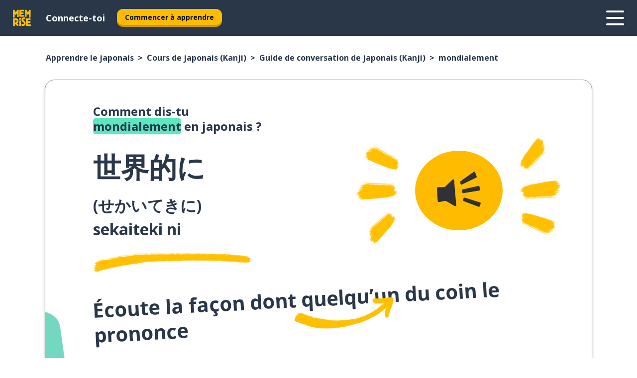

--- FILE ---
content_type: text/html; charset=utf-8
request_url: https://www.memrise.com/fr/apprendre-le-japonais/cours-japonais/un-guide-de-conversation/65749019984130/comment-dire-mondialement-en-japonais
body_size: 129039
content:
<!DOCTYPE html><html lang="fr" data-testid="mainHtml" dir="ltr"><head><meta charSet="utf-8" data-next-head=""/><meta name="viewport" content="width=device-width" data-next-head=""/><link rel="canonical" href="https://www.memrise.com/fr/apprendre-le-japonais/cours-japonais/un-guide-de-conversation/65749019984130/comment-dire-mondialement-en-japonais" data-next-head=""/><title data-next-head="">Comment dire mondialement en japonais (Kanji) - Memrise.</title><meta name="description" content="Apprends à dire mondialement en japonais (Kanji), comment le dire dans la vraie vie et comment utiliser Memrise pour apprendre d’autres vraies phrases en japonais (Kanji)." data-next-head=""/><link rel="shortcut icon" href="/favicons/favicon-new-logo.ico"/><link rel="icon" type="image/png" href="/favicons/favicon-new-logo-32x32.png"/><link rel="apple-touch-icon" sizes="180x180" href="/favicons/apple-touch-new-logo-icon.png"/><link rel="icon" type="image/png" sizes="512x512" href="/favicons/android-chrome-512x512.png"/><link rel="icon" type="image/png" sizes="192x192" href="/favicons/android-chrome-192x192.png"/><link rel="icon" type="image/png" sizes="32x32" href="/favicons/favicon-new-logo-32x32.png"/><link rel="icon" type="image/png" sizes="16x16" href="/favicons/favicon-new-logo-16x16.png"/><link data-next-font="" rel="preconnect" href="/" crossorigin="anonymous"/><link rel="preload" href="/_next/static/css/bb316c81c50a5d4c.css" as="style"/><script>
                (function(w,d,s,l,i){w[l]=w[l]||[];w[l].push({'gtm.start':
                new Date().getTime(),event:'gtm.js'});var f=d.getElementsByTagName(s)[0],
                j=d.createElement(s),dl=l!='dataLayer'?'&l='+l:'';j.async=true;j.src=
                'https://www.googletagmanager.com/gtm.js?id='+i+dl;f.parentNode.insertBefore(j,f);
                })(window,document,'script','dataLayer','GTM-MN6K9Q4');
              </script><style>@import url(https://fonts.googleapis.com/css?family=Open+Sans:400,600,700&display=swap);
                       @import url(https://fonts.googleapis.com/css?family=Noto+Sans+JP:400,900&display=swap);
                       @import url(https://fonts.googleapis.com/css2?family=Satisfy&display=swap);</style><link rel="stylesheet" href="/_next/static/css/bb316c81c50a5d4c.css" data-n-g=""/><noscript data-n-css=""></noscript><script defer="" noModule="" src="/_next/static/chunks/polyfills-42372ed130431b0a.js"></script><script src="/_next/static/chunks/webpack-ca9af8a3bb30d34f.js" defer=""></script><script src="/_next/static/chunks/framework-1ae7e0fe5de7da5e.js" defer=""></script><script src="/_next/static/chunks/main-294cb952980f8e59.js" defer=""></script><script src="/_next/static/chunks/pages/_app-6bdbd06c0ec5c8cf.js" defer=""></script><script src="/_next/static/chunks/1780-55b19a1678f92139.js" defer=""></script><script src="/_next/static/chunks/4587-2d1760c0a445f3a3.js" defer=""></script><script src="/_next/static/chunks/2548-d766955372f53b90.js" defer=""></script><script src="/_next/static/chunks/7811-6ce68f9d33c47f5a.js" defer=""></script><script src="/_next/static/chunks/7098-0f6e0dc6b23acfe5.js" defer=""></script><script src="/_next/static/chunks/5886-91262f456e5d71ad.js" defer=""></script><script src="/_next/static/chunks/286-09d5c5389b9ff13f.js" defer=""></script><script src="/_next/static/chunks/671-2f46e20b5f331a64.js" defer=""></script><script src="/_next/static/chunks/9877-15d354d6e5ea531b.js" defer=""></script><script src="/_next/static/chunks/7060-16f064b9a6205d1c.js" defer=""></script><script src="/_next/static/chunks/pages/localized/%5BsourceLanguageLocale%5D/%5BlearnSlug%5D/%5BcourseSlug%5D/phrasebook/%5BlearnableId%5D/%5BlearnableTitle%5D-817afed7d5e0ed6d.js" defer=""></script><script src="/_next/static/FO04lwc3P9f-I4zVSz-YX/_buildManifest.js" defer=""></script><script src="/_next/static/FO04lwc3P9f-I4zVSz-YX/_ssgManifest.js" defer=""></script><style data-styled="" data-styled-version="6.3.8">*{box-sizing:border-box;max-width:70ex;}/*!sc*/
body,button,canvas,div,footer,header,html,input,img,label,main,nav,picture,svg,source,table,video{max-width:none;}/*!sc*/
input{font:inherit;}/*!sc*/
button{font-family:inherit;color:#001122;}/*!sc*/
body{font-family:"Open Sans",Sans-Serif,sans-serif;margin:0;}/*!sc*/
body *:focus{outline:none;}/*!sc*/
body *:focus-visible{box-shadow:0 0 0 3px #009FBB;outline:none;}/*!sc*/
body.ReactModal__Body--open{overflow:hidden;}/*!sc*/
@font-face{font-family:'Boing';src:url('/_next/static/fonts/82b0ddc927b20c7fe29c681becdfc688.woff2') format('woff2'),url('/_next/static/fonts/73499f2fb5eb9691e8f8a1d92ec83f9b.woff') format('woff');font-display:swap;}/*!sc*/
@font-face{font-family:'SF Compact Display';src:url(/_next/static/fonts/142461908bfa6ee83c81c4ecef6d9fe0.ttf) format('truetype');font-weight:500;font-style:normal;font-display:swap;}/*!sc*/
data-styled.g1[id="sc-global-iEDSUG1"]{content:"sc-global-iEDSUG1,"}/*!sc*/
.eibXAM{-webkit-font-smoothing:antialiased;-moz-osx-font-smoothing:grayscale;}/*!sc*/
.eibXAM svg{height:1em;line-height:inherit;vertical-align:middle;width:1em;}/*!sc*/
.Yibfq{-webkit-font-smoothing:antialiased;-moz-osx-font-smoothing:grayscale;}/*!sc*/
.Yibfq svg{height:1em;line-height:inherit;vertical-align:middle;width:1em;}/*!sc*/
.Yibfq svg,.Yibfq svg *{fill:currentcolor;}/*!sc*/
data-styled.g2[id="sc-b7oact-0"]{content:"eibXAM,Yibfq,"}/*!sc*/
.iTPbvG{position:fixed;z-index:900;top:0;}/*!sc*/
.iTPbvG .reactModalOverlay{background:rgba(41,55,73,0.8);position:absolute;width:100vw;height:100vh;display:flex;align-items:center;justify-content:center;padding-bottom:5vh;padding:0;}/*!sc*/
.iTPbvG .reactModalContent:focus{box-shadow:none;}/*!sc*/
.iTPbvG .reactModalContent{margin:0 0.5rem;position:relative;background:#FFFFFF;max-width:35rem;width:100%;height:fit-content;max-height:90vh;border-radius:1rem;overflow:auto;scrollbar-width:thin;width:100vw;height:100vh;max-width:100vw;max-height:100vh;margin:0;border-radius:0;}/*!sc*/
.iTPbvG .reactModalContent::-webkit-scrollbar{width:0.25rem;height:0.25rem;}/*!sc*/
.iTPbvG .reactModalContent::-webkit-scrollbar-track-piece{margin:0.75rem;}/*!sc*/
.iTPbvG .reactModalContent::-webkit-scrollbar-thumb{border-radius:9999rem;background:#BCC2CF;}/*!sc*/
data-styled.g6[id="sc-zupeq8-3"]{content:"iTPbvG,"}/*!sc*/
.gXstYC{background:none;border:none;color:inherit;cursor:pointer;font:inherit;margin:0;max-width:none;outline:none;padding:0;text-decoration:none;height:fit-content;display:inline-block;flex-shrink:0;color:#001122;text-align:center;padding-left:1rem;padding-right:1rem;border-radius:0.75rem;font-family:'Open Sans',sans-serif;font-style:normal;font-weight:700;font-size:0.875rem;line-height:1.5;padding-top:4.5px;padding-bottom:4.5px;background:#FFFFFF;border:1px solid #A8AEBA;width:fit-content;}/*!sc*/
.gXstYC:focus-visible,.gXstYC:hover{color:#A8AEBA;}/*!sc*/
.gXstYC:active{color:#46566B;border-color:#46566B;}/*!sc*/
.gXstYC:disabled{background:#E7EAEF;border-color:#E7EAEF;box-shadow:none;color:#8E94A0;cursor:default;}/*!sc*/
.gXstYC:disabled:hover{background:#E7EAEF;box-shadow:none;}/*!sc*/
.eTPdDN{background:none;border:none;color:inherit;cursor:pointer;font:inherit;margin:0;max-width:none;outline:none;padding:0;text-decoration:none;height:fit-content;display:inline-block;flex-shrink:0;color:#001122;text-align:center;padding-left:1rem;padding-right:1rem;border-radius:0.75rem;font-family:'Open Sans',sans-serif;font-style:normal;font-weight:700;font-size:0.875rem;line-height:1.5;padding-top:5.5px;padding-bottom:5.5px;background:#FFBB00;box-shadow:0 0.25rem 0 0 #CC9600;width:fit-content;}/*!sc*/
.eTPdDN:focus-visible,.eTPdDN:hover{background:#FFD666;}/*!sc*/
.eTPdDN:active{background:#CC9600;box-shadow:none;}/*!sc*/
@media (max-width:calc(35rem - 1px)){.eTPdDN{width:100%;min-width:unset;}}/*!sc*/
.eTPdDN:disabled{background:#E7EAEF;border-color:#E7EAEF;box-shadow:none;color:#8E94A0;cursor:default;}/*!sc*/
.eTPdDN:disabled:hover{background:#E7EAEF;box-shadow:none;}/*!sc*/
.cPeIpu{background:none;border:none;color:inherit;cursor:pointer;font:inherit;margin:0;max-width:none;outline:none;padding:0;text-decoration:none;height:fit-content;display:inline-block;flex-shrink:0;color:#001122;text-align:center;padding-left:1.5rem;padding-right:1.5rem;border-radius:1rem;font-family:'Open Sans',sans-serif;font-style:normal;font-weight:700;font-size:1.125rem;line-height:1.5;padding-top:10.5px;padding-bottom:10.5px;background:#FFBB00;box-shadow:0 0.25rem 0 0 #CC9600;width:fit-content;}/*!sc*/
.cPeIpu:focus-visible,.cPeIpu:hover{background:#FFD666;}/*!sc*/
.cPeIpu:active{background:#CC9600;box-shadow:none;}/*!sc*/
@media (max-width:calc(35rem - 1px)){.cPeIpu{width:100%;min-width:unset;}}/*!sc*/
.cPeIpu:disabled{background:#E7EAEF;border-color:#E7EAEF;box-shadow:none;color:#8E94A0;cursor:default;}/*!sc*/
.cPeIpu:disabled:hover{background:#E7EAEF;box-shadow:none;}/*!sc*/
.bmeLeZ{background:none;border:none;color:inherit;cursor:pointer;font:inherit;margin:0;max-width:none;outline:none;padding:0;text-decoration:none;height:fit-content;display:inline-block;flex-shrink:0;color:#001122;text-align:center;padding-left:1.5rem;padding-right:1.5rem;border-radius:1rem;font-family:'Open Sans',sans-serif;font-style:normal;font-weight:700;font-size:1.125rem;line-height:1.5;padding-top:10.5px;padding-bottom:10.5px;background:#FFBB00;box-shadow:0 0.25rem 0 0 #CC9600;width:fit-content;}/*!sc*/
.bmeLeZ:focus-visible,.bmeLeZ:hover{background:#FFD666;}/*!sc*/
.bmeLeZ:active{background:#CC9600;box-shadow:none;}/*!sc*/
.bmeLeZ:disabled{background:#E7EAEF;border-color:#E7EAEF;box-shadow:none;color:#8E94A0;cursor:default;}/*!sc*/
.bmeLeZ:disabled:hover{background:#E7EAEF;box-shadow:none;}/*!sc*/
data-styled.g11[id="sc-bpbwls-0"]{content:"gXstYC,eTPdDN,cPeIpu,bmeLeZ,"}/*!sc*/
.dxUnii{display:block;width:4rem;aspect-ratio:100/91;}/*!sc*/
.dxUnii svg{width:100%;height:100%;}/*!sc*/
data-styled.g18[id="sc-1n7mr0z-0"]{content:"dxUnii,"}/*!sc*/
.kdtBmU{display:flex;margin:calc(100% / 8);background-color:#939094;border-radius:100%;}/*!sc*/
data-styled.g22[id="sc-195syxk-0"]{content:"kdtBmU,"}/*!sc*/
.jbBFti{height:100%;width:100%;}/*!sc*/
data-styled.g23[id="sc-195syxk-1"]{content:"jbBFti,"}/*!sc*/
.eeohFm{position:sticky;top:0;z-index:600;}/*!sc*/
data-styled.g31[id="sc-9u2oxj-0"]{content:"eeohFm,"}/*!sc*/
.yVhvY{display:none;height:2.5rem;background-color:#FFC933;color:#FFFFFF;}/*!sc*/
@media (min-width:90rem){.yVhvY{display:flex;align-items:center;justify-content:flex-end;gap:3rem;padding:0 1.25rem;}}/*!sc*/
data-styled.g32[id="sc-9u2oxj-1"]{content:"yVhvY,"}/*!sc*/
.iEeRSt{display:flex;gap:1rem;justify-content:space-between;align-items:center;height:4.5rem;padding:0 1.25rem;background-color:#293749;color:#FFFFFF;}/*!sc*/
@media (min-width:45rem){.iEeRSt{gap:2rem;}}/*!sc*/
@media (min-width:90rem){.iEeRSt{height:5rem;}}/*!sc*/
data-styled.g33[id="sc-9u2oxj-2"]{content:"iEeRSt,"}/*!sc*/
.lilcpx{flex-grow:1;display:flex;align-items:center;gap:2rem;}/*!sc*/
@media (min-width:90rem){.lilcpx{flex-grow:0;justify-content:flex-end;}}/*!sc*/
data-styled.g34[id="sc-9u2oxj-3"]{content:"lilcpx,"}/*!sc*/
.bCKubf{display:none;gap:2rem;margin:0;padding:0;font-family:'Open Sans',sans-serif;font-style:normal;font-weight:700;font-size:1.25rem;line-height:1.5;}/*!sc*/
@media (min-width:90rem){.bCKubf{display:flex;}}/*!sc*/
data-styled.g35[id="sc-9u2oxj-4"]{content:"bCKubf,"}/*!sc*/
.dLokoq{list-style-type:none;}/*!sc*/
data-styled.g36[id="sc-9u2oxj-5"]{content:"dLokoq,"}/*!sc*/
.jbgKid{display:inline-block;color:inherit;text-decoration:none;transition:transform 0.5s ease;}/*!sc*/
.jbgKid:hover{transform:translateY(-0.125rem);}/*!sc*/
data-styled.g37[id="sc-9u2oxj-6"]{content:"jbgKid,"}/*!sc*/
.fdIjak{transform:translateY(-0.125rem);}/*!sc*/
@media (min-width:90rem){.fdIjak{display:none;}}/*!sc*/
data-styled.g38[id="sc-9u2oxj-7"]{content:"fdIjak,"}/*!sc*/
.bVdISj{display:none;transform:translateY(-0.125rem);}/*!sc*/
@media (min-width:90rem){.bVdISj{display:flex;}}/*!sc*/
data-styled.g39[id="sc-9u2oxj-8"]{content:"bVdISj,"}/*!sc*/
.dOOdsr{height:3rem;margin-left:auto;}/*!sc*/
@media (min-width:90rem){.dOOdsr{display:none;}}/*!sc*/
data-styled.g40[id="sc-9u2oxj-9"]{content:"dOOdsr,"}/*!sc*/
.llMpaE{color:#FFFFFF;background:none;padding:0;border:none;cursor:pointer;height:3rem;width:3rem;}/*!sc*/
data-styled.g41[id="sc-9u2oxj-10"]{content:"llMpaE,"}/*!sc*/
.jzIVbf svg{height:100%;width:100%;padding:0 calc(100% / 8);}/*!sc*/
data-styled.g42[id="sc-9u2oxj-11"]{content:"jzIVbf,"}/*!sc*/
.jNLUlX{display:none;padding:0.5rem 1.5rem;color:#FFFFFF;font-family:'Open Sans',sans-serif;font-style:normal;font-weight:700;font-size:1.125rem;line-height:1.5;}/*!sc*/
@media (min-width:45rem){.jNLUlX{display:block;}}/*!sc*/
@media (min-width:90rem){.jNLUlX{display:none;}}/*!sc*/
data-styled.g43[id="sc-9u2oxj-12"]{content:"jNLUlX,"}/*!sc*/
.oiaAH{right:4rem;top:0.75rem;}/*!sc*/
@media (min-width:90rem){.oiaAH{right:unset;left:8rem;top:3.5rem;}}/*!sc*/
data-styled.g44[id="sc-9u2oxj-13"]{content:"oiaAH,"}/*!sc*/
.bZrOgw .reactModalOverlay{justify-content:flex-end;}/*!sc*/
.bZrOgw .reactModalContent{max-width:35rem;background-color:#FFC933;}/*!sc*/
data-styled.g45[id="sc-19kcgpx-0"]{content:"bZrOgw,"}/*!sc*/
.dMbcZR{border:none;border-radius:1rem;background:#FFFFFF;box-shadow:0 0 0.25rem 0.125rem #D9DEE8;position:absolute;z-index:900;overflow:hidden;left:50%;transform:translateX(-50%);}/*!sc*/
@media (max-width:64rem){.dMbcZR{max-width:238px;}}/*!sc*/
data-styled.g56[id="sc-hboymh-0"]{content:"dMbcZR,"}/*!sc*/
.dvzpbp{overflow:hidden;max-height:75vh;overflow-y:auto;scrollbar-width:thin;}/*!sc*/
.dvzpbp::-webkit-scrollbar{width:0.25rem;height:0.25rem;}/*!sc*/
.dvzpbp::-webkit-scrollbar-track-piece{margin:0.75rem;}/*!sc*/
.dvzpbp::-webkit-scrollbar-thumb{border-radius:9999rem;background:#BCC2CF;}/*!sc*/
data-styled.g57[id="sc-hboymh-1"]{content:"dvzpbp,"}/*!sc*/
.eFGcHk{position:relative;}/*!sc*/
data-styled.g59[id="sc-hboymh-3"]{content:"eFGcHk,"}/*!sc*/
.ixqNxX .sc-hboymh-0{box-shadow:0 3px 3px hsla(0,0%,0%,0.14);background-color:#FFC933;border-radius:1.25rem;padding:2rem 1.5rem;margin-top:calc((5rem - 1.875rem) / 2);}/*!sc*/
data-styled.g60[id="sc-1oa7fe-0"]{content:"ixqNxX,"}/*!sc*/
.inYVMA{background:none;color:inherit;padding:0;border:none;cursor:pointer;transition:transform 0.5s ease;font-family:'Open Sans',sans-serif;font-style:normal;font-weight:700;font-size:1.25rem;line-height:1.5;}/*!sc*/
.inYVMA:hover{transform:translateY(-0.125rem);}/*!sc*/
data-styled.g62[id="sc-1oa7fe-2"]{content:"inYVMA,"}/*!sc*/
.dRKryC{display:flex;gap:1.5rem;}/*!sc*/
data-styled.g64[id="sc-1oa7fe-4"]{content:"dRKryC,"}/*!sc*/
.iVXicS{list-style-type:none;padding:0;}/*!sc*/
.iVXicS:first-of-type:last-of-type li:first-of-type:last-of-type{border-bottom:none;padding:0;min-height:3rem;width:unset;white-space:nowrap;}/*!sc*/
data-styled.g65[id="sc-1oa7fe-5"]{content:"iVXicS,"}/*!sc*/
.hWyDOX{list-style-type:none;min-height:4rem;padding:0.5rem 0;width:14.75rem;max-width:14.75rem;border-bottom:1px solid #46566B;}/*!sc*/
data-styled.g66[id="sc-1oa7fe-6"]{content:"hWyDOX,"}/*!sc*/
.gonibS{display:flex;align-items:center;gap:0.25rem;min-height:3rem;}/*!sc*/
data-styled.g67[id="sc-1oa7fe-7"]{content:"gonibS,"}/*!sc*/
.zQSXL{flex-shrink:0;display:flex;height:2.5rem;width:2.5rem;font-size:2.5rem;}/*!sc*/
data-styled.g68[id="sc-1oa7fe-8"]{content:"zQSXL,"}/*!sc*/
.hLjwcr{display:inline-block;color:#000000;font-family:'Open Sans',sans-serif;font-style:normal;font-weight:500;font-size:1rem;line-height:1.5;text-decoration:none;transition:transform 0.5s ease;}/*!sc*/
.hLjwcr:hover{transform:translateY(-0.125rem);}/*!sc*/
data-styled.g69[id="sc-1oa7fe-9"]{content:"hLjwcr,"}/*!sc*/
.hYoVCJ{display:none;}/*!sc*/
data-styled.g70[id="sc-1oa7fe-10"]{content:"hYoVCJ,"}/*!sc*/
.hYqfhi{width:3rem;height:3rem;}/*!sc*/
.hYqfhi svg{padding:0 calc(100% / 8);}/*!sc*/
@media (min-width:90rem){.hYqfhi{width:5rem;height:5rem;}}/*!sc*/
data-styled.g75[id="sc-zbwtg0-0"]{content:"hYqfhi,"}/*!sc*/
.esYjaZ{outline:none;text-decoration:none;transition:all 0.5s ease;}/*!sc*/
.esYjaZ:hover{color:#FFBB00;}/*!sc*/
data-styled.g76[id="sc-1dmnw0n-0"]{content:"esYjaZ,"}/*!sc*/
.bJePxX{margin:unset;padding:unset;list-style:none;max-width:unset;}/*!sc*/
data-styled.g77[id="sc-1dmnw0n-1"]{content:"bJePxX,"}/*!sc*/
.ejAquI{max-width:unset;}/*!sc*/
data-styled.g78[id="sc-1dmnw0n-2"]{content:"ejAquI,"}/*!sc*/
.bkiahp{padding:4rem 1.5rem;background-color:#293749;color:#FFFFFF;}/*!sc*/
data-styled.g79[id="sc-1dmnw0n-3"]{content:"bkiahp,"}/*!sc*/
.dZhEqk{margin-top:2rem;display:grid;grid-template-columns:repeat(1fr);}/*!sc*/
@media (min-width:768px){.dZhEqk{max-width:870px;margin-top:4rem;margin-left:auto;margin-right:auto;grid-column-gap:0.75rem;grid-template-columns:repeat(4,1fr);}}/*!sc*/
data-styled.g80[id="sc-1dmnw0n-4"]{content:"dZhEqk,"}/*!sc*/
.ktwuIg{min-height:1.75rem;display:flex;align-items:center;color:inherit;font-family:'Open Sans',sans-serif;font-style:normal;font-weight:500;font-size:1rem;line-height:1.5;}/*!sc*/
data-styled.g81[id="sc-1dmnw0n-5"]{content:"ktwuIg,"}/*!sc*/
@media (max-width:calc(768px - 1px)){.kLAreK{padding-top:0.5rem;padding-bottom:0.5rem;border-bottom:1px solid #CCD2DE;}}/*!sc*/
data-styled.g83[id="sc-1dmnw0n-7"]{content:"kLAreK,"}/*!sc*/
.dlHLef{margin-left:auto;margin-right:auto;}/*!sc*/
data-styled.g85[id="sc-1dmnw0n-9"]{content:"dlHLef,"}/*!sc*/
.euyaYm{width:fit-content;margin-top:2rem;margin-left:auto;margin-right:auto;}/*!sc*/
data-styled.g86[id="sc-1dmnw0n-10"]{content:"euyaYm,"}/*!sc*/
.evJgNk{margin-top:3rem;display:flex;flex-direction:row;align-items:center;justify-content:center;gap:1.25rem;}/*!sc*/
data-styled.g87[id="sc-1dmnw0n-11"]{content:"evJgNk,"}/*!sc*/
.beccEH{font-family:'Open Sans',sans-serif;font-style:normal;font-weight:700;font-size:0.875rem;line-height:1.5;color:#939094;}/*!sc*/
data-styled.g88[id="sc-1dmnw0n-12"]{content:"beccEH,"}/*!sc*/
.jgscxc{margin-top:2.5rem;display:flex;flex-direction:row;align-items:center;justify-content:center;gap:1.25rem;}/*!sc*/
data-styled.g89[id="sc-1dmnw0n-13"]{content:"jgscxc,"}/*!sc*/
.emCsNb{width:2rem;height:2rem;display:flex;align-items:center;justify-content:center;border:1px solid #FFFFFF;border-radius:9999rem;color:inherit;font-family:'Open Sans',sans-serif;font-style:normal;font-weight:700;font-size:0.875rem;line-height:1.5;}/*!sc*/
.emCsNb:hover{border-color:#FFBB00;}/*!sc*/
.emCsNb svg{width:0.5rem;}/*!sc*/
.ioFoeN{width:2rem;height:2rem;display:flex;align-items:center;justify-content:center;border:1px solid #FFFFFF;border-radius:9999rem;color:inherit;font-family:'Open Sans',sans-serif;font-style:normal;font-weight:700;font-size:0.875rem;line-height:1.5;}/*!sc*/
.ioFoeN:hover{border-color:#FFBB00;}/*!sc*/
.ioFoeN svg{width:1rem;}/*!sc*/
data-styled.g90[id="sc-1h6n5nk-0"]{content:"emCsNb,ioFoeN,"}/*!sc*/
.fNExfa{flex:1;}/*!sc*/
data-styled.g91[id="sc-tbb2mp-0"]{content:"fNExfa,"}/*!sc*/
.lkokji{min-height:100vh;display:flex;flex-direction:column;background-color:#FFFFFF;}/*!sc*/
data-styled.g92[id="sc-tbb2mp-1"]{content:"lkokji,"}/*!sc*/
.fMFejP{display:inline-flex;flex-direction:column;align-items:center;}/*!sc*/
data-styled.g93[id="sc-u2pznz-0"]{content:"fMFejP,"}/*!sc*/
.gvWdZq{margin-bottom:0.5rem;}/*!sc*/
data-styled.g94[id="sc-u2pznz-1"]{content:"gvWdZq,"}/*!sc*/
.KIGWD{display:inline-block;color:unset;text-decoration:none;font-family:'Open Sans',sans-serif;font-style:normal;font-weight:700;font-size:0.875rem;line-height:1.5;}/*!sc*/
.KIGWD:hover{text-decoration:underline;}/*!sc*/
data-styled.g96[id="sc-u2pznz-3"]{content:"KIGWD,"}/*!sc*/
.iSPzAF{display:flex;flex-wrap:wrap;justify-content:center;gap:1rem;}/*!sc*/
@media (min-width:40rem){.iSPzAF{display:grid;grid-auto-columns:minmax(0,1fr);grid-auto-flow:column;}.iSPzAF >*:first-child{margin-left:auto;}.iSPzAF >*:last-child{margin-right:auto;}}/*!sc*/
data-styled.g97[id="sc-u2pznz-4"]{content:"iSPzAF,"}/*!sc*/
.dTstga{height:100%;aspect-ratio:127/40;background-image:url();background-position-x:left;background-position-y:top;background-repeat:no-repeat;background-size:contain;text-indent:100%;white-space:nowrap;overflow:hidden;}/*!sc*/
data-styled.g98[id="sc-1dvjq6u-0"]{content:"dTstga,"}/*!sc*/
.gApplx{width:fit-content;height:3.5rem;display:block;overflow:hidden;}/*!sc*/
data-styled.g99[id="sc-1dvjq6u-1"]{content:"gApplx,"}/*!sc*/
.komClC{height:100%;aspect-ratio:300/89;background-image:url();background-position-x:left;background-position-y:top;background-repeat:no-repeat;background-size:contain;text-indent:100%;white-space:nowrap;overflow:hidden;}/*!sc*/
data-styled.g100[id="sc-huerz9-0"]{content:"komClC,"}/*!sc*/
.chCyCb{width:fit-content;height:3.5rem;display:block;overflow:hidden;}/*!sc*/
data-styled.g101[id="sc-huerz9-1"]{content:"chCyCb,"}/*!sc*/
.hIwiWL{margin-left:auto;margin-right:auto;padding:1.25rem 1.5rem;}/*!sc*/
@media (max-width: 30rem){.hIwiWL{padding:2.5rem 1.5rem;}}/*!sc*/
data-styled.g102[id="sc-16z8h1d-0"]{content:"hIwiWL,"}/*!sc*/
.doZQcH{margin:0 0.75rem 1.25rem;border-radius:0.75rem;text-decoration:none;}/*!sc*/
.doZQcH:hover{background:#F6F6F6;}/*!sc*/
@media (min-width:40rem){.doZQcH{margin:0 0.75rem 2rem;}}/*!sc*/
data-styled.g112[id="sc-wd9cs0-0"]{content:"doZQcH,"}/*!sc*/
.gSgVJV{position:relative;width:300px;height:6rem;border:1px solid #8E94A0;box-sizing:border-box;box-shadow:0 0.25rem 0 #CCD2DE;border-radius:0.75rem;color:#293749;background-image:url(/_next/static/images/dcf164ad18c5da121a539a1ae399290f.png);background-repeat:no-repeat;background-position:bottom center;padding:1rem 0.75rem 1rem 1.5rem;font-weight:700;}/*!sc*/
.gSgVJV:active{box-shadow:none;}/*!sc*/
.gSgVJV img{width:1.125rem;height:1.125rem;}/*!sc*/
data-styled.g113[id="sc-wd9cs0-1"]{content:"gSgVJV,"}/*!sc*/
.ejTThr{display:flex;align-items:center;margin-bottom:0.25rem;padding-bottom:1rem;border-bottom:1px solid #293749;}/*!sc*/
data-styled.g114[id="sc-wd9cs0-2"]{content:"ejTThr,"}/*!sc*/
.iDsnXl{margin:0 0 0 0.25rem;white-space:nowrap;overflow:hidden;text-overflow:ellipsis;position:relative;font-family:'Open Sans',sans-serif;font-style:normal;font-weight:700;font-size:1rem;line-height:1.5;padding-left:1.5rem;}/*!sc*/
@media (min-width:40rem){.iDsnXl{font-family:'Open Sans',sans-serif;font-style:normal;font-weight:700;font-size:1.25rem;line-height:1.5;}}/*!sc*/
.iDsnXl:before{display:inline-block;content:'';background:url(https://static.memrise.com/uploads/scenario-icons/Activities-711bbfc8-eb66-420a-acae-5ca5778209dc.png) left center no-repeat;background-size:contain;position:absolute;width:18px;height:100%;left:0;}/*!sc*/
@media (min-width:40rem){.iDsnXl:before{width:1.25rem;}}/*!sc*/
data-styled.g115[id="sc-wd9cs0-3"]{content:"iDsnXl,"}/*!sc*/
.eDAmPQ{display:flex;justify-content:space-between;font-family:'Open Sans',sans-serif;font-style:normal;font-weight:500;font-size:0.75rem;line-height:1.5;}/*!sc*/
@media (min-width:40rem){.eDAmPQ{font-family:'Open Sans',sans-serif;font-style:normal;font-weight:700;font-size:0.875rem;line-height:1.5;}}/*!sc*/
data-styled.g116[id="sc-wd9cs0-4"]{content:"eDAmPQ,"}/*!sc*/
.kJdkFz{margin-bottom:3rem;}/*!sc*/
@media (min-width:40rem){.kJdkFz{margin-bottom:8rem;}}/*!sc*/
data-styled.g117[id="sc-4k62pk-0"]{content:"kJdkFz,"}/*!sc*/
.Wpgyn{width:100%;display:flex;justify-content:center;flex-wrap:wrap;}/*!sc*/
data-styled.g118[id="sc-4k62pk-1"]{content:"Wpgyn,"}/*!sc*/
.gVRBTD{margin-bottom:1.25rem;text-align:center;font-family:'Open Sans',sans-serif;font-style:normal;font-weight:700;font-size:1.5rem;line-height:1.25;}/*!sc*/
@media (min-width:40rem){.gVRBTD{margin-bottom:2rem;font-family:'Open Sans',sans-serif;font-style:normal;font-weight:700;font-size:1.5rem;line-height:1.25;}}/*!sc*/
data-styled.g119[id="sc-4k62pk-2"]{content:"gVRBTD,"}/*!sc*/
.jkNOEw{box-sizing:content-box;margin-left:auto;margin-right:auto;max-width:80rem;padding:0 0;display:flex;flex-direction:column;align-items:center;}/*!sc*/
data-styled.g125[id="sc-11woejv-0"]{content:"jkNOEw,"}/*!sc*/
.bZbmFT{height:100%;width:100%;}/*!sc*/
data-styled.g231[id="sc-1uvkzx3-0"]{content:"bZbmFT,"}/*!sc*/
.chYlnM{display:inline-block;height:fit-content;position:relative;}/*!sc*/
data-styled.g232[id="sc-1uvkzx3-1"]{content:"chYlnM,"}/*!sc*/
.fuBxou svg{height:100%;width:100%;}/*!sc*/
.fuBxou svg *{fill:#FFBB00;}/*!sc*/
data-styled.g233[id="sc-1uvkzx3-2"]{content:"fuBxou,"}/*!sc*/
.gocWaw{height:100%;position:relative;width:100%;}/*!sc*/
data-styled.g234[id="sc-1uvkzx3-3"]{content:"gocWaw,"}/*!sc*/
.cODqxv{left:42%;position:absolute;width:20%;}/*!sc*/
data-styled.g235[id="sc-1uvkzx3-4"]{content:"cODqxv,"}/*!sc*/
.cBGSmk{align-items:center;background:none;border:none;border-radius:50%;cursor:pointer;display:flex;height:100%;justify-content:center;left:0;padding:20%;position:absolute;top:0;transform-origin:center;width:100%;}/*!sc*/
.cBGSmk.cBGSmk:focus{box-shadow:none;}/*!sc*/
.cBGSmk.cBGSmk:focus .sc-1uvkzx3-0{stroke:#009FBB;stroke-width:3px;}/*!sc*/
.cBGSmk .sc-1uvkzx3-2,.cBGSmk .sc-1uvkzx3-0{transition:transform 0.4s cubic-bezier(0.39,-0.64,0.29,2.64);}/*!sc*/
.cBGSmk:hover .sc-1uvkzx3-2,.cBGSmk:hover .sc-1uvkzx3-0{transform:scale(1.07);}/*!sc*/
data-styled.g236[id="sc-1uvkzx3-5"]{content:"cBGSmk,"}/*!sc*/
.dyJYgu{border-radius:1rem;width:100%;}/*!sc*/
data-styled.g237[id="sc-1uvkzx3-6"]{content:"dyJYgu,"}/*!sc*/
.hikPUN{padding-right:0.5rem;display:inline;}/*!sc*/
.hikPUN::after{content:'>';padding-left:0.5rem;}/*!sc*/
.hikPUN:last-child{padding-right:0;pointer-events:none;}/*!sc*/
.hikPUN:last-child::after{content:none;}/*!sc*/
data-styled.g271[id="sc-7w4w67-0"]{content:"hikPUN,"}/*!sc*/
.SoGIJ{color:inherit;text-decoration:none;}/*!sc*/
data-styled.g272[id="sc-7w4w67-1"]{content:"SoGIJ,"}/*!sc*/
.iTzvnW{width:100%;max-width:unset;padding:0;padding-left:1.5rem;padding-right:1.5rem;margin:0;margin-top:1rem;margin-bottom:1rem;color:#293749;font-family:'Open Sans',sans-serif;font-style:normal;font-weight:700;font-size:0.875rem;line-height:1.5;list-style:none;white-space:nowrap;overflow-x:scroll;scrollbar-width:none;}/*!sc*/
.iTzvnW::-webkit-scrollbar{display:none;}/*!sc*/
@media (min-width:40rem){.iTzvnW{padding-left:3rem;padding-right:3rem;margin-top:2rem;margin-bottom:2rem;font-family:'Open Sans',sans-serif;font-style:normal;font-weight:700;font-size:1rem;line-height:1.5;white-space:unset;overflow-x:unset;}}/*!sc*/
@media (min-width:1200px){.iTzvnW{max-width:1152px;margin-left:auto;margin-right:auto;padding-left:1.5rem;padding-right:1.5rem;}}/*!sc*/
data-styled.g273[id="sc-718cxb-0"]{content:"iTzvnW,"}/*!sc*/
.jTbuL{position:relative;margin:0;margin-right:0.75rem;min-height:10rem;min-width:5rem;}/*!sc*/
@media (min-width:40rem){.jTbuL{margin-right:1.5rem;}}/*!sc*/
data-styled.g274[id="sc-1wvoh04-0"]{content:"jTbuL,"}/*!sc*/
.ffgSzK{align-items:center;display:flex;flex:1;flex-direction:row;}/*!sc*/
@media (max-width:calc(80rem - 1px)){.ffgSzK:nth-child(even):not(:last-child){flex-direction:row-reverse;justify-content:space-between;}.ffgSzK:nth-child(even):not(:last-child) .sc-1wvoh04-0{margin-left:0.75rem;margin-right:0;}@media (min-width:40rem){.ffgSzK:nth-child(even):not(:last-child) .sc-1wvoh04-0{margin-left:1.5rem;}}}/*!sc*/
data-styled.g275[id="sc-1wvoh04-1"]{content:"ffgSzK,"}/*!sc*/
.GlAmb{font-weight:700;}/*!sc*/
data-styled.g276[id="sc-1wvoh04-2"]{content:"GlAmb,"}/*!sc*/
.kjLGTU{font-family:'Open Sans',sans-serif;font-style:normal;font-weight:700;font-size:1.25rem;line-height:1.5;}/*!sc*/
@media (min-width:40rem){.kjLGTU{margin-bottom:0.5rem;font-family:'Open Sans',sans-serif;font-style:normal;font-weight:700;font-size:1.5rem;line-height:1.25;}}/*!sc*/
data-styled.g277[id="sc-1wvoh04-3"]{content:"kjLGTU,"}/*!sc*/
.hitQHg{font-family:'Open Sans',sans-serif;font-style:normal;font-weight:500;font-size:1rem;line-height:1.5;}/*!sc*/
@media (min-width:40rem){.hitQHg{padding-right:initial;}}/*!sc*/
data-styled.g278[id="sc-1wvoh04-4"]{content:"hitQHg,"}/*!sc*/
.buvHNa{object-fit:contain;}/*!sc*/
data-styled.g279[id="sc-1wvoh04-5"]{content:"buvHNa,"}/*!sc*/
.cMGOoy{flex-direction:column;align-items:center;}/*!sc*/
data-styled.g280[id="sc-9e0a4e-0"]{content:"cMGOoy,"}/*!sc*/
.fQVemK{margin-bottom:1.25rem;color:#293749;font-family:'Open Sans',sans-serif;font-style:normal;font-weight:700;font-size:1.5rem;line-height:1.25;}/*!sc*/
@media (min-width:45rem){.fQVemK{font-family:'Open Sans',sans-serif;font-style:normal;font-weight:700;font-size:1.5rem;line-height:1.25;}}/*!sc*/
data-styled.g281[id="sc-9e0a4e-1"]{content:"fQVemK,"}/*!sc*/
.dGTerz{position:relative;display:flex;flex-wrap:wrap;}/*!sc*/
data-styled.g282[id="sc-9e0a4e-2"]{content:"dGTerz,"}/*!sc*/
.dfQFiM{text-align:center;width:50%;padding-right:2.5rem;min-height:250px;z-index:100;}/*!sc*/
data-styled.g283[id="sc-9e0a4e-3"]{content:"dfQFiM,"}/*!sc*/
.iYOqca{padding-right:0;padding-left:2.5rem;}/*!sc*/
data-styled.g284[id="sc-9e0a4e-4"]{content:"iYOqca,"}/*!sc*/
.jNyVug{text-align:center;margin:0 auto;}/*!sc*/
data-styled.g285[id="sc-9e0a4e-5"]{content:"jNyVug,"}/*!sc*/
.isxMzX{color:#293749;font-family:'Open Sans',sans-serif;font-style:normal;font-weight:700;font-size:1rem;line-height:1.5;}/*!sc*/
@media (min-width:45rem){.isxMzX{font-family:'Open Sans',sans-serif;font-style:normal;font-weight:700;font-size:1.25rem;line-height:1.5;}}/*!sc*/
data-styled.g286[id="sc-9e0a4e-6"]{content:"isxMzX,"}/*!sc*/
.jiLGtS{font-family:'Open Sans',sans-serif;font-style:normal;font-weight:700;font-size:0.75rem;line-height:1.5;}/*!sc*/
@media (min-width:45rem){.jiLGtS{font-family:'Open Sans',sans-serif;font-style:normal;font-weight:700;font-size:0.875rem;line-height:1.5;}}/*!sc*/
data-styled.g287[id="sc-9e0a4e-7"]{content:"jiLGtS,"}/*!sc*/
.cyYSvi{width:100%;max-width:10rem;margin:0 auto;color:#00A778;}/*!sc*/
data-styled.g288[id="sc-9e0a4e-8"]{content:"cyYSvi,"}/*!sc*/
.ZoBY{width:100%;max-width:10rem;margin:0 auto;color:#E46962;}/*!sc*/
data-styled.g289[id="sc-9e0a4e-9"]{content:"ZoBY,"}/*!sc*/
.IcUwT{color:#009FBB;}/*!sc*/
data-styled.g290[id="sc-9e0a4e-10"]{content:"IcUwT,"}/*!sc*/
.guHFsU{object-fit:contain;}/*!sc*/
data-styled.g291[id="sc-9e0a4e-11"]{content:"guHFsU,"}/*!sc*/
@media (min-width:60rem){.juvTKQ{display:none;}}/*!sc*/
@media (max-width:calc(60rem - 1px)){.dNaYJq{display:none;}}/*!sc*/
data-styled.g314[id="sc-1nsk6lj-0"]{content:"juvTKQ,dNaYJq,"}/*!sc*/
.cLUkXq{display:none;}/*!sc*/
@media (min-width:40rem){.cLUkXq{display:block;width:fit-content;margin-top:3rem;margin-left:auto;margin-right:auto;}}/*!sc*/
data-styled.g326[id="sc-u78ft2-0"]{content:"cLUkXq,"}/*!sc*/
.cORQGp{color:#293749;padding-left:1.5rem;padding-right:1.5rem;padding-bottom:2.5rem;}/*!sc*/
@media (min-width:40rem){.cORQGp{padding-bottom:5rem;}}/*!sc*/
data-styled.g327[id="sc-u78ft2-1"]{content:"cORQGp,"}/*!sc*/
.bDzWzX{width:100%;max-width:30rem;margin-left:auto;margin-right:auto;padding-top:1.5rem;padding-bottom:3rem;padding-left:1.5rem;padding-right:1.5rem;background-color:#FFFFFF;border-radius:0.75rem;box-shadow:0 1px 3px hsla(0, 0%, 0%, 0.14),0 1px 2px hsla(0, 0%, 0%, 0.24);}/*!sc*/
@media (min-width:40rem){.bDzWzX{max-width:unset;padding:unset;border-radius:unset;box-shadow:unset;}}/*!sc*/
data-styled.g328[id="sc-u78ft2-2"]{content:"bDzWzX,"}/*!sc*/
.kixUzA{margin-bottom:3rem;font-family:'Open Sans',sans-serif;font-style:normal;font-weight:700;font-size:1rem;line-height:1.5;}/*!sc*/
@media (min-width:40rem){.kixUzA{max-width:35rem;margin-bottom:3rem;font-family:'Open Sans',sans-serif;font-style:normal;font-weight:700;font-size:1rem;line-height:1.5;}}/*!sc*/
data-styled.g329[id="sc-u78ft2-3"]{content:"kixUzA,"}/*!sc*/
.dGIOSk >*{margin-bottom:3rem;}/*!sc*/
.dGIOSk >*:last-of-type{margin-bottom:unset;}/*!sc*/
@media (min-width:40rem){.dGIOSk{display:flex;flex-direction:column;align-items:center;justify-content:flex-start;flex-wrap:wrap;}.dGIOSk >*{width:25rem;}}/*!sc*/
@media (min-width:80rem){.dGIOSk{flex-direction:row;gap:3rem;}.dGIOSk >*,.dGIOSk >*:last-of-type{margin-bottom:unset;width:unset;}}/*!sc*/
data-styled.g330[id="sc-u78ft2-4"]{content:"dGIOSk,"}/*!sc*/
.czmrqV{margin:0;margin-bottom:0.75rem;font-family:'Open Sans',sans-serif;font-style:normal;font-weight:700;font-size:1.5rem;line-height:1.25;}/*!sc*/
@media (min-width:40rem){.czmrqV{max-width:35rem;margin-bottom:0.75rem;font-family:'Open Sans',sans-serif;font-style:normal;font-weight:700;font-size:2rem;line-height:1.25;}}/*!sc*/
data-styled.g331[id="sc-u78ft2-5"]{content:"czmrqV,"}/*!sc*/
.gLXMSv{display:flex;margin-top:3.5rem;}/*!sc*/
@media (min-width:40rem){.gLXMSv{display:none;}}/*!sc*/
data-styled.g333[id="sc-u78ft2-7"]{content:"gLXMSv,"}/*!sc*/
.gURXso{width:2rem;height:2rem;position:relative;z-index:200;}/*!sc*/
.gURXso path{fill:#313033;}/*!sc*/
data-styled.g774[id="sc-g2ehiq-0"]{content:"gURXso,"}/*!sc*/
.bUWRIv{width:3rem;height:3rem;border:none;background:none;border-radius:50%;cursor:pointer;position:relative;z-index:100;}/*!sc*/
data-styled.g777[id="sc-g2ehiq-3"]{content:"bUWRIv,"}/*!sc*/
.bfzoPl{display:flex;flex-direction:column;align-items:center;margin-top:2.75rem;}/*!sc*/
@media (min-width:60rem){.bfzoPl{margin-top:3.5rem;margin-bottom:3.5rem;}}/*!sc*/
data-styled.g780[id="sc-gijugt-0"]{content:"bfzoPl,"}/*!sc*/
.fdhDze{display:flex;width:20rem;height:140px;margin:0 0.75rem 0.75rem;background:#FFFFFF;border:1px solid #8E94A0;border-radius:0.75rem;overflow:hidden;}/*!sc*/
@media (min-width:60rem){.fdhDze{margin:0 0.75rem;}}/*!sc*/
data-styled.g781[id="sc-1fyyqtn-0"]{content:"fdhDze,"}/*!sc*/
.ghCnHM{display:flex;max-width:fit-content;}/*!sc*/
@media (min-width:40rem){.ghCnHM{overflow:initial;}}/*!sc*/
.ghCnHM .sc-1uvkzx3-3{width:1.75rem;height:1.75rem;}/*!sc*/
.ghCnHM .sc-1uvkzx3-3 path{fill-opacity:1;fill:#FFBB00;}/*!sc*/
.ghCnHM .sc-1uvkzx3-4{width:0.75rem;top:50%;left:50%;transform:translateX(-40%) translateY(-50%);display:inline-flex;}/*!sc*/
.ghCnHM .sc-1uvkzx3-4 span{display:inline-flex;}/*!sc*/
.ghCnHM .sc-1uvkzx3-4 svg path{fill:#293749;}/*!sc*/
.ghCnHM .sc-1uvkzx3-5{z-index:100;}/*!sc*/
.ghCnHM video{width:138px;height:138px;border-top-right-radius:0;border-bottom-right-radius:0;border-top-left-radius:0.75rem;border-bottom-left-radius:0.75rem;}/*!sc*/
data-styled.g782[id="sc-1fyyqtn-1"]{content:"ghCnHM,"}/*!sc*/
.edoMpx{display:flex;flex-direction:column;justify-content:center;margin-left:1.25rem;cursor:pointer;padding-right:1.5rem;max-width:135px;}/*!sc*/
data-styled.g785[id="sc-1fyyqtn-4"]{content:"edoMpx,"}/*!sc*/
.kkWeCC{background:#5DE7C0;border-radius:0.25rem;padding:0 0.25rem;margin-bottom:0.75rem;color:#293749;overflow:hidden;text-overflow:ellipsis;text-align:start;display:-webkit-box;-webkit-line-clamp:3;-webkit-box-orient:vertical;font-family:'Open Sans',sans-serif;font-style:normal;font-weight:700;font-size:1rem;line-height:1.5;}/*!sc*/
@media (min-width:40rem){.kkWeCC{font-family:'Open Sans',sans-serif;font-style:normal;font-weight:700;font-size:1rem;line-height:1.5;}}/*!sc*/
data-styled.g786[id="sc-1fyyqtn-5"]{content:"kkWeCC,"}/*!sc*/
.eVuPFq{color:#293749;overflow:hidden;text-overflow:ellipsis;text-align:start;display:-webkit-box;-webkit-line-clamp:2;-webkit-box-orient:vertical;font-family:'Open Sans',sans-serif;font-style:normal;font-weight:500;font-size:1rem;line-height:1.5;}/*!sc*/
data-styled.g787[id="sc-1fyyqtn-6"]{content:"eVuPFq,"}/*!sc*/
.hyxdPN{color:#293749;margin:3.5rem auto 1.5rem;text-align:center;font-family:'Open Sans',sans-serif;font-style:normal;font-weight:700;font-size:1.5rem;line-height:1.25;}/*!sc*/
@media (min-width:60rem){.hyxdPN{margin-top:4.5rem;font-family:'Open Sans',sans-serif;font-style:normal;font-weight:700;font-size:1.5rem;line-height:1.25;}}/*!sc*/
data-styled.g788[id="sc-14ttee6-0"]{content:"hyxdPN,"}/*!sc*/
.ebGvsB{display:flex;justify-content:center;flex-wrap:wrap;}/*!sc*/
@media (min-width:60rem){.ebGvsB{flex-wrap:nowrap;}}/*!sc*/
data-styled.g789[id="sc-14ttee6-1"]{content:"ebGvsB,"}/*!sc*/
.cXPWUO{display:flex;flex-direction:column;align-items:center;padding:0 2.5rem;margin:3.5rem auto;}/*!sc*/
@media (min-width:60rem){.cXPWUO{display:none;}}/*!sc*/
data-styled.g790[id="sc-i1aifr-0"]{content:"cXPWUO,"}/*!sc*/
.dONgec{display:flex;align-items:center;margin-bottom:1.25rem;}/*!sc*/
data-styled.g791[id="sc-i1aifr-1"]{content:"dONgec,"}/*!sc*/
.gXulpA{cursor:pointer;width:auto;}/*!sc*/
data-styled.g792[id="sc-i1aifr-2"]{content:"gXulpA,"}/*!sc*/
.lhXGfZ{display:inline-block;width:3.5rem;}/*!sc*/
.lhXGfZ svg{height:100%;width:100%;}/*!sc*/
.lhXGfZ svg path{fill:#FFBB00;}/*!sc*/
data-styled.g793[id="sc-i1aifr-3"]{content:"lhXGfZ,"}/*!sc*/
.hfsYcs{margin-left:14px;color:#293749;font-family:'Open Sans',sans-serif;font-style:normal;font-weight:700;font-size:1.5rem;line-height:1.25;}/*!sc*/
data-styled.g794[id="sc-i1aifr-4"]{content:"hfsYcs,"}/*!sc*/
.bVBkLW{position:absolute;top:0;left:0;visibility:hidden;}/*!sc*/
data-styled.g795[id="sc-xpml52-0"]{content:"bVBkLW,"}/*!sc*/
.jxQZBd{font-weight:700;margin:0;position:relative;}/*!sc*/
data-styled.g797[id="sc-xpml52-2"]{content:"jxQZBd,"}/*!sc*/
.bWiUKu{width:100%;background:#FFFFFF;margin:1.25rem 0;margin-top:0;}/*!sc*/
@media (min-width:60rem){.bWiUKu{max-width:1100px;height:100%;border:1px solid #8E94A0;box-shadow:0 3px 6px hsla(0, 0%, 0%, 0.15),0 2px 4px hsla(0, 0%, 0%, 0.12);border-radius:1.25rem;margin-bottom:6rem;overflow:hidden;}}/*!sc*/
data-styled.g798[id="sc-48m05k-0"]{content:"bWiUKu,"}/*!sc*/
.hSWUrH{height:100%;background-repeat:no-repeat;background-position:bottom center;background-size:cover;border-radius:1.25rem;}/*!sc*/
@media (min-width:60rem){.hSWUrH{background-image:url(/_next/static/images/3f29a6a00b3026f792ee0fd81b9880e0.png);padding-bottom:2.5rem;margin-bottom:-2.5rem;}}/*!sc*/
data-styled.g799[id="sc-48m05k-1"]{content:"hSWUrH,"}/*!sc*/
.eEpRqO{padding:0 0 0 1.75rem;}/*!sc*/
@media (min-width:60rem){.eEpRqO{display:flex;justify-content:space-between;padding:3rem 135px 0 6rem;}}/*!sc*/
data-styled.g800[id="sc-48m05k-2"]{content:"eEpRqO,"}/*!sc*/
.gJEhhV{color:#293749;}/*!sc*/
@media (min-width:60rem){.gJEhhV{width:458px;}}/*!sc*/
data-styled.g801[id="sc-48m05k-3"]{content:"gJEhhV,"}/*!sc*/
.iIsLjR{margin:0 0 1.75rem;font-family:'Open Sans',sans-serif;font-style:normal;font-weight:700;font-size:1.25rem;line-height:1.5;}/*!sc*/
.iIsLjR span{background:#5DE7C0;border-radius:6px;}/*!sc*/
@media (min-width:60rem){.iIsLjR{font-family:'Open Sans',sans-serif;font-style:normal;font-weight:700;font-size:1.5rem;line-height:1.25;}}/*!sc*/
data-styled.g802[id="sc-48m05k-4"]{content:"iIsLjR,"}/*!sc*/
.hdqjkW{font-family:'Open Sans',sans-serif;font-style:normal;font-weight:700;font-size:1.5rem;line-height:1.25;margin:1rem 0 0;}/*!sc*/
@media (min-width:40rem){.hdqjkW{font-family:'Open Sans',sans-serif;font-style:normal;font-weight:700;font-size:2rem;line-height:1.25;}}/*!sc*/
data-styled.g803[id="sc-48m05k-5"]{content:"hdqjkW,"}/*!sc*/
.jxgkvM{font-family:'Open Sans',sans-serif;font-style:normal;font-weight:700;font-size:1.5rem;line-height:1.25;margin:0.5rem 0 0;}/*!sc*/
@media (min-width:40rem){.jxgkvM{font-family:'Open Sans',sans-serif;font-style:normal;font-weight:700;font-size:2rem;line-height:1.25;}}/*!sc*/
data-styled.g804[id="sc-48m05k-6"]{content:"jxgkvM,"}/*!sc*/
.jAtMuz{position:relative;height:3.5rem;width:16rem;margin-top:1.25rem;}/*!sc*/
@media (min-width:60rem){.jAtMuz{width:20rem;}}/*!sc*/
.jAtMuz:after{content:' ';display:block;position:absolute;bottom:0;background:url(/_next/static/images/1f3779d7a06974c8644b312ad0d077e6.png) center bottom no-repeat;background-size:contain;height:100%;width:100%;}/*!sc*/
data-styled.g806[id="sc-48m05k-8"]{content:"jAtMuz,"}/*!sc*/
.fSMius{display:flex;}/*!sc*/
data-styled.g807[id="sc-48m05k-9"]{content:"fSMius,"}/*!sc*/
.lhcIrx{display:flex;align-items:center;position:relative;margin-right:1.5rem;}/*!sc*/
@media (min-width:60rem){.lhcIrx{margin-right:2.75rem;}}/*!sc*/
.lhcIrx button{width:6rem;height:6rem;background:#FFBB00;}/*!sc*/
@media (min-width:60rem){.lhcIrx button{width:11rem;height:10rem;}}/*!sc*/
.lhcIrx button svg{width:3.5rem;height:2.5rem;}/*!sc*/
@media (min-width:60rem){.lhcIrx button svg{width:6rem;height:4.5rem;}}/*!sc*/
data-styled.g808[id="sc-48m05k-10"]{content:"lhcIrx,"}/*!sc*/
.hLQyFE svg{height:100%;width:100%;}/*!sc*/
data-styled.g809[id="sc-48m05k-11"]{content:"hLQyFE,"}/*!sc*/
.gZIOur{display:none;}/*!sc*/
@media (min-width:60rem){.gZIOur{display:block;position:absolute;transform:rotate(-50deg);width:11rem;right:95%;}}/*!sc*/
data-styled.g810[id="sc-48m05k-12"]{content:"gZIOur,"}/*!sc*/
.cezyOf{display:none;}/*!sc*/
@media (min-width:60rem){.cezyOf{display:block;position:absolute;width:11rem;left:95%;transform:rotate(125deg);}}/*!sc*/
data-styled.g811[id="sc-48m05k-13"]{content:"cezyOf,"}/*!sc*/
.iuKjDr{display:none;}/*!sc*/
@media (min-width:60rem){.iuKjDr{display:block;position:relative;margin-bottom:3rem;padding-left:6rem;}}/*!sc*/
data-styled.g814[id="sc-48m05k-16"]{content:"iuKjDr,"}/*!sc*/
.bkOmAK{color:#293749;margin-top:1rem;transform:rotate(calc(-3deg * 1));font-family:'Open Sans',sans-serif;font-style:normal;font-weight:700;font-size:2.5rem;line-height:1.25;}/*!sc*/
data-styled.g815[id="sc-48m05k-17"]{content:"bkOmAK,"}/*!sc*/
.eUiSfn{position:absolute;left:45%;top:-45%;transform:scaleX(1);}/*!sc*/
data-styled.g816[id="sc-48m05k-18"]{content:"eUiSfn,"}/*!sc*/
.cuGOaG{display:block;position:relative;margin-bottom:3rem;}/*!sc*/
@media (min-width:60rem){.cuGOaG{display:none;}}/*!sc*/
data-styled.g817[id="sc-48m05k-19"]{content:"cuGOaG,"}/*!sc*/
.dyZcKo{color:#293749;width:10rem;margin-top:1rem;transform:rotate(calc(-3deg * 1));font-family:'Open Sans',sans-serif;font-style:normal;font-weight:700;font-size:1rem;line-height:1.5;}/*!sc*/
data-styled.g818[id="sc-48m05k-20"]{content:"dyZcKo,"}/*!sc*/
.dRitfp{position:absolute;left:-5%;top:95%;transform:rotate(calc(80deg * 1)) scaleX(1);}/*!sc*/
data-styled.g819[id="sc-48m05k-21"]{content:"dRitfp,"}/*!sc*/
.cZpFcp{opacity:0;transition:opacity 0.7s ease;position:fixed;z-index:-1;bottom:0;width:100%;height:7rem;padding:0 0.625rem;background:#5DE7C0;box-shadow:0 -0.25rem 0.25rem rgba(0,0,0,0.25);}/*!sc*/
data-styled.g824[id="sc-13uynli-0"]{content:"cZpFcp,"}/*!sc*/
.dBawKp{display:flex;height:100%;margin:0 auto;justify-content:space-around;align-items:center;max-width:80rem;gap:0.25rem;}/*!sc*/
data-styled.g825[id="sc-13uynli-1"]{content:"dBawKp,"}/*!sc*/
.beSUdC{width:146px;min-width:146px;height:184px;min-height:184px;position:relative;margin-top:-5rem;}/*!sc*/
data-styled.g826[id="sc-13uynli-2"]{content:"beSUdC,"}/*!sc*/
.cPmfwo{cursor:pointer;width:auto;}/*!sc*/
data-styled.g827[id="sc-13uynli-3"]{content:"cPmfwo,"}/*!sc*/
.hbqmcM{display:inline-block;width:5rem;}/*!sc*/
.hbqmcM svg{height:100%;width:100%;}/*!sc*/
.hbqmcM svg path{fill:#293749;}/*!sc*/
data-styled.g828[id="sc-13uynli-4"]{content:"hbqmcM,"}/*!sc*/
.dHqjlD{text-align:center;color:#293749;font-family:'Open Sans',sans-serif;font-style:normal;font-weight:700;font-size:1.5rem;line-height:1.25;}/*!sc*/
data-styled.g829[id="sc-13uynli-5"]{content:"dHqjlD,"}/*!sc*/
.dsjxHM{padding-left:1.75rem;padding-right:1.75rem;}/*!sc*/
@media (min-width:60rem){.dsjxHM{padding-left:3rem;padding-right:3rem;}}/*!sc*/
@media (min-width:1200px){.dsjxHM{padding-left:1.75rem;padding-right:1.75rem;}}/*!sc*/
data-styled.g830[id="sc-ri6un8-0"]{content:"dsjxHM,"}/*!sc*/
.WSfBe{overflow:hidden;}/*!sc*/
data-styled.g831[id="sc-ri6un8-1"]{content:"WSfBe,"}/*!sc*/
@media (min-width:40rem){.chELjq{max-width:1100px;}}/*!sc*/
data-styled.g832[id="sc-ri6un8-2"]{content:"chELjq,"}/*!sc*/
.hmUtLc{margin-bottom:4rem;}/*!sc*/
data-styled.g833[id="sc-ri6un8-3"]{content:"hmUtLc,"}/*!sc*/
.jUQHVn{position:relative;height:535px;width:100%;background-image:url(/_next/static/images/6c0ffca95c1c409df36beb427dcf0c85.png);background-repeat:no-repeat;background-position:bottom center;background-size:cover;display:flex;flex-direction:column;align-items:center;justify-content:flex-start;}/*!sc*/
@media (min-width:60rem){.jUQHVn{display:none;}}/*!sc*/
data-styled.g834[id="sc-btpm8x-0"]{content:"jUQHVn,"}/*!sc*/
.ijHyij{display:flex;flex-direction:column;margin-top:4rem;position:relative;}/*!sc*/
.ijHyij:after{background:url(/_next/static/images/1f3779d7a06974c8644b312ad0d077e6.png) center bottom no-repeat;background-size:contain;content:' ';position:absolute;bottom:-2rem;display:block;height:3rem;width:100%;}/*!sc*/
data-styled.g835[id="sc-btpm8x-1"]{content:"ijHyij,"}/*!sc*/
.cGdHnu{position:relative;margin-top:-105px;}/*!sc*/
@media (min-width:60rem){.cGdHnu{margin-top:0;}}/*!sc*/
data-styled.g836[id="sc-btpm8x-2"]{content:"cGdHnu,"}/*!sc*/
.uwKUh{width:20rem;margin:0 auto 2.5rem;color:#293749;text-align:center;font-family:'Open Sans',sans-serif;font-style:normal;font-weight:700;font-size:2.5rem;line-height:1.25;}/*!sc*/
@media (min-width:60rem){.uwKUh{width:100%;font-family:'Boing','Noto','Noto Sans JP','Open Sans',sans-serif;font-style:normal;font-weight:700;font-size:3rem;line-height:1.25;}}/*!sc*/
data-styled.g837[id="sc-btpm8x-3"]{content:"uwKUh,"}/*!sc*/
.eLaggp{display:inline-block;position:relative;}/*!sc*/
.eLaggp:after{display:block;position:absolute;content:'';background:url(/_next/static/images/be80b28ce60d3a988d0fe3d66866e2a7.png) no-repeat top center;background-size:contain;top:-1.5rem;left:-2.5rem;height:calc(5rem + 0.5rem);width:6rem;}/*!sc*/
@media (min-width:60rem){.eLaggp:after{display:none;}}/*!sc*/
data-styled.g838[id="sc-btpm8x-4"]{content:"eLaggp,"}/*!sc*/
.hlOizW{display:flex;justify-content:center;margin-bottom:3rem;align-items:center;flex-direction:column;}/*!sc*/
@media (min-width:60rem){.hlOizW{margin-bottom:1rem;flex-direction:row;justify-content:normal;}}/*!sc*/
data-styled.g839[id="sc-btpm8x-5"]{content:"hlOizW,"}/*!sc*/
.kNztdz{display:flex;align-items:center;}/*!sc*/
data-styled.g840[id="sc-btpm8x-6"]{content:"kNztdz,"}/*!sc*/
.lbHZCM{display:flex;align-items:center;}/*!sc*/
.lbHZCM img{order:2;}/*!sc*/
@media (min-width:60rem){.lbHZCM img{order:1;}}/*!sc*/
data-styled.g841[id="sc-btpm8x-7"]{content:"lbHZCM,"}/*!sc*/
.hRHceY{margin-top:1.5rem;}/*!sc*/
data-styled.g842[id="sc-btpm8x-8"]{content:"hRHceY,"}/*!sc*/
.eNuTVB{margin-left:1rem;}/*!sc*/
@media (min-width:60rem){.eNuTVB{margin-right:3rem;}}/*!sc*/
data-styled.g843[id="sc-btpm8x-9"]{content:"eNuTVB,"}/*!sc*/
.iilkWB{color:#000000;font-family:'Open Sans',sans-serif;font-style:normal;font-weight:700;font-size:1.25rem;line-height:1.5;}/*!sc*/
.iilkWB span{background:#5DE7C0;border-radius:6px;}/*!sc*/
@media (min-width:40rem){.iilkWB{font-family:'Open Sans',sans-serif;font-style:normal;font-weight:700;font-size:1.25rem;line-height:1.5;}}/*!sc*/
data-styled.g844[id="sc-btpm8x-10"]{content:"iilkWB,"}/*!sc*/
.fMEKRP{width:140px;margin-bottom:1rem;}/*!sc*/
@media (min-width:60rem){.fMEKRP{width:12rem;}}/*!sc*/
data-styled.g845[id="sc-btpm8x-11"]{content:"fMEKRP,"}/*!sc*/
.iskzeL{width:10rem;order:1;}/*!sc*/
@media (min-width:60rem){.iskzeL{margin-right:2.25rem;width:11rem;order:2;}}/*!sc*/
data-styled.g846[id="sc-btpm8x-12"]{content:"iskzeL,"}/*!sc*/
.eRJFqL{width:20rem;margin-top:-1.5rem;margin-bottom:1rem;text-align:center;}/*!sc*/
@media (min-width:60rem){.eRJFqL{width:16rem;}}/*!sc*/
data-styled.g847[id="sc-btpm8x-13"]{content:"eRJFqL,"}/*!sc*/
.idzvcg{display:flex;flex-direction:column;align-items:center;justify-content:center;}/*!sc*/
data-styled.g848[id="sc-btpm8x-14"]{content:"idzvcg,"}/*!sc*/
.kVAXVj{margin-bottom:5rem;}/*!sc*/
data-styled.g849[id="sc-btpm8x-15"]{content:"kVAXVj,"}/*!sc*/
.jhKSBg{height:3rem;width:100%;}/*!sc*/
.jhKSBg:before{display:block;content:'';background:url(/_next/static/images/6de20b00121a5745b0a404517c8f788f.png) left center no-repeat;background-size:auto;position:relative;height:100%;width:100%;}/*!sc*/
.rSOpB{height:3rem;width:100%;}/*!sc*/
.rSOpB:before{display:block;content:'';background:url(/_next/static/images/e521fef794f4fd80c559be653f7e5ed7.png) center center no-repeat;background-size:auto;position:relative;height:100%;width:100%;}/*!sc*/
data-styled.g850[id="sc-btpm8x-16"]{content:"jhKSBg,rSOpB,"}/*!sc*/
.jFVeBI{max-width:100%;height:auto;}/*!sc*/
data-styled.g851[id="sc-btpm8x-17"]{content:"jFVeBI,"}/*!sc*/
@media (min-width:50rem){.klAith .sc-1dmnw0n-3{padding-bottom:11rem;}}/*!sc*/
data-styled.g852[id="sc-cod392-0"]{content:"klAith,"}/*!sc*/
</style></head><body><script>window.__RUNTIME_CONFIG__={"GIT_COMMIT":"e935dd744b55541a92636e37a44e9dfa8e4705dd","MEMRISE_API_HOST":"api.memrise.com","MEMRISE_ENV":"production","NODE_ENV":"production","SENTRY_DSN":"https://153746dcc2834aca34b3a2e089f154c4@o910318.ingest.sentry.io/4506377431810048","SENTRY_ENVIRONMENT":"production"};</script><noscript><iframe title="gtm-iframe" src="https://www.googletagmanager.com/ns.html?id=GTM-MN6K9Q4" height="0" width="0" style="display:none;visibility:hidden"></iframe></noscript><noscript><style>
                .no-js {
                  width: 100vw;
                  height: 100vh;
                  display: flex;
                  align-items: center;
                  justify-content: center;
                  position: fixed;
                  top: 0;
                  left: 0;
                  z-index: 9999;
                  background: rgba(0,0,0,.5);
                  padding: 20px;
                }
                .no-js-error-modal {
                  background: #293749;
                  border-radius: 8px;
                  padding: 20px;
                  flex: 1;
                  max-width: 600px;
                }

                .no-js-error-modal h1 {
                  color: #FFBB00;
                  font-size: 2rem;
                }

                .no-js-error-modal p {
                  color: white;
                }
              </style><div class="no-js"><div class="no-js-error-modal"><h1>Error — JavaScript not Loaded</h1><p>You need to enable JavaScript to use the Memrise web product. We also have iOS and Android apps that we highly recommend.</p></div></div></noscript><div id="modalPortalRoot"></div><link rel="preload" as="image" href="https://static.memrise.com/uploads/language_photos/photo_8_8947a46e-6e3d-4337-b92e-f0a59ab6a336.png"/><link rel="preload" as="image" href="/_next/static/images/8dc422b6d6626b07a29f8dae92748cc7.png"/><link rel="preload" as="image" href="https://static.memrise.com/uploads/language_photos/photo_2_00d0d263-3558-44c6-a148-0279df0b5f0e.png"/><link rel="preload" as="image" href="https://static.memrise.com/uploads/language_photos/photo_6_d4fa49a9-40e5-4642-9a12-81be67cfaa33.png"/><link rel="preload" as="image" href="https://static.memrise.com/uploads/language_photos/photo_13_924d407c-7848-473f-a06c-799435c30bb4.png"/><link rel="preload" as="image" href="https://static.memrise.com/uploads/language_photos/photo_14_2fbb42d6-a114-4bb6-8f08-cc225d1175a9.png"/><link rel="preload" as="image" href="https://static.memrise.com/uploads/language_photos/photo_23_0c43e5e1-3b73-4073-86d1-2be9b23e4dac.png"/><link rel="preload" as="image" href="https://static.memrise.com/uploads/language_photos/photo_5_cc516b71-aa7c-4af2-9e45-f8922ef7804f.png"/><link rel="preload" as="image" href="https://static.memrise.com/uploads/language_photos/photo_28_ce94ee8f-6d1d-4194-a8e8-100c1bac93bd.png"/><link rel="preload" as="image" href="https://static.memrise.com/uploads/language_photos/photo_1_c5cbf9b3-b3b5-47ec-9cdd-c4b2212c6af8.png"/><link rel="preload" as="image" href="https://static.memrise.com/uploads/language_photos/photo_19_6e03cac9-eb8b-4b5f-9bcc-be4d72841561.png"/><link rel="preload" as="image" href="https://static.memrise.com/uploads/language_photos/photo_24_8b254789-1979-4f68-b6f5-8e99cf40e2ed.png"/><link rel="preload" as="image" href="/_next/static/images/851373ef7aefd582fe14ceb8fcc5fa94.png"/><div id="__next"><div data-testid="learnablePage"><div class="sc-cod392-0 klAith"><div class="sc-tbb2mp-1 lkokji"><header data-testid="header" class="sc-9u2oxj-0 eeohFm"><div class="sc-9u2oxj-1 yVhvY"><a href="https://app.memrise.com/signin/fr" class="sc-bpbwls-0 gXstYC">Connecte-toi</a></div><div class="sc-9u2oxj-2 iEeRSt"><a aria-label="Memrise" class="sc-1n7mr0z-0 dxUnii sc-zbwtg0-0 hYqfhi" data-testid="logoLink" href="https://www.memrise.com"><span data-testid="memrise" class="sc-b7oact-0 eibXAM"><svg viewBox="0 0 100 91" xmlns="http://www.w3.org/2000/svg"><g fill="#FFC001" fill-rule="evenodd"><path d="M98.822 19.265c0-.37.01-.658.022-.964.011-.294.023-.599.023-.966 0-.405-.012-.738-.024-1.06-.01-.295-.031-1.058-.031-1.058-.034-.237-.034-.443-.034-.727 0-.356-.013-.652-.024-.938-.01-.255-.021-.891-.021-.891 0-.345.04-.649.08-.97.049-.367.098-.747.098-1.215 0-.349-.012-.642-.023-.927-.011-.277-.021-.54-.021-.851 0-.573.01-1.058.021-1.527.012-.48.023-.976.023-1.572V3.875l.016-.142A8.42 8.42 0 0 0 99 2.703c0-.956-.632-1.95-1.503-2.363l-.105-.043C96.984.164 96.317.185 96.25.17a7.684 7.684 0 0 0-.184-.045l-.195-.022c-.298 0-.55.03-.773.056-.29.035-.513.061-.824.024-.117-.014-.249-.03-.407-.03-.3 0-.464 0-.706-.039 0 0-.321-.02-.428-.032-.136-.014-.29-.03-.47-.03-.757 0-1.496.51-1.837.877-.28.267-.4.537-.529.821-.037.083-.08.177-.133.287-.1.204-.19.365-.286.535-.105.187-.214.38-.34.64-.165.344-.283.651-.397.949-.086.223-.174.453-.284.703 0 0-.394.882-.636 1.35 0 0-.488.996-.633 1.335l-.15.35c-.123.254-.263.465-.423.709-.128.193-.273.412-.418.67-.188.29-.303.538-.405.759-.056.12-.112.242-.185.377-.18.297-.347.56-.509.814a22.77 22.77 0 0 0-1.014 1.718c-.116.224-.435.837-.675 1.1-.354-.32-.962-1.27-1.394-1.944 0 0-.374-.544-.54-.797-.164-.25-.334-.507-.536-.79a21.178 21.178 0 0 0-.448-.69c-.135-.2-.632-1.013-.735-1.184-.094-.154-.5-.821-.586-.945-.116-.167-.401-.63-.401-.63-.134-.178-.202-.343-.305-.594l-.12-.286-.038-.085-.053-.076c-.16-.228-.404-.647-.404-.647-.081-.138-.594-1.026-.643-1.093a2.64 2.64 0 0 1-.237-.362c-.166-.299-.31-.568-.447-.825-.304-.569-.591-1.106-1.004-1.758a3.38 3.38 0 0 0-.801-.904L74.68.41C74.284.138 73.756 0 73.113 0c-.198 0-.362.015-.506.03a3.476 3.476 0 0 1-.34.02l-.125.01c-.294.042-.467.042-.811.042h-1.87c-.956 0-1.743.868-1.828.966-.41.468-.633.891-.633 1.788 0 .417 0 .748.047 1.239.093 1.796.135 3.077.176 4.654 0 .573 0 .952.047 1.549.025.311.018.545.008.84a12.098 12.098 0 0 0 .012 1.205c.011.212.022.412.022.623 0 .176-.01.331-.02.49-.011.194-.025.414-.025.678v1.285l-.026.344c-.034.427-.063.796-.063 1.267 0 .187.006.354.011.516.01.278.017.497-.007.772l-.004.083c0 .288-.02.54-.04.806-.024.307-.049.624-.049 1.023 0 .367.024.682.047.987.022.282.042.548.042.842 0 .365-.01.665-.021.983-.012.32-.023.652-.023 1.05 0 .522.023 1.046.045 1.552.021.499.043 1.014.044 1.526-.014.33-.032.664-.05 1.001-.042.754-.084 1.534-.084 2.321v5.628c0 .226-.004.393-.007.523-.017.643.022.783.3 1.462l.059.142.036.042c.06.123.156.318.3.495.36.478.988.744 1.782.751.432.03.853-.028 1.226-.08a5.54 5.54 0 0 1 .724-.072c.45 0 .778.03 1.193.066l.332.028.093.019c.22.044.447.09.788.09l.142-.011c.068-.011.408-.071.712-.2.69-.246 1.472-.969 1.472-2.238 0-.19-.013-.36-.025-.508-.01-.115-.02-.23-.02-.356V35.16c.032-.449.02-1.262.009-1.981-.005-.28-.008-.53-.008-.705l-.002-.055c-.043-.735-.043-1.277-.043-2.028a8.31 8.31 0 0 0-.024-.598c-.011-.16-.02-.298-.02-.469 0-.355.045-.663.098-1.019.058-.391.124-.835.124-1.369 0-.278-.012-.51-.023-.735-.011-.21-.021-.407-.021-.636V22.11c0-.166 0-.666.136-1.193.027-.074.053-.143.078-.205a.082.082 0 0 1 .047-.047c.047-.018.1-.035.147-.047a.082.082 0 0 1 .072.017c.243.198.618.796.788 1.068l.186.294c.067.115.123.213.17.298.142.252.255.452.432.66.196.258.353.426.505.588.06.063.121.129.189.204l.056.09c.073.119.156.253.299.417.156.178.261.329.395.52l.077.112.062.079c.178.203.281.361.432.619l.014.024c.127.202.238.356.344.505a5.632 5.632 0 0 1 .52.838c.237.456.444.787 1.094 1.169.185.14.547.402 1.116.402.196 0 .88-.028 1.454-.392l.191-.161.122-.165c.023-.028.052-.062.081-.104.16-.157.25-.313.318-.434l.011-.02a13.41 13.41 0 0 0 .763-1.174c.065-.114.12-.213.197-.322a3.96 3.96 0 0 1 .294-.326c.088-.09.174-.18.247-.277.355-.363.821-.948 1.038-1.305.105-.151.204-.3.3-.446.349-.525.606-.928 1.036-1.188l.04-.026c.037.008.06.472.099.625.018.074.015.146.015.175 0 .043.013.084.004.152-.013.106-.03.237-.03.398 0 .264.014.484.025.677.01.16.02.315.02.492 0 .335-.032.6-.068.905-.023.19-.046.382-.062.595l-.003.075c0 .346.024.625.048.895.02.24.04.467.04.73 0 .326-.02.593-.042.876-.023.291-.046.592-.046.953l.004 1.194c.01 1.914.03 6.395-.003 6.964l-.001.056c0 .37-.02.7-.042 1.049-.023.378-.048.769-.048 1.237 0 .353.042.646.08.906.028.207.054.386.054.567 0 1.105.736 2.297 1.926 2.297.159 0 .29-.016.407-.03.097-.011.174-.02.261-.02l.077-.004c.328-.029.611-.02.94-.009.186.006.378.012.586.012.334 0 .626.012.936.024.328.013.667.027 1.069.027.746 0 1.826-.11 2.57-1.054l.047-.064c.217-.33.467-.803.467-1.534v-.458c0-.16.01-.332.02-.504.012-.2.024-.408.024-.614 0-.545-.06-1.003-.12-1.445-.053-.4-.103-.776-.103-1.196 0-.97.176-7.694.221-8.71.033-.385.022-.687.011-.979-.004-.13-.01-.262-.01-.404 0-.536.022-.982.044-1.454.023-.473.046-.962.046-1.543 0-.918-.046-1.694-.09-2.445a37.07 37.07 0 0 1-.088-2.33M32 2.856c0-.897-.222-1.32-.632-1.787-.087-.099-.874-.967-1.829-.967h-1.87c-.344 0-.517 0-.81-.042l-.125-.01c-.115 0-.22-.01-.34-.02a5.096 5.096 0 0 0-.507-.03c-.643 0-1.171.138-1.568.41l-.037.025a3.37 3.37 0 0 0-.799.9 25.552 25.552 0 0 0-1.006 1.763c-.137.256-.281.525-.457.843a2.585 2.585 0 0 1-.227.343c-.049.066-.1.137-.156.216l-.04.064c-.098.166-.171.305-.245.444-.06.115-.12.23-.202.369l-.02.037a5.39 5.39 0 0 1-.384.61l-.053.076-.037.085c-.044.1-.083.195-.12.286-.104.25-.172.416-.306.595l-.072.111c-.113.207-.213.351-.329.518-.085.123-.172.25-.267.4l-.028.048c-.104.19-.197.343-.29.497-.104.17-.207.341-.322.549-.144.234-.279.435-.413.636a21.32 21.32 0 0 0-.448.688c-.203.284-.373.542-.537.792-.166.253-.324.492-.513.756l-.041.062c-.42.654-1.026 1.602-1.38 1.921-.24-.262-.559-.875-.676-1.1a9.04 9.04 0 0 0-.177-.33c-.29-.529-.555-.945-.836-1.387-.162-.254-.33-.517-.509-.814-.073-.135-.13-.258-.185-.377-.102-.22-.217-.47-.405-.76-.145-.258-.29-.476-.418-.67a5.92 5.92 0 0 1-.423-.709 33.43 33.43 0 0 1-.15-.35c-.145-.338-.281-.658-.491-1.057l-.142-.276c-.241-.469-.416-.808-.625-1.325l-.01-.026c-.11-.25-.199-.48-.284-.703a12.51 12.51 0 0 0-.4-.957 11.121 11.121 0 0 0-.338-.631 9.511 9.511 0 0 1-.286-.536c-.054-.11-.096-.205-.133-.287-.128-.285-.25-.554-.529-.821C8.233.56 7.493.05 6.736.05c-.18 0-.334.016-.47.03-.107.011-.2.02-.287.02l-.141.012c-.242.04-.406.04-.705.04-.16 0-.291.015-.408.03-.31.036-.535.01-.824-.025-.223-.026-.475-.056-.773-.056H3.03l-.096.022c-.068.015-.129.03-.185.045C2.683.185 2.513.2 2.513.2c-.174-.012-.496-.036-.904.097L1.502.34C.632.753 0 1.748 0 2.703c0 .393.036.703.073 1.03L.09 5.6c0 .596.012 1.092.023 1.572.01.469.021.954.021 1.527 0 .311-.01.574-.021.851-.011.285-.023.578-.023.927 0 .468.05.848.097 1.215.042.321.081.625.081.97v.101c0 .285-.01.535-.02.79-.012.286-.024.581-.024.938 0 .284-.045.863-.045.863 0 .337-.01.627-.021.922-.012.322-.024.655-.024 1.06 0 .367.012.672.023.966.011.306.022.594.022.964 0 .86-.042 1.575-.087 2.331-.045.75-.091 1.527-.091 2.445 0 .58.023 1.07.046 1.543.022.472.043.918.043 1.454 0 .142-.005.274-.01.404-.01.292-.02.594.012.98.046 1.026.22 6.524.22 7.44 0 .447-.054 1.178-.108 1.884-.058.775-.114 1.508-.114 2.026 0 .206.012.414.024.615.01.171.02.343.02.503v.458c0 .731.25 1.204.467 1.534l.046.064C1.392 43.89 2.471 44 3.217 44c.402 0 .741-.014 1.069-.027.31-.012.602-.024.936-.024.208 0 .4-.006.586-.012.329-.01.612-.02.94.01l.077.002c.087 0 .164.01.26.021.117.014.25.03.408.03 1.19 0 1.926-1.192 1.926-2.297 0-.18.026-.36.055-.567a6.12 6.12 0 0 0 .079-.906c0-.454-.024-1.168-.046-1.859a64.818 64.818 0 0 1-.043-1.696s-.015-4.12-.006-5.804l.006-1.14c0-.362-.024-.663-.047-.954-.022-.283-.042-.55-.042-.876 0-.263.02-.49.04-.73.024-.27.006-1.376-.017-1.565a7.1 7.1 0 0 1-.068-.905c0-.177.01-.332.02-.492.011-.193.025-.413.025-.677 0-.16-.008-.229-.02-.334-.01-.07 0-.138 0-.18 0-.03-.002-.123.017-.197.025-.102.063-.353.09-.5a.084.084 0 0 1 .132-.054c.37.262.627.65.944 1.129.097.145.196.295.301.446.217.357.683.942 1.038 1.305.073.097.16.186.247.277.09.093.239.247.294.326.077.11.132.208.196.322.062.108.12.211.178.298.213.34.358.564.586.877l.368.553c.08.12.182.22.302.296l.053.034c.574.364 1.258.392 1.454.392.569 0 .931-.261 1.116-.402.65-.382.857-.713 1.094-1.17.066-.128.136-.26.24-.428.1-.159.19-.284.28-.408a9.07 9.07 0 0 0 .344-.506l.014-.024c.151-.258.254-.416.432-.62l.14-.19c.133-.191.238-.342.395-.52.142-.164.225-.298.299-.417l.055-.09c.068-.075.13-.14.19-.204.151-.162.308-.33.504-.588.177-.208.29-.408.431-.66.048-.085.103-.183.17-.298l.187-.294c.17-.272.545-.87.788-1.068a.082.082 0 0 1 .072-.017c.048.012.1.029.148.047a.082.082 0 0 1 .046.046c.025.062.051.132.078.206.136.527.136 1.027.136 1.193v3.455c0 .229-.01.427-.02.636-.012.225-.024.457-.024.735 0 .534.066.978.124 1.369.053.356.099.664.099 1.02 0 .17-.01.308-.02.468-.012.17-.025.362-.025.598 0 3.467-.027 4.445-.043 4.72l-.002.054c0 .204-.005.383-.01.554-.008.272-.015.532-.003.828l-.008.261c-.012.355-.023.709-.023.867 0 1.27.782 1.993 1.472 2.237.304.13.644.19.712.201l.143.012c.34 0 .567-.046.787-.09l.425-.048c.415-.037.743-.066 1.193-.066.215 0 .462.035.724.072.373.052.794.11 1.226.08.794-.007 1.423-.273 1.781-.75.145-.178.241-.373.301-.496l.036-.041.059-.143c.325-.794.313-1.462.3-2.235-.004-.172-.007-.356-.007-.557v-5.359c0-.787-.042-1.567-.083-2.32a81.404 81.404 0 0 1-.05-1.002c0-.512.022-1.027.044-1.526.021-.506.044-1.03.044-1.553 0-.397-.011-.729-.023-1.049a26.463 26.463 0 0 1-.021-.983c0-.294.02-.56.042-.842.023-.305.047-.62.047-.987 0-.399-.025-.716-.049-1.023a9.92 9.92 0 0 1-.04-.806l-.004-.083a5.9 5.9 0 0 1-.007-.772c.005-.162.01-.33.01-.516 0-.471-.028-.84-.062-1.267l-.026-.344v-1.285c0-.264-.014-.484-.025-.677-.01-.16-.02-.315-.02-.491 0-.21.01-.41.022-.622.012-.22.023-.434.023-.649 0-.205-.006-.385-.011-.557a6.887 6.887 0 0 1 .008-.84c.047-.597.047-.976.047-1.524.041-1.602.083-2.883.176-4.68.047-.49.047-.821.047-1.238M47.956 23.258c-.281 0-1.071.164-1.41.383-.62.384-.789 1.152-.789 2.25 0 .822.056 2.358.056 2.413.226 1.536 1.185 1.81 1.862 1.975 1.127.274 4.82.274 5.102.274.789 0 1.579-.055 2.368-.055.564 0 1.128.055 1.636.055.507 0 .846-.055 1.353-.055.508 0 .903 0 1.41-.055.565 0 .903-.11 1.467-.11.677 0 1.523.33 1.692.44.17.11.338.273.395.383.45.549.62 1.646.62 2.14 0 1.426.113 1.37.226 2.303.056.44.056 1.043.056 1.481 0 .769-.169 1.81-1.918 1.81-.733 0-1.24-.109-2.03-.109-.451 0-.79.055-1.297.11-.451 0-.79.054-1.241.054-1.015 0-1.692-.11-2.65-.11-1.41 0-4.708.055-6.062.11-.564 0-.958.055-1.466.055-.677 0-1.184-.055-1.805-.11h-1.917c-.452 0-.79-.054-1.241-.054-.733 0-1.241.054-1.974.054-.282 0-.451-.054-.677 0h-1.015c-.79 0-1.41-.219-1.748-.603a1.932 1.932 0 0 1-.339-.548c-.225-.33-.451-.713-.451-1.427 0-.438.057-.932.113-1.37 0-.714-.113-1.372-.17-2.03v-.11c0-.494.057-.823 0-1.317 0-.383-.056-.658-.056-1.042v-4.278c0-.494.113-.878.113-1.372 0-.768-.113-1.316-.113-2.029v-.549c0-1.042-.056-1.81-.056-2.852v-2.25c0-.493 0-.877.056-1.37.057-.494.113-.878.113-1.372.057-.932-.113-1.59-.113-2.523 0-1.042.113-1.81.113-2.907V7.624c.057-.383.057-.713.057-1.096 0-1.043-.17-1.701-.17-2.743 0-1.536.17-2.414.846-3.072.282-.33.733-.603 1.41-.603.79 0 1.354.055 2.2.055 1.184 0 2.03-.11 3.215-.11 1.015 0 1.748.11 2.763.11.677 0 1.185-.055 1.861-.055h.79c.451 0 3.072-.055 3.466-.11h.17c.225 0 .507.055.733.055.394 0 .79-.055 1.128-.055 1.353 0 2.312.165 3.666.165.846 0 1.466-.11 2.312-.11 1.128 0 1.918.548 1.918 1.755 0 .713-.113 1.207-.113 1.865 0 .932.169 1.536.169 2.469 0 .767-.226.932-.564 1.426a1.301 1.301 0 0 1-.395.384c-.226.11-.169.11-.45.164-.622.275-1.072.275-1.298.275-.62 0-1.015-.056-1.636-.056-.959 0-1.579.056-2.538.056-1.071 0-.902-.056-1.974-.165-.676-.11-1.353-.11-1.579-.11-3.102 0-6.399.439-6.399 2.743 0 1.7-.113 2.797.79 3.4.169.11.282.22.563.275.339.055 3.862.274 4.934.274 1.127 0 1.27.055 2.173.055.79.055 1.635-.11 2.481-.11 1.129 0 1.636-.11 2.143.604.339.439.452.713.452 1.152 0 .164-.113 1.535-.113 1.7-.113.768-.113.548-.113 1.097 0 1.646.113.713-.113 2.14-.056.384-.056.493-.113.658-.394.877-1.24 1.206-2.594 1.206h-2.933c-.45 0-.789-.054-1.24-.054-.395.054-3.129.054-3.523.054l-.595-.054ZM13.677 57.516c-.304-.06-.547-.122-.851-.122h-.122c-.364 0-.669.183-.972.304-.79.303-.79.545-1.095 1.212-.304.788-.425 1.03-.425 1.818 0 1.091.121 1.88.121 2.97 0 1.03-.121 1.758-.121 2.849 0 .97.121 1.697.183 2.667 0 .424 0 .788.06 1.212.06.242.122.364.182.485.183.364.548.667.912.788.183.06 1.58.181 1.824.181.243-.06 1.58-.242 1.823-.363.243-.06.426-.182.669-.303.304-.121.547-.182.85-.364.305-.242.427-.363.913-.788 1.094-.97.972-.606 1.884-2.242.972-1.697 1.277-2.182 1.52-3.88.06-.545.06-.909.06-1.151 0-1.333-.668-3.273-2.248-4.243-.73-.485-1.46-.606-1.702-.667-.244-.06-.608-.302-1.216-.302-.304 0-.547.06-.79 0-.304 0-.487-.061-.79-.061h-.67Zm17.202 3.333c0 .91.121 1.576.121 2.485 0 1.576-.85 4.364-.85 4.364-.122.425-.183.667-.304 1.03-.183.304-.244.546-.426.91-.365.667-.73 1.09-1.216 1.637-.365.545-.912 1.212-1.398 1.757-.486.425-1.945 1.94-2.188 2.364-.243.424-.243.849-.243.97.06.909.79 1.394 1.094 1.637 1.155.848.79.545 2.006 1.212.121.12.608.424 1.094.606.243.121 1.033.242 1.337.424.973.545.912 1.576.912 1.758 0 .606-.122.97-.06 1.576 0 .485.06.848.06 1.333 0 .97-.182 1.697-.182 2.667 0 .485.06.848.06 1.333 0 1.212-.79 1.516-1.276 1.758-.122.06-.547.243-.851.303-.183.06-.365 0-.426 0-.242 0-.607 0-1.154-.121-1.46-.243-2.189-.728-2.857-1.152a15.862 15.862 0 0 1-1.398-.97c-.426-.303-.608-.606-1.034-.908-1.276-1.03-1.945-1.819-2.492-2.425-.73-.728-.73-.849-1.155-1.213-.364-.302-.669-.424-1.094-.727-1.216-.97-.669-.727-2.37-1.697-.183-.06-.487-.242-.73-.303-.304-.121-.547-.121-.669-.121-.243 0-.364-.06-.608-.06-.79 0-1.397.666-1.519.909-.243.363-.243.424-.365.787-.243.425-.182.303-.243.667-.122.364-.122 1.03-.122 1.88 0 .969.122 1.272.183 1.818.06.242.06.424.121.727.061.242.183.606.183 1.151 0 1.455-1.277 1.698-1.641 1.698-.547 0-1.216-.182-1.277-.182-.608-.122-.972-.122-1.216-.122-.911 0-1.58.122-2.492.122H2.735c-.364.06-.607.06-.972.06s-.425 0-.669-.12C.608 90.427 0 89.7 0 88.67c0-.424.061-.727.122-1.212.121-.667.121-1.273.121-1.455 0-.909-.06-1.576-.06-2.485 0-1.03.06-1.758.121-2.728.06-.666.122-1.151.122-1.818 0-1.212-.122-2-.122-3.212 0-1.212-.06-2.122-.06-3.394 0-.788.06-1.334.06-2.122 0-.97-.121-1.636-.121-2.606 0-1.697.06-2.91.121-4.607.122-1.636.243-2.788.243-4.485 0-1.152-.06-2-.06-3.212v-1.03c0-.91-.122-1.516-.122-2.425 0-1.515-.06-2.303.668-3.091.426-.485.912-.728 1.824-.728.547 0 1.033.061 1.52.061.668 0 1.094-.06 1.701-.06.973 0 1.642.06 2.614.06.73 0 1.277.06 2.006.06.79 0 1.337-.12 2.189-.12.85 0 1.519-.061 2.37-.061.73 0 1.216.06 1.885.121 2.187.06 2.309.182 3.707.546.487.121.973.242 1.459.424.486.242.79.424 1.216.606 1.155.485 1.58.606 3.343 2 .304.303.243.182.608.545.364.364.547.728 1.155 1.516.182.303.79 1.151.911 1.394.122.182 1.277 2.788 1.338 4.424v1.273ZM44.94 64.524c0 1.222-.12 2.139-.24 3.423-.06 1.283 0 2.14 0 3.423 0 .734-.12 1.284-.12 2.017 0 .917.06 1.529.12 2.446.06 1.161.12 2.017.12 3.178 0 .978-.06 1.65-.06 2.629 0 .794.12 1.345.18 2.2.06.673.06 1.1.06 1.834v1.467c0 1.04-.06 1.406-.539 2.384-.3.55-.779 1.406-1.976 1.406-.719 0-1.197-.122-1.916-.122-.6 0-1.018.122-1.617.122-.659.061-1.137.061-1.796.061-.12 0-1.138.123-1.797-.611-.18-.183-.359-.55-.359-1.04 0-.427.06-.733.06-1.16.12-1.345.24-2.323.24-3.668 0-1.284-.12-2.201-.06-3.484 0-.673.12-1.223.06-1.896 0-1.039-.12-1.711-.12-2.75v-1.896c0-1.956-.12-3.361-.12-5.317 0-1.59.18-2.69.18-4.34 0-.551 0-.918-.06-1.468-.06-.489-.12-.855-.12-1.345 0-.244.06-.428.12-.672.18-.428.658-.978 1.077-1.161.3-.123 1.018-.184 1.797-.184.838 0 1.377.245 2.216.245.658 0 1.077-.061 1.736-.061h1.318c.239 0 .358 0 .478.122.42.244.958 1.04 1.138 1.406.06.183.06.428.06.489 0 .244 0 .367-.06.611v1.712ZM48.245 87.619c0 .53 0 .75.892 1.233l.044.027c.123.09.793.401 1.398.6.163.029.3.044.438.058.152.017.31.034.499.067.392.033.741.066 1.09.099.346.033.693.065 1.084.098.352.002.65.057.964.115l.098.018c.217.002.388.018.554.035.164.016.318.031.514.031.165 0 .32-.015.483-.031.17-.017.346-.034.541-.035.576-.051 1.08-.053 1.568-.055.751-.003 1.461-.006 2.286-.2 1.45-.302 4.331-1.89 4.653-2.07.302-.246.56-.487.79-.736l.029-.028c1.315-1.165 1.673-1.617 2.63-3.044l.271-.365c.428-.574.428-.574.657-1.12l.008-.02c.032-.105.06-.205.087-.304a5.241 5.241 0 0 1 .463-1.198c.12-.233.223-.435.298-.72.278-.855.416-2.13.416-3.812 0-3.846-.58-5.541-1.722-7.494a13.17 13.17 0 0 0-.724-1.242s-.227-.304-.39-.48a7.958 7.958 0 0 0-.703-.7l-.033-.031c-.13-.14-.237-.265-.34-.385-.19-.22-.353-.409-.619-.655l-.022-.022a5.384 5.384 0 0 0-.308-.28c-.292-.255-.692-.604-1.102-1.049l-.035-.044-.081-.116c-.321-.405-.305-.402-.573-.6-.052-.027-.253-.229-.309-.265-.162-.104-.258-.213-.473-.387-.22-.19-1.301-1.2-1.54-1.393a8.29 8.29 0 0 1-.663-.513 7.472 7.472 0 0 0-.61-.473l-.038-.03c-.097-.083-.22-.18-.35-.285-.286-.228-.61-.486-.836-.729-.47-.434-1.47-1.85-1.47-3.347 0-.2.025-1.231.507-1.902.536-.831 1.964-1.369 2.35-1.477.35-.124.552-.104.7-.09.03.002.06.006.091.006.342 0 3.503.325 3.925.403.271.034.505.106.73.176.264.081.492.151.743.151.44 0 1.516-.228 1.853-.906l.018-.032c.127-.207.184-.607.184-.912 0-.347-.014-.647-.03-.964a21.959 21.959 0 0 1-.031-1.094v-1.196c0-.219-.015-.438-.03-.67-.016-.235-.032-.478-.032-.725 0-.264.034-.482.066-.694.03-.188.057-.367.057-.567 0-.248-.072-.725-.34-.942-.392-.32-1.548-.782-4.828-1.177l-.056-.01c-.179-.05-1.088-.12-2.106-.12h-.306c-.749 0-3.84.268-4.531.392-1.239.283-2.386.8-2.604.9a4.657 4.657 0 0 1-.193.084c-.456.192-1.668.702-2.492 1.332-1.346 1.053-2.346 2.51-2.969 4.326l-.022.066c-.597 1.616-.713 2.17-.713 4.91 0 .588 0 .976.059 1.553.083.722.26 1.393.376 1.837.05.196.09.35.11.453l.088.348c.433 1.723.433 1.723 1.115 2.974l.074.152c.042.138.437.948 1.086 1.714.353.42.662.726.99 1.049.221.22.45.446.7.716.162.141.29.28.413.413.119.128.23.25.368.368l.032.031c.258.28.457.46.71.69.094.085.196.178.31.284.296.24.534.489.786.753.153.161.312.328.494.501.234.188.45.31.702.45.23.128.468.26.74.457.283.218.635.59.918.887l.224.234h.015l.115.112c.26.253.483.458.679.638.746.684 1.158 1.06 1.626 2.3.333.867.333 1.33.333 1.74 0 1.258-.346 2.238-1.028 2.913-1.108 1.097-2.735 1.04-3.347 1.019l-.132-.004h-1.534c-.67 0-1.075-.167-1.544-.362-.144-.06-.298-.123-.474-.187-.765-.205-1.509-.314-2.152-.314h-.84c-.777.07-1.266.147-1.512.59l-.058.105-.054.029a.976.976 0 0 0-.081.396c0 .114 0 .16.054.456l.005.037c.016.178.028.293.037.377.026.249.026.264.026.657 0 .599-.048 1.06-.1 1.548-.03.287-.061.584-.084.923 0 .342.015.637.03.95.015.333.032.678.032 1.095 0 .303-.016.576-.03.84a15.2 15.2 0 0 0-.032.887M72.653 89.68s.304.536.35.58c.353.403.988.618 1.8.618h1.101c.18-.04.33-.028.49-.014.083.006.174.014.28.014.401 0 .748-.015 1.084-.03.339-.015 1.58-.015 1.799 0 .22.015.43.03.673.03h2.12l.265.023c.582.053 1.084.099 1.732.099.267 0 .505-.014.756-.029.265-.016.54-.032.866-.032l.771-.033a71.172 71.172 0 0 1 3.346-.089c.529 0 .99.03 1.435.06.46.03.934.062 1.496.062.243 0 .452-.014.673-.03.218-.015.444-.031.7-.031l.333-.04a8.926 8.926 0 0 1 1.101-.082c.454 0 .824.032 1.183.064.346.03.674.058 1.063.058 1.7 0 1.93-.921 1.93-1.823 0-.484 0-1.147-.06-1.623-.04-.328-.08-.546-.115-.739-.076-.42-.137-.752-.137-1.848 0-.593-.204-1.722-.643-2.259l-.022-.034c-.042-.081-.2-.243-.371-.354-.175-.114-1.079-.457-1.767-.457-.3 0-.537.029-.787.06-.251.03-.511.062-.835.062-.55.061-.996.061-1.56.061-.274 0-.498.015-.736.03-.233.015-.474.031-.76.031-.278 0-.564-.014-.867-.03a27.06 27.06 0 0 0-2.246 0c-.43.015-.876.03-1.316.03-1.182 0-2.283-.11-3.102-.31-.674-.165-1.928-.472-2.203-2.354l-.001-.028-.007-.218c-.017-.52-.056-1.736-.056-2.467 0-1.02.115-2.135.963-2.663.41-.267 1.323-.456 1.661-.456h.749l.4-.038c.462-.045.863-.084 1.408-.084.297 0 .59.048.874.094.28.046.546.089.81.089.424 0 .861 0 1.284-.06a8.98 8.98 0 0 1 .726.03c.221.015.43.03.673.03h3.244c1.504 0 2.31-.368 2.695-1.23.032-.095.043-.183.068-.374.01-.083.024-.182.042-.307l.078-.488c.082-.511.082-.511.07-.75a18.91 18.91 0 0 1-.025-1.114c0-.444 0-.452.048-.743.017-.108.042-.257.077-.493.002-.11.025-.434.062-.944.03-.397.062-.848.062-.932 0-.44-.103-.7-.46-1.166-.437-.617-.83-.612-1.778-.6-.137.002-.283.004-.44.004-.398 0-.804.034-1.197.068-.517.044-1.052.09-1.561.054h-.006c-.497 0-.93-.063-1.35-.124-.426-.062-.828-.12-1.313-.12-.616 0-1.134.046-1.636.09-.51.046-1.038.093-1.67.093-1.087 0-2.265-.2-2.768-.285l-.133-.023a1.41 1.41 0 0 1-.602-.269 3.726 3.726 0 0 0-.095-.064c-.982-.66-.974-1.8-.962-3.377l.002-.566c0-2.752 1.227-3.241 4.683-3.241.25 0 1.013 0 1.777.124.4.041.647.076.843.104.363.051.545.077 1.31.077.526 0 .968-.015 1.396-.03.431-.016.877-.031 1.41-.031.349 0 .637.016.915.03.274.016.557.031.895.031.247 0 .707 0 1.357-.289l.04-.013c.21-.04.219-.046.31-.094l.142-.073c.145-.096.253-.201.363-.363.06-.089.118-.169.172-.243.27-.374.418-.58.418-1.236 0-.508-.047-.937-.092-1.352a12.145 12.145 0 0 1-.095-1.393c0-.368.032-.696.062-1.013a10.7 10.7 0 0 0 .063-1.062c0-1.533-1.209-1.762-1.93-1.762-.46 0-.869.031-1.264.06-.402.031-.818.062-1.293.062-.756 0-1.41-.047-2.041-.092-.626-.045-1.272-.091-2.014-.091-.173 0-.362.014-.562.028-.35.026-.721.044-1.111.001-.133-.014-.27-.029-.385-.029h-.188l-.184.029c-.34.05-.634.093-1.063.093h-.873c-.37 0-.7.016-1.02.03-.325.016-.66.031-1.039.031-.567 0-1.062-.03-1.54-.061-.473-.03-.961-.06-1.516-.06-.65 0-1.218.03-1.768.06-.554.03-1.128.061-1.788.061-.48 0-.88-.016-1.267-.031-.38-.016-.74-.03-1.166-.03-.743 0-1.179.329-1.414.604-.668.655-.89 1.483-.89 3.293 0 .57.047 1.047.093 1.507.047.47.095.955.095 1.544 0 .429 0 .8-.063 1.234v1.451c0 .624-.033 1.156-.064 1.67-.031.513-.06.997-.06 1.563 0 .444.035.838.07 1.218.044.493.09 1.002.054 1.6 0 .465-.045.848-.097 1.291l-.029.245c-.061.539-.061.964-.061 1.504v2.502c0 .576.016 1.087.031 1.58.015.497.031 1.01.031 1.592v.61c0 .382.03.716.06 1.07.032.366.065.745.065 1.188 0 .287-.032.54-.064.787-.031.244-.06.476-.06.739v4.758c0 .206.014.38.03.564.016.184.032.374.032.596.04.352.028.643.014.952-.007.16-.011.366-.011.553 0 0 .042.534.069.77.056.502.032 1.038.032 1.586-.066.526-.042 1.039-.042 1.508 0 .735.22 1.12.466 1.48M45 51.065c-.01.282-.017.547-.076.823-.063.294-.177.525-.285.805-.087.226-.119.469-.236.68a5.48 5.48 0 0 1-.533.746c-.336.418-.732.77-1.069 1.183a2.644 2.644 0 0 1-.602.553c-.212.138-1.106.661-1.45.783-.222.078-.432.208-.66.255a4.711 4.711 0 0 1-1.651.06 3.408 3.408 0 0 1-.898-.257c-.223-.098-.502-.162-.7-.298-.234-.161-.424-.415-.656-.59-.207-.156-.462-.33-.62-.536-.154-.201-.242-.475-.379-.693-.162-.258-.37-.49-.526-.749-.28-.468-.396-1.08-.505-1.611-.115-.556-.203-1.143-.124-1.708.04-.28.116-.562.18-.839.069-.299.213-.49.346-.766.14-.294.203-.517.418-.763.179-.204.32-.454.508-.644.386-.39.937-.69 1.41-.957.309-.176 1.378-.486 1.642-.519.302-.037.616-.026.918.008.244.028 1.243.21 1.549.352.245.114.495.224.735.351.247.132.475.282.732.394.287.127.459.277.698.485.779.675 1.59 1.575 1.745 2.631.04.273.064.546.089.82"></path></g></svg></span></a><nav class="sc-9u2oxj-3 lilcpx"><a href="https://app.memrise.com/signin/fr" class="sc-9u2oxj-6 sc-9u2oxj-12 jbgKid jNLUlX">Connecte-toi</a><ul class="sc-9u2oxj-4 bCKubf"><li class="sc-9u2oxj-5 dLokoq"><div class="sc-hboymh-3 sc-1oa7fe-0 eFGcHk ixqNxX"><div class="sc-1oa7fe-1"><button class="sc-1oa7fe-2 inYVMA">Langues</button></div><div data-testid="popout" class="sc-hboymh-0 dMbcZR sc-1oa7fe-10 hYoVCJ"><div data-testid="scroll-wrapper" class="sc-hboymh-1 dvzpbp"><div class="sc-1oa7fe-4 dRKryC"><ul class="sc-1oa7fe-5 iVXicS"><li class="sc-1oa7fe-6 hWyDOX"><div class="sc-1oa7fe-7 gonibS"><div class="sc-1oa7fe-8 zQSXL"><div class="sc-195syxk-0 kdtBmU"><img src="https://static.memrise.com/uploads/language_photos/photo_8_8947a46e-6e3d-4337-b92e-f0a59ab6a336.png" alt="" data-testid="FlagImage" class="sc-195syxk-1 jbBFti"/></div></div><a href="https://www.memrise.com/fr/apprendre-l-allemand" class="sc-1oa7fe-9 hLjwcr">Apprendre l’allemand</a></div></li><li class="sc-1oa7fe-6 hWyDOX"><div class="sc-1oa7fe-7 gonibS"><div class="sc-1oa7fe-8 zQSXL"><div class="sc-195syxk-0 kdtBmU"><img src="/_next/static/images/8dc422b6d6626b07a29f8dae92748cc7.png" alt="" data-testid="FlagImage" class="sc-195syxk-1 jbBFti"/></div></div><a href="https://www.memrise.com/fr/apprendre-l-anglais" class="sc-1oa7fe-9 hLjwcr">Apprendre l’anglais</a></div></li><li class="sc-1oa7fe-6 hWyDOX"><div class="sc-1oa7fe-7 gonibS"><div class="sc-1oa7fe-8 zQSXL"><div class="sc-195syxk-0 kdtBmU"><img src="https://static.memrise.com/uploads/language_photos/photo_2_00d0d263-3558-44c6-a148-0279df0b5f0e.png" alt="" data-testid="FlagImage" class="sc-195syxk-1 jbBFti"/></div></div><a href="https://www.memrise.com/fr/apprendre-l-espagnol" class="sc-1oa7fe-9 hLjwcr">Apprendre l’espagnol</a></div></li><li class="sc-1oa7fe-6 hWyDOX"><div class="sc-1oa7fe-7 gonibS"><div class="sc-1oa7fe-8 zQSXL"><div class="sc-195syxk-0 kdtBmU"><img src="https://static.memrise.com/uploads/language_photos/photo_6_d4fa49a9-40e5-4642-9a12-81be67cfaa33.png" alt="" data-testid="FlagImage" class="sc-195syxk-1 jbBFti"/></div></div><a href="https://www.memrise.com/fr/apprendre-l-italien" class="sc-1oa7fe-9 hLjwcr">Apprendre l’italien</a></div></li><li class="sc-1oa7fe-6 hWyDOX"><div class="sc-1oa7fe-7 gonibS"><div class="sc-1oa7fe-8 zQSXL"><div class="sc-195syxk-0 kdtBmU"><img src="https://static.memrise.com/uploads/language_photos/photo_13_924d407c-7848-473f-a06c-799435c30bb4.png" alt="" data-testid="FlagImage" class="sc-195syxk-1 jbBFti"/></div></div><a href="https://www.memrise.com/fr/apprendre-le-chinois" class="sc-1oa7fe-9 hLjwcr">Apprendre le chinois</a></div></li></ul><ul class="sc-1oa7fe-5 iVXicS"><li class="sc-1oa7fe-6 hWyDOX"><div class="sc-1oa7fe-7 gonibS"><div class="sc-1oa7fe-8 zQSXL"><div class="sc-195syxk-0 kdtBmU"><img src="https://static.memrise.com/uploads/language_photos/photo_14_2fbb42d6-a114-4bb6-8f08-cc225d1175a9.png" alt="" data-testid="FlagImage" class="sc-195syxk-1 jbBFti"/></div></div><a href="https://www.memrise.com/fr/apprendre-le-coreen" class="sc-1oa7fe-9 hLjwcr">Apprendre le coréen</a></div></li><li class="sc-1oa7fe-6 hWyDOX"><div class="sc-1oa7fe-7 gonibS"><div class="sc-1oa7fe-8 zQSXL"><div class="sc-195syxk-0 kdtBmU"><img src="https://static.memrise.com/uploads/language_photos/photo_23_0c43e5e1-3b73-4073-86d1-2be9b23e4dac.png" alt="" data-testid="FlagImage" class="sc-195syxk-1 jbBFti"/></div></div><a href="https://www.memrise.com/fr/apprendre-le-japonais" class="sc-1oa7fe-9 hLjwcr">Apprendre le japonais</a></div></li><li class="sc-1oa7fe-6 hWyDOX"><div class="sc-1oa7fe-7 gonibS"><div class="sc-1oa7fe-8 zQSXL"><div class="sc-195syxk-0 kdtBmU"><img src="https://static.memrise.com/uploads/language_photos/photo_5_cc516b71-aa7c-4af2-9e45-f8922ef7804f.png" alt="" data-testid="FlagImage" class="sc-195syxk-1 jbBFti"/></div></div><a href="https://www.memrise.com/fr/apprendre-le-russe" class="sc-1oa7fe-9 hLjwcr">Apprendre le russe</a></div></li><li class="sc-1oa7fe-6 hWyDOX"><div class="sc-1oa7fe-7 gonibS"><div class="sc-1oa7fe-8 zQSXL"><div class="sc-195syxk-0 kdtBmU"><img src="https://static.memrise.com/uploads/language_photos/photo_28_ce94ee8f-6d1d-4194-a8e8-100c1bac93bd.png" alt="" data-testid="FlagImage" class="sc-195syxk-1 jbBFti"/></div></div><a href="https://www.memrise.com/fr/apprendre-le-slovene" class="sc-1oa7fe-9 hLjwcr">Apprendre le slovène</a></div></li></ul></div></div></div></div></li><li class="sc-9u2oxj-5 dLokoq"><div class="sc-hboymh-3 sc-1oa7fe-0 eFGcHk ixqNxX"><div class="sc-1oa7fe-1"><button class="sc-1oa7fe-2 inYVMA">Cours</button></div><div data-testid="popout" class="sc-hboymh-0 dMbcZR sc-1oa7fe-10 hYoVCJ"><div data-testid="scroll-wrapper" class="sc-hboymh-1 dvzpbp"><div class="sc-1oa7fe-4 dRKryC"><ul class="sc-1oa7fe-5 iVXicS"><li class="sc-1oa7fe-6 hWyDOX"><div class="sc-1oa7fe-7 gonibS"><div class="sc-1oa7fe-8 zQSXL"><div class="sc-195syxk-0 kdtBmU"><img src="https://static.memrise.com/uploads/language_photos/photo_8_8947a46e-6e3d-4337-b92e-f0a59ab6a336.png" alt="" data-testid="FlagImage" class="sc-195syxk-1 jbBFti"/></div></div><a href="/fr/apprendre-l-allemand/cours-allemand" class="sc-1oa7fe-9 hLjwcr">Cours d&#x27;allemand</a></div></li><li class="sc-1oa7fe-6 hWyDOX"><div class="sc-1oa7fe-7 gonibS"><div class="sc-1oa7fe-8 zQSXL"><div class="sc-195syxk-0 kdtBmU"><img src="https://static.memrise.com/uploads/language_photos/photo_1_c5cbf9b3-b3b5-47ec-9cdd-c4b2212c6af8.png" alt="" data-testid="FlagImage" class="sc-195syxk-1 jbBFti"/></div></div><a href="/fr/apprendre-l-anglais/cours-anglais" class="sc-1oa7fe-9 hLjwcr">Cours d’anglais</a></div></li><li class="sc-1oa7fe-6 hWyDOX"><div class="sc-1oa7fe-7 gonibS"><div class="sc-1oa7fe-8 zQSXL"><div class="sc-195syxk-0 kdtBmU"><img src="https://static.memrise.com/uploads/language_photos/photo_19_6e03cac9-eb8b-4b5f-9bcc-be4d72841561.png" alt="" data-testid="FlagImage" class="sc-195syxk-1 jbBFti"/></div></div><a href="/fr/apprendre-l-anglais/cours-anglais-etats-unis" class="sc-1oa7fe-9 hLjwcr">Cours d’anglais (US)</a></div></li><li class="sc-1oa7fe-6 hWyDOX"><div class="sc-1oa7fe-7 gonibS"><div class="sc-1oa7fe-8 zQSXL"><div class="sc-195syxk-0 kdtBmU"><img src="https://static.memrise.com/uploads/language_photos/photo_2_00d0d263-3558-44c6-a148-0279df0b5f0e.png" alt="" data-testid="FlagImage" class="sc-195syxk-1 jbBFti"/></div></div><a href="/fr/apprendre-l-espagnol/cours-espagnol" class="sc-1oa7fe-9 hLjwcr">Cours d’espagnol</a></div></li><li class="sc-1oa7fe-6 hWyDOX"><div class="sc-1oa7fe-7 gonibS"><div class="sc-1oa7fe-8 zQSXL"><div class="sc-195syxk-0 kdtBmU"><img src="https://static.memrise.com/uploads/language_photos/photo_6_d4fa49a9-40e5-4642-9a12-81be67cfaa33.png" alt="" data-testid="FlagImage" class="sc-195syxk-1 jbBFti"/></div></div><a href="/fr/apprendre-l-italien/cours-italien" class="sc-1oa7fe-9 hLjwcr">Cours d&#x27;italien</a></div></li><li class="sc-1oa7fe-6 hWyDOX"><div class="sc-1oa7fe-7 gonibS"><div class="sc-1oa7fe-8 zQSXL"><div class="sc-195syxk-0 kdtBmU"><img src="https://static.memrise.com/uploads/language_photos/photo_13_924d407c-7848-473f-a06c-799435c30bb4.png" alt="" data-testid="FlagImage" class="sc-195syxk-1 jbBFti"/></div></div><a href="/fr/apprendre-le-chinois/cours-chinois" class="sc-1oa7fe-9 hLjwcr">Cours de chinois</a></div></li></ul><ul class="sc-1oa7fe-5 iVXicS"><li class="sc-1oa7fe-6 hWyDOX"><div class="sc-1oa7fe-7 gonibS"><div class="sc-1oa7fe-8 zQSXL"><div class="sc-195syxk-0 kdtBmU"><img src="https://static.memrise.com/uploads/language_photos/photo_14_2fbb42d6-a114-4bb6-8f08-cc225d1175a9.png" alt="" data-testid="FlagImage" class="sc-195syxk-1 jbBFti"/></div></div><a href="/fr/apprendre-le-coreen/cours-coreen" class="sc-1oa7fe-9 hLjwcr">Cours de coréen</a></div></li><li class="sc-1oa7fe-6 hWyDOX"><div class="sc-1oa7fe-7 gonibS"><div class="sc-1oa7fe-8 zQSXL"><div class="sc-195syxk-0 kdtBmU"><img src="https://static.memrise.com/uploads/language_photos/photo_24_8b254789-1979-4f68-b6f5-8e99cf40e2ed.png" alt="" data-testid="FlagImage" class="sc-195syxk-1 jbBFti"/></div></div><a href="/fr/apprendre-le-japonais/cours-japonais" class="sc-1oa7fe-9 hLjwcr">Cours de japonais (Kanji)</a></div></li><li class="sc-1oa7fe-6 hWyDOX"><div class="sc-1oa7fe-7 gonibS"><div class="sc-1oa7fe-8 zQSXL"><div class="sc-195syxk-0 kdtBmU"><img src="https://static.memrise.com/uploads/language_photos/photo_23_0c43e5e1-3b73-4073-86d1-2be9b23e4dac.png" alt="" data-testid="FlagImage" class="sc-195syxk-1 jbBFti"/></div></div><a href="/fr/apprendre-le-japonais/cours-japonais-romaji" class="sc-1oa7fe-9 hLjwcr">Cours de japonais (Romaji)</a></div></li><li class="sc-1oa7fe-6 hWyDOX"><div class="sc-1oa7fe-7 gonibS"><div class="sc-1oa7fe-8 zQSXL"><div class="sc-195syxk-0 kdtBmU"><img src="https://static.memrise.com/uploads/language_photos/photo_5_cc516b71-aa7c-4af2-9e45-f8922ef7804f.png" alt="" data-testid="FlagImage" class="sc-195syxk-1 jbBFti"/></div></div><a href="/fr/apprendre-le-russe/cours-russe" class="sc-1oa7fe-9 hLjwcr">Cours de russe</a></div></li><li class="sc-1oa7fe-6 hWyDOX"><div class="sc-1oa7fe-7 gonibS"><div class="sc-1oa7fe-8 zQSXL"><div class="sc-195syxk-0 kdtBmU"><img src="https://static.memrise.com/uploads/language_photos/photo_28_ce94ee8f-6d1d-4194-a8e8-100c1bac93bd.png" alt="" data-testid="FlagImage" class="sc-195syxk-1 jbBFti"/></div></div><a href="/fr/apprendre-le-slovene/cours-slovene" class="sc-1oa7fe-9 hLjwcr">Cours de slovène</a></div></li></ul></div></div></div></div></li><li class="sc-9u2oxj-5 dLokoq"><div class="sc-hboymh-3 sc-1oa7fe-0 eFGcHk ixqNxX"><div class="sc-1oa7fe-1"><button class="sc-1oa7fe-2 inYVMA">Guides de conversation</button></div><div data-testid="popout" class="sc-hboymh-0 dMbcZR sc-1oa7fe-10 hYoVCJ"><div data-testid="scroll-wrapper" class="sc-hboymh-1 dvzpbp"><div class="sc-1oa7fe-4 dRKryC"><ul class="sc-1oa7fe-5 iVXicS"><li class="sc-1oa7fe-6 hWyDOX"><div class="sc-1oa7fe-7 gonibS"><div class="sc-1oa7fe-8 zQSXL"><div class="sc-195syxk-0 kdtBmU"><img src="https://static.memrise.com/uploads/language_photos/photo_8_8947a46e-6e3d-4337-b92e-f0a59ab6a336.png" alt="" data-testid="FlagImage" class="sc-195syxk-1 jbBFti"/></div></div><a href="/fr/apprendre-l-allemand/cours-allemand/un-guide-de-conversation" class="sc-1oa7fe-9 hLjwcr">Guide de conversation d’allemand</a></div></li><li class="sc-1oa7fe-6 hWyDOX"><div class="sc-1oa7fe-7 gonibS"><div class="sc-1oa7fe-8 zQSXL"><div class="sc-195syxk-0 kdtBmU"><img src="https://static.memrise.com/uploads/language_photos/photo_19_6e03cac9-eb8b-4b5f-9bcc-be4d72841561.png" alt="" data-testid="FlagImage" class="sc-195syxk-1 jbBFti"/></div></div><a href="/fr/apprendre-l-anglais/cours-anglais-etats-unis/un-guide-de-conversation" class="sc-1oa7fe-9 hLjwcr">Guide de conversation d’anglais (US)</a></div></li><li class="sc-1oa7fe-6 hWyDOX"><div class="sc-1oa7fe-7 gonibS"><div class="sc-1oa7fe-8 zQSXL"><div class="sc-195syxk-0 kdtBmU"><img src="https://static.memrise.com/uploads/language_photos/photo_1_c5cbf9b3-b3b5-47ec-9cdd-c4b2212c6af8.png" alt="" data-testid="FlagImage" class="sc-195syxk-1 jbBFti"/></div></div><a href="/fr/apprendre-l-anglais/cours-anglais/un-guide-de-conversation" class="sc-1oa7fe-9 hLjwcr">Guide de conversation d’anglais</a></div></li><li class="sc-1oa7fe-6 hWyDOX"><div class="sc-1oa7fe-7 gonibS"><div class="sc-1oa7fe-8 zQSXL"><div class="sc-195syxk-0 kdtBmU"><img src="https://static.memrise.com/uploads/language_photos/photo_2_00d0d263-3558-44c6-a148-0279df0b5f0e.png" alt="" data-testid="FlagImage" class="sc-195syxk-1 jbBFti"/></div></div><a href="/fr/apprendre-l-espagnol/cours-espagnol/un-guide-de-conversation" class="sc-1oa7fe-9 hLjwcr">Guide de conversation d’espagnol</a></div></li><li class="sc-1oa7fe-6 hWyDOX"><div class="sc-1oa7fe-7 gonibS"><div class="sc-1oa7fe-8 zQSXL"><div class="sc-195syxk-0 kdtBmU"><img src="https://static.memrise.com/uploads/language_photos/photo_6_d4fa49a9-40e5-4642-9a12-81be67cfaa33.png" alt="" data-testid="FlagImage" class="sc-195syxk-1 jbBFti"/></div></div><a href="/fr/apprendre-l-italien/cours-italien/un-guide-de-conversation" class="sc-1oa7fe-9 hLjwcr">Guide de conversation d’italien</a></div></li><li class="sc-1oa7fe-6 hWyDOX"><div class="sc-1oa7fe-7 gonibS"><div class="sc-1oa7fe-8 zQSXL"><div class="sc-195syxk-0 kdtBmU"><img src="https://static.memrise.com/uploads/language_photos/photo_13_924d407c-7848-473f-a06c-799435c30bb4.png" alt="" data-testid="FlagImage" class="sc-195syxk-1 jbBFti"/></div></div><a href="/fr/apprendre-le-chinois/cours-chinois/un-guide-de-conversation" class="sc-1oa7fe-9 hLjwcr">Guide de conversation de chinois</a></div></li></ul><ul class="sc-1oa7fe-5 iVXicS"><li class="sc-1oa7fe-6 hWyDOX"><div class="sc-1oa7fe-7 gonibS"><div class="sc-1oa7fe-8 zQSXL"><div class="sc-195syxk-0 kdtBmU"><img src="https://static.memrise.com/uploads/language_photos/photo_14_2fbb42d6-a114-4bb6-8f08-cc225d1175a9.png" alt="" data-testid="FlagImage" class="sc-195syxk-1 jbBFti"/></div></div><a href="/fr/apprendre-le-coreen/cours-coreen/un-guide-de-conversation" class="sc-1oa7fe-9 hLjwcr">Guide de conversation de coréen</a></div></li><li class="sc-1oa7fe-6 hWyDOX"><div class="sc-1oa7fe-7 gonibS"><div class="sc-1oa7fe-8 zQSXL"><div class="sc-195syxk-0 kdtBmU"><img src="https://static.memrise.com/uploads/language_photos/photo_23_0c43e5e1-3b73-4073-86d1-2be9b23e4dac.png" alt="" data-testid="FlagImage" class="sc-195syxk-1 jbBFti"/></div></div><a href="/fr/apprendre-le-japonais/cours-japonais-romaji/un-guide-de-conversation" class="sc-1oa7fe-9 hLjwcr">Guide de conversation de japonais (Romaji)</a></div></li><li class="sc-1oa7fe-6 hWyDOX"><div class="sc-1oa7fe-7 gonibS"><div class="sc-1oa7fe-8 zQSXL"><div class="sc-195syxk-0 kdtBmU"><img src="https://static.memrise.com/uploads/language_photos/photo_24_8b254789-1979-4f68-b6f5-8e99cf40e2ed.png" alt="" data-testid="FlagImage" class="sc-195syxk-1 jbBFti"/></div></div><a href="/fr/apprendre-le-japonais/cours-japonais/un-guide-de-conversation" class="sc-1oa7fe-9 hLjwcr">Guide de conversation de japonais (Kanji)</a></div></li><li class="sc-1oa7fe-6 hWyDOX"><div class="sc-1oa7fe-7 gonibS"><div class="sc-1oa7fe-8 zQSXL"><div class="sc-195syxk-0 kdtBmU"><img src="https://static.memrise.com/uploads/language_photos/photo_5_cc516b71-aa7c-4af2-9e45-f8922ef7804f.png" alt="" data-testid="FlagImage" class="sc-195syxk-1 jbBFti"/></div></div><a href="/fr/apprendre-le-russe/cours-russe/un-guide-de-conversation" class="sc-1oa7fe-9 hLjwcr">Guide de conversation de russe</a></div></li><li class="sc-1oa7fe-6 hWyDOX"><div class="sc-1oa7fe-7 gonibS"><div class="sc-1oa7fe-8 zQSXL"><div class="sc-195syxk-0 kdtBmU"><img src="https://static.memrise.com/uploads/language_photos/photo_28_ce94ee8f-6d1d-4194-a8e8-100c1bac93bd.png" alt="" data-testid="FlagImage" class="sc-195syxk-1 jbBFti"/></div></div><a href="/fr/apprendre-le-slovene/cours-slovene/un-guide-de-conversation" class="sc-1oa7fe-9 hLjwcr">Guide de conversation de slovène</a></div></li></ul></div></div></div></div></li><li class="sc-9u2oxj-5 dLokoq"><a href="https://www.memrise.com/fr/blog" class="sc-9u2oxj-6 jbgKid">Le blog de Memrise</a></li></ul><div class="sc-9u2oxj-7 fdIjak"><a href="https://app.memrise.com/bienvenue?source=fr&amp;target=jp-full" class="sc-bpbwls-0 eTPdDN">Commencer à apprendre</a></div><div class="sc-9u2oxj-8 bVdISj"><a href="https://app.memrise.com/bienvenue?source=fr&amp;target=jp-full" class="sc-bpbwls-0 cPeIpu">Commencer à apprendre</a></div><div class="sc-9u2oxj-9 dOOdsr"><button aria-label="En savoir plus" class="sc-9u2oxj-10 llMpaE"><span data-testid="burgerThin" class="sc-b7oact-0 Yibfq sc-9u2oxj-11 jzIVbf"><svg viewBox="0 0 1200 1200" xmlns="http://www.w3.org/2000/svg"><path d="M64.289 235.73C28.801 235.73 0 206.933 0 171.441c0-35.512 28.801-64.289 64.289-64.289h1071.4c35.492 0 64.289 28.777 64.289 64.289 0 35.492-28.801 64.289-64.289 64.289zM64.309 664.3C28.778 664.3 0 635.519 0 599.988c0-35.492 28.777-64.289 64.289-64.289h1071.4c35.492 0 64.27 28.801 64.27 64.289 0 35.512-28.777 64.289-64.27 64.289H64.289zM64.309 1092.8C28.778 1092.8 0 1063.999 0 1028.491c0-35.492 28.777-64.27 64.309-64.27h1071.4c35.512 0 64.309 28.777 64.309 64.27 0 35.512-28.801 64.309-64.309 64.309z"></path></svg></span></button></div></nav></div></header><div class="sc-tbb2mp-0 fNExfa"><script type="application/ld+json" id="breadcrumb-jsonld">{"@context":"https://schema.org","@type":"BreadcrumbList","itemListElement":[{"@type":"ListItem","position":1,"name":"Apprendre le japonais","item":"https://www.memrise.com/fr/apprendre-le-japonais"},{"@type":"ListItem","position":2,"name":"Cours de japonais (Kanji)","item":"https://www.memrise.com/fr/apprendre-le-japonais/cours-japonais"},{"@type":"ListItem","position":3,"name":"Guide de conversation de japonais (Kanji)","item":"https://www.memrise.com/fr/apprendre-le-japonais/cours-japonais/un-guide-de-conversation"},{"@type":"ListItem","position":4,"name":"mondialement","item":"https://www.memrise.com/fr/apprendre-le-japonais/cours-japonais/un-guide-de-conversation/65749019984130/comment-dire-mondialement-en-japonais"}]}</script><ol class="sc-718cxb-0 iTzvnW sc-ri6un8-0 dsjxHM" data-testid="breadcrumbs"><li class="sc-7w4w67-0 hikPUN"><a data-testid="breadcrumbs-item" href="https://www.memrise.com/fr/apprendre-le-japonais" class="sc-7w4w67-1 SoGIJ">Apprendre le japonais</a></li><li class="sc-7w4w67-0 hikPUN"><a data-testid="breadcrumbs-item" href="/fr/apprendre-le-japonais/cours-japonais" class="sc-7w4w67-1 SoGIJ">Cours de japonais (Kanji)</a></li><li class="sc-7w4w67-0 hikPUN"><a data-testid="breadcrumbs-item" href="/fr/apprendre-le-japonais/cours-japonais/un-guide-de-conversation" class="sc-7w4w67-1 SoGIJ">Guide de conversation de japonais (Kanji)</a></li><li aria-current="page" class="sc-7w4w67-0 hikPUN"><a data-testid="breadcrumbs-item" href="/fr/apprendre-le-japonais/cours-japonais/un-guide-de-conversation/65749019984130/comment-dire-mondialement-en-japonais" class="sc-7w4w67-1 SoGIJ">mondialement</a></li></ol><div class="sc-11woejv-0 sc-ri6un8-1 jkNOEw WSfBe"><div class="sc-48m05k-0 bWiUKu"><div class="sc-48m05k-1 hSWUrH"><div class="sc-48m05k-2 eEpRqO"><div class="sc-48m05k-3 gJEhhV"><h1 class="sc-48m05k-4 iIsLjR">Comment dis-tu <br/><span>mondialement</span> en japonais ?</h1><div class="sc-xpml52-2 jxQZBd"><h2 class="sc-xpml52-0 bVBkLW">世界的に</h2></div><h4 role="note" class="sc-48m05k-5 hdqjkW">(<!-- -->せかいてきに<!-- -->)</h4><h4 role="note" class="sc-48m05k-6 jxgkvM">sekaiteki ni</h4><div dir="ltr" class="sc-48m05k-7 hOxuKR"><div role="img" aria-label="image du trait" class="sc-48m05k-8 jAtMuz"></div></div></div><div class="sc-48m05k-9 fSMius"><div class="sc-48m05k-10 lhcIrx"><div class="sc-48m05k-11 sc-48m05k-12 hLQyFE gZIOur"><span data-testid="accent" class="sc-b7oact-0 eibXAM"><svg width="67" height="55" viewBox="0 0 67 55" fill="none" xmlns="http://www.w3.org/2000/svg" xmlns:xlink="http://www.w3.org/1999/xlink"><path transform="matrix(-.87514 .48386 .34649 .93805 57.284 .033)" fill="url(#a)" d="M0 0h12.941v26.078H0z"></path><path transform="matrix(-.67444 .73833 .73227 .68101 27.376 11.633)" fill="url(#b)" d="M0 0h14.348v31.735H0z"></path><path transform="matrix(-.18238 .98323 .99993 -.01174 2.279 42.464)" fill="url(#c)" d="M0 0h12.497v27.214H0z"></path><defs><pattern id="a" patternContentUnits="objectBoundingBox" width="1" height="1"><use xlink:href="#d" transform="matrix(.0098 0 0 .00487 0 -.074)"></use></pattern><pattern id="b" patternContentUnits="objectBoundingBox" width="1" height="1"><use xlink:href="#d" transform="matrix(.0098 0 0 .00443 0 -.023)"></use></pattern><pattern id="c" patternContentUnits="objectBoundingBox" width="1" height="1"><use xlink:href="#d" transform="matrix(.0098 0 0 .0045 0 -.031)"></use></pattern><image id="d" width="102" height="236" xlink:href="[data-uri]"></image></defs></svg></span></div><button scale="1" aria-label="Audio" title="Audio" data-testid="translationAudioPlayer" class="sc-g2ehiq-3 bUWRIv" tabindex="0" style="transform:none"><svg width="44" height="36" viewBox="0 0 44 36" xmlns="http://www.w3.org/2000/svg" class="sc-g2ehiq-0 gURXso"><path fill-rule="evenodd" clip-rule="evenodd" d="M23.9344 9.57506C23.6084 9.81708 23.2685 10.0694 23.344 10.7807C23.3768 10.892 23.4125 11.0211 23.4517 11.1624L23.4518 11.1626L23.4518 11.1627L23.4518 11.1627C23.5539 11.5312 23.6792 11.9836 23.8368 12.425C24.0785 13.1019 24.3612 13.2114 25.0803 12.9822C25.2759 12.9198 25.4667 12.8377 25.6516 12.7484C28.8733 11.1894 32.095 9.63028 35.3139 8.06576L35.5291 7.96117C36.7888 7.34897 38.0487 6.73672 39.2949 6.09861C40.0669 5.70343 40.1229 5.51924 39.8531 4.74557C39.7037 4.31725 39.5438 3.89243 39.3839 3.46764L39.3837 3.46722L39.3051 3.25833C39.2194 3.02997 39.1348 2.80114 39.0502 2.5723L39.0502 2.57214C38.8246 1.96186 38.5991 1.35153 38.3514 0.749968C37.997 -0.110613 37.6569 -0.196306 36.8492 0.318092C36.7612 0.374177 36.6774 0.436778 36.5936 0.499392L36.5936 0.499446L36.5935 0.499496L36.5935 0.499514C36.5456 0.53525 36.4978 0.570989 36.4492 0.605522C35.5315 1.25823 34.6135 1.91057 33.6955 2.56292C31.5356 4.09776 29.3758 5.63261 27.2193 7.17214C26.1176 7.95861 25.0291 8.76312 23.9421 9.56934L23.9344 9.57506ZM19.27 32.826L19.27 32.8259L19.27 32.8259C19.2579 32.7436 19.2456 32.6599 19.2347 32.5741C19.2947 32.0118 19.2064 31.4565 19.1175 30.8979L19.1175 30.8978C19.0631 30.5562 19.0086 30.2134 18.9876 29.867C18.8849 28.1689 18.7504 26.4726 18.6056 24.7775C18.5326 23.9236 18.4501 23.0705 18.3677 22.2174L18.3677 22.2173L18.3677 22.2173C18.2662 21.168 18.1648 20.1188 18.081 19.0681C17.9374 17.2677 17.8052 15.4665 17.6731 13.6653L17.673 13.6646C17.5773 12.3607 17.4816 11.0567 17.3816 9.75306C17.3532 9.38173 17.3059 9.00041 17.1899 8.65016C16.9093 7.80406 16.2393 7.60342 15.575 8.19036C14.8543 8.82707 14.1604 9.4954 13.4668 10.1635L13.4667 10.1635L13.4662 10.164C13.3286 10.2965 13.1911 10.4289 13.0534 10.5611C12.0285 11.5446 11.0067 12.5312 9.98478 13.5179L9.98461 13.518C9.43441 14.0492 8.88421 14.5805 8.33355 15.1112L8.32955 15.1151C8.12252 15.3148 7.91613 15.5139 7.60043 15.5225C6.94816 15.5401 6.29591 15.56 5.64364 15.58L5.64346 15.58L5.64328 15.58C4.25065 15.6226 2.85799 15.6652 1.4651 15.6848C0.22781 15.7023 -0.0936113 15.9728 0.0219034 17.2343C0.0647786 17.7028 0.0830841 18.1708 0.101383 18.6386C0.112255 18.9166 0.123124 19.1945 0.139142 19.4724L0.15879 19.8125L0.158791 19.8125C0.336651 22.8915 0.51453 25.9709 0.742701 29.0465C0.847871 30.4637 1.30205 30.7817 2.68305 30.5234C4.18841 30.242 5.68733 29.9244 7.18591 29.6069L7.18593 29.6069L7.18619 29.6068L7.50191 29.5399C8.29106 29.3729 8.99831 29.421 9.73351 29.8694C11.3624 30.8629 13.0135 31.819 14.6646 32.7751L14.6653 32.7755C15.2906 33.1377 15.916 33.4998 16.5401 33.8639C16.6422 33.9235 16.7433 33.985 16.8445 34.0464L16.8446 34.0465L16.8446 34.0465C17.0956 34.1991 17.3468 34.3517 17.6112 34.4747C18.7341 34.9974 19.3935 34.5549 19.329 33.3354C19.3201 33.1671 19.2955 32.9997 19.27 32.826ZM41.7786 35.2977C41.7675 35.2945 41.7542 35.2908 41.7391 35.2865C41.6255 35.2546 41.4066 35.1931 41.1953 35.1133C36.5332 33.3522 31.8727 31.5878 27.2121 29.8234C27.058 29.765 26.9041 29.7048 26.7548 29.6361C25.9634 29.2726 25.8653 29.0986 26.1359 28.3448C26.3247 27.8185 26.5475 27.3003 26.7988 26.7988C27.1146 26.1691 27.3564 26.0712 28.0997 26.2827C29.3305 26.6327 30.5556 27.0016 31.7762 27.3833C34.2881 28.1689 36.7983 28.9595 39.3085 29.7501C40.4179 30.0995 41.5273 30.4489 42.6368 30.7979C42.7032 30.8188 42.7704 30.8374 42.8376 30.8559C42.9297 30.8813 43.0217 30.9067 43.1115 30.9381C44.0495 31.2676 44.1422 31.4332 43.8588 32.3417C43.609 33.1423 43.3526 33.9414 43.0796 34.735C42.9153 35.213 42.5663 35.4442 41.8059 35.3057C41.7993 35.3036 41.7901 35.301 41.7786 35.2977ZM26.3694 17.7811C25.4527 17.9852 25.2947 18.2319 25.3404 19.5328C25.3503 19.6089 25.3604 19.6999 25.3717 19.8013C25.4017 20.0693 25.4398 20.4108 25.5031 20.7469C25.6444 21.4949 25.7846 21.6266 26.4801 21.596C27.0096 21.5727 27.539 21.4947 28.0641 21.4105C31.6554 20.8341 35.2461 20.2529 38.8358 19.6657C39.9252 19.4876 41.0138 19.3021 42.0978 19.0909C43.4221 18.8329 43.4853 18.7118 43.1863 17.2683C43.1378 17.0346 43.084 16.802 43.0302 16.5695C42.9969 16.4256 42.9636 16.2817 42.9316 16.1375L42.931 16.1351C42.5063 14.2225 42.5022 14.204 40.6349 14.6143C36.6891 15.4814 32.7456 16.3603 28.802 17.2391C27.9912 17.4198 27.1803 17.6005 26.3694 17.7811Z"></path></svg></button><div class="sc-48m05k-11 sc-48m05k-13 hLQyFE cezyOf"><span data-testid="accent" class="sc-b7oact-0 eibXAM"><svg width="67" height="55" viewBox="0 0 67 55" fill="none" xmlns="http://www.w3.org/2000/svg" xmlns:xlink="http://www.w3.org/1999/xlink"><path transform="matrix(-.87514 .48386 .34649 .93805 57.284 .033)" fill="url(#a)" d="M0 0h12.941v26.078H0z"></path><path transform="matrix(-.67444 .73833 .73227 .68101 27.376 11.633)" fill="url(#b)" d="M0 0h14.348v31.735H0z"></path><path transform="matrix(-.18238 .98323 .99993 -.01174 2.279 42.464)" fill="url(#c)" d="M0 0h12.497v27.214H0z"></path><defs><pattern id="a" patternContentUnits="objectBoundingBox" width="1" height="1"><use xlink:href="#d" transform="matrix(.0098 0 0 .00487 0 -.074)"></use></pattern><pattern id="b" patternContentUnits="objectBoundingBox" width="1" height="1"><use xlink:href="#d" transform="matrix(.0098 0 0 .00443 0 -.023)"></use></pattern><pattern id="c" patternContentUnits="objectBoundingBox" width="1" height="1"><use xlink:href="#d" transform="matrix(.0098 0 0 .0045 0 -.031)"></use></pattern><image id="d" width="102" height="236" xlink:href="[data-uri]"></image></defs></svg></span></div></div><div class="sc-48m05k-19 cuGOaG"><div class="sc-48m05k-20 dyZcKo">Écoute la façon dont quelqu’un du coin le prononce</div><img src="/_next/static/images/851373ef7aefd582fe14ceb8fcc5fa94.png" alt="image de la flèche" class="sc-48m05k-21 dRitfp"/></div></div></div><div class="sc-48m05k-16 iuKjDr"><div class="sc-48m05k-17 bkOmAK">Écoute la façon dont quelqu’un du coin le prononce</div><img src="/_next/static/images/57f6897557bf120b228a314e0d94ec70.png" alt="image de la flèche" loading="lazy" class="sc-48m05k-18 eUiSfn"/></div><div class="sc-i1aifr-0 cXPWUO"><div class="sc-i1aifr-1 dONgec"><a href="/" title="Accueil" class="sc-i1aifr-2 gXulpA"><span data-testid="memrise" class="sc-b7oact-0 eibXAM sc-i1aifr-3 lhXGfZ"><svg viewBox="0 0 100 91" xmlns="http://www.w3.org/2000/svg"><g fill="#FFC001" fill-rule="evenodd"><path d="M98.822 19.265c0-.37.01-.658.022-.964.011-.294.023-.599.023-.966 0-.405-.012-.738-.024-1.06-.01-.295-.031-1.058-.031-1.058-.034-.237-.034-.443-.034-.727 0-.356-.013-.652-.024-.938-.01-.255-.021-.891-.021-.891 0-.345.04-.649.08-.97.049-.367.098-.747.098-1.215 0-.349-.012-.642-.023-.927-.011-.277-.021-.54-.021-.851 0-.573.01-1.058.021-1.527.012-.48.023-.976.023-1.572V3.875l.016-.142A8.42 8.42 0 0 0 99 2.703c0-.956-.632-1.95-1.503-2.363l-.105-.043C96.984.164 96.317.185 96.25.17a7.684 7.684 0 0 0-.184-.045l-.195-.022c-.298 0-.55.03-.773.056-.29.035-.513.061-.824.024-.117-.014-.249-.03-.407-.03-.3 0-.464 0-.706-.039 0 0-.321-.02-.428-.032-.136-.014-.29-.03-.47-.03-.757 0-1.496.51-1.837.877-.28.267-.4.537-.529.821-.037.083-.08.177-.133.287-.1.204-.19.365-.286.535-.105.187-.214.38-.34.64-.165.344-.283.651-.397.949-.086.223-.174.453-.284.703 0 0-.394.882-.636 1.35 0 0-.488.996-.633 1.335l-.15.35c-.123.254-.263.465-.423.709-.128.193-.273.412-.418.67-.188.29-.303.538-.405.759-.056.12-.112.242-.185.377-.18.297-.347.56-.509.814a22.77 22.77 0 0 0-1.014 1.718c-.116.224-.435.837-.675 1.1-.354-.32-.962-1.27-1.394-1.944 0 0-.374-.544-.54-.797-.164-.25-.334-.507-.536-.79a21.178 21.178 0 0 0-.448-.69c-.135-.2-.632-1.013-.735-1.184-.094-.154-.5-.821-.586-.945-.116-.167-.401-.63-.401-.63-.134-.178-.202-.343-.305-.594l-.12-.286-.038-.085-.053-.076c-.16-.228-.404-.647-.404-.647-.081-.138-.594-1.026-.643-1.093a2.64 2.64 0 0 1-.237-.362c-.166-.299-.31-.568-.447-.825-.304-.569-.591-1.106-1.004-1.758a3.38 3.38 0 0 0-.801-.904L74.68.41C74.284.138 73.756 0 73.113 0c-.198 0-.362.015-.506.03a3.476 3.476 0 0 1-.34.02l-.125.01c-.294.042-.467.042-.811.042h-1.87c-.956 0-1.743.868-1.828.966-.41.468-.633.891-.633 1.788 0 .417 0 .748.047 1.239.093 1.796.135 3.077.176 4.654 0 .573 0 .952.047 1.549.025.311.018.545.008.84a12.098 12.098 0 0 0 .012 1.205c.011.212.022.412.022.623 0 .176-.01.331-.02.49-.011.194-.025.414-.025.678v1.285l-.026.344c-.034.427-.063.796-.063 1.267 0 .187.006.354.011.516.01.278.017.497-.007.772l-.004.083c0 .288-.02.54-.04.806-.024.307-.049.624-.049 1.023 0 .367.024.682.047.987.022.282.042.548.042.842 0 .365-.01.665-.021.983-.012.32-.023.652-.023 1.05 0 .522.023 1.046.045 1.552.021.499.043 1.014.044 1.526-.014.33-.032.664-.05 1.001-.042.754-.084 1.534-.084 2.321v5.628c0 .226-.004.393-.007.523-.017.643.022.783.3 1.462l.059.142.036.042c.06.123.156.318.3.495.36.478.988.744 1.782.751.432.03.853-.028 1.226-.08a5.54 5.54 0 0 1 .724-.072c.45 0 .778.03 1.193.066l.332.028.093.019c.22.044.447.09.788.09l.142-.011c.068-.011.408-.071.712-.2.69-.246 1.472-.969 1.472-2.238 0-.19-.013-.36-.025-.508-.01-.115-.02-.23-.02-.356V35.16c.032-.449.02-1.262.009-1.981-.005-.28-.008-.53-.008-.705l-.002-.055c-.043-.735-.043-1.277-.043-2.028a8.31 8.31 0 0 0-.024-.598c-.011-.16-.02-.298-.02-.469 0-.355.045-.663.098-1.019.058-.391.124-.835.124-1.369 0-.278-.012-.51-.023-.735-.011-.21-.021-.407-.021-.636V22.11c0-.166 0-.666.136-1.193.027-.074.053-.143.078-.205a.082.082 0 0 1 .047-.047c.047-.018.1-.035.147-.047a.082.082 0 0 1 .072.017c.243.198.618.796.788 1.068l.186.294c.067.115.123.213.17.298.142.252.255.452.432.66.196.258.353.426.505.588.06.063.121.129.189.204l.056.09c.073.119.156.253.299.417.156.178.261.329.395.52l.077.112.062.079c.178.203.281.361.432.619l.014.024c.127.202.238.356.344.505a5.632 5.632 0 0 1 .52.838c.237.456.444.787 1.094 1.169.185.14.547.402 1.116.402.196 0 .88-.028 1.454-.392l.191-.161.122-.165c.023-.028.052-.062.081-.104.16-.157.25-.313.318-.434l.011-.02a13.41 13.41 0 0 0 .763-1.174c.065-.114.12-.213.197-.322a3.96 3.96 0 0 1 .294-.326c.088-.09.174-.18.247-.277.355-.363.821-.948 1.038-1.305.105-.151.204-.3.3-.446.349-.525.606-.928 1.036-1.188l.04-.026c.037.008.06.472.099.625.018.074.015.146.015.175 0 .043.013.084.004.152-.013.106-.03.237-.03.398 0 .264.014.484.025.677.01.16.02.315.02.492 0 .335-.032.6-.068.905-.023.19-.046.382-.062.595l-.003.075c0 .346.024.625.048.895.02.24.04.467.04.73 0 .326-.02.593-.042.876-.023.291-.046.592-.046.953l.004 1.194c.01 1.914.03 6.395-.003 6.964l-.001.056c0 .37-.02.7-.042 1.049-.023.378-.048.769-.048 1.237 0 .353.042.646.08.906.028.207.054.386.054.567 0 1.105.736 2.297 1.926 2.297.159 0 .29-.016.407-.03.097-.011.174-.02.261-.02l.077-.004c.328-.029.611-.02.94-.009.186.006.378.012.586.012.334 0 .626.012.936.024.328.013.667.027 1.069.027.746 0 1.826-.11 2.57-1.054l.047-.064c.217-.33.467-.803.467-1.534v-.458c0-.16.01-.332.02-.504.012-.2.024-.408.024-.614 0-.545-.06-1.003-.12-1.445-.053-.4-.103-.776-.103-1.196 0-.97.176-7.694.221-8.71.033-.385.022-.687.011-.979-.004-.13-.01-.262-.01-.404 0-.536.022-.982.044-1.454.023-.473.046-.962.046-1.543 0-.918-.046-1.694-.09-2.445a37.07 37.07 0 0 1-.088-2.33M32 2.856c0-.897-.222-1.32-.632-1.787-.087-.099-.874-.967-1.829-.967h-1.87c-.344 0-.517 0-.81-.042l-.125-.01c-.115 0-.22-.01-.34-.02a5.096 5.096 0 0 0-.507-.03c-.643 0-1.171.138-1.568.41l-.037.025a3.37 3.37 0 0 0-.799.9 25.552 25.552 0 0 0-1.006 1.763c-.137.256-.281.525-.457.843a2.585 2.585 0 0 1-.227.343c-.049.066-.1.137-.156.216l-.04.064c-.098.166-.171.305-.245.444-.06.115-.12.23-.202.369l-.02.037a5.39 5.39 0 0 1-.384.61l-.053.076-.037.085c-.044.1-.083.195-.12.286-.104.25-.172.416-.306.595l-.072.111c-.113.207-.213.351-.329.518-.085.123-.172.25-.267.4l-.028.048c-.104.19-.197.343-.29.497-.104.17-.207.341-.322.549-.144.234-.279.435-.413.636a21.32 21.32 0 0 0-.448.688c-.203.284-.373.542-.537.792-.166.253-.324.492-.513.756l-.041.062c-.42.654-1.026 1.602-1.38 1.921-.24-.262-.559-.875-.676-1.1a9.04 9.04 0 0 0-.177-.33c-.29-.529-.555-.945-.836-1.387-.162-.254-.33-.517-.509-.814-.073-.135-.13-.258-.185-.377-.102-.22-.217-.47-.405-.76-.145-.258-.29-.476-.418-.67a5.92 5.92 0 0 1-.423-.709 33.43 33.43 0 0 1-.15-.35c-.145-.338-.281-.658-.491-1.057l-.142-.276c-.241-.469-.416-.808-.625-1.325l-.01-.026c-.11-.25-.199-.48-.284-.703a12.51 12.51 0 0 0-.4-.957 11.121 11.121 0 0 0-.338-.631 9.511 9.511 0 0 1-.286-.536c-.054-.11-.096-.205-.133-.287-.128-.285-.25-.554-.529-.821C8.233.56 7.493.05 6.736.05c-.18 0-.334.016-.47.03-.107.011-.2.02-.287.02l-.141.012c-.242.04-.406.04-.705.04-.16 0-.291.015-.408.03-.31.036-.535.01-.824-.025-.223-.026-.475-.056-.773-.056H3.03l-.096.022c-.068.015-.129.03-.185.045C2.683.185 2.513.2 2.513.2c-.174-.012-.496-.036-.904.097L1.502.34C.632.753 0 1.748 0 2.703c0 .393.036.703.073 1.03L.09 5.6c0 .596.012 1.092.023 1.572.01.469.021.954.021 1.527 0 .311-.01.574-.021.851-.011.285-.023.578-.023.927 0 .468.05.848.097 1.215.042.321.081.625.081.97v.101c0 .285-.01.535-.02.79-.012.286-.024.581-.024.938 0 .284-.045.863-.045.863 0 .337-.01.627-.021.922-.012.322-.024.655-.024 1.06 0 .367.012.672.023.966.011.306.022.594.022.964 0 .86-.042 1.575-.087 2.331-.045.75-.091 1.527-.091 2.445 0 .58.023 1.07.046 1.543.022.472.043.918.043 1.454 0 .142-.005.274-.01.404-.01.292-.02.594.012.98.046 1.026.22 6.524.22 7.44 0 .447-.054 1.178-.108 1.884-.058.775-.114 1.508-.114 2.026 0 .206.012.414.024.615.01.171.02.343.02.503v.458c0 .731.25 1.204.467 1.534l.046.064C1.392 43.89 2.471 44 3.217 44c.402 0 .741-.014 1.069-.027.31-.012.602-.024.936-.024.208 0 .4-.006.586-.012.329-.01.612-.02.94.01l.077.002c.087 0 .164.01.26.021.117.014.25.03.408.03 1.19 0 1.926-1.192 1.926-2.297 0-.18.026-.36.055-.567a6.12 6.12 0 0 0 .079-.906c0-.454-.024-1.168-.046-1.859a64.818 64.818 0 0 1-.043-1.696s-.015-4.12-.006-5.804l.006-1.14c0-.362-.024-.663-.047-.954-.022-.283-.042-.55-.042-.876 0-.263.02-.49.04-.73.024-.27.006-1.376-.017-1.565a7.1 7.1 0 0 1-.068-.905c0-.177.01-.332.02-.492.011-.193.025-.413.025-.677 0-.16-.008-.229-.02-.334-.01-.07 0-.138 0-.18 0-.03-.002-.123.017-.197.025-.102.063-.353.09-.5a.084.084 0 0 1 .132-.054c.37.262.627.65.944 1.129.097.145.196.295.301.446.217.357.683.942 1.038 1.305.073.097.16.186.247.277.09.093.239.247.294.326.077.11.132.208.196.322.062.108.12.211.178.298.213.34.358.564.586.877l.368.553c.08.12.182.22.302.296l.053.034c.574.364 1.258.392 1.454.392.569 0 .931-.261 1.116-.402.65-.382.857-.713 1.094-1.17.066-.128.136-.26.24-.428.1-.159.19-.284.28-.408a9.07 9.07 0 0 0 .344-.506l.014-.024c.151-.258.254-.416.432-.62l.14-.19c.133-.191.238-.342.395-.52.142-.164.225-.298.299-.417l.055-.09c.068-.075.13-.14.19-.204.151-.162.308-.33.504-.588.177-.208.29-.408.431-.66.048-.085.103-.183.17-.298l.187-.294c.17-.272.545-.87.788-1.068a.082.082 0 0 1 .072-.017c.048.012.1.029.148.047a.082.082 0 0 1 .046.046c.025.062.051.132.078.206.136.527.136 1.027.136 1.193v3.455c0 .229-.01.427-.02.636-.012.225-.024.457-.024.735 0 .534.066.978.124 1.369.053.356.099.664.099 1.02 0 .17-.01.308-.02.468-.012.17-.025.362-.025.598 0 3.467-.027 4.445-.043 4.72l-.002.054c0 .204-.005.383-.01.554-.008.272-.015.532-.003.828l-.008.261c-.012.355-.023.709-.023.867 0 1.27.782 1.993 1.472 2.237.304.13.644.19.712.201l.143.012c.34 0 .567-.046.787-.09l.425-.048c.415-.037.743-.066 1.193-.066.215 0 .462.035.724.072.373.052.794.11 1.226.08.794-.007 1.423-.273 1.781-.75.145-.178.241-.373.301-.496l.036-.041.059-.143c.325-.794.313-1.462.3-2.235-.004-.172-.007-.356-.007-.557v-5.359c0-.787-.042-1.567-.083-2.32a81.404 81.404 0 0 1-.05-1.002c0-.512.022-1.027.044-1.526.021-.506.044-1.03.044-1.553 0-.397-.011-.729-.023-1.049a26.463 26.463 0 0 1-.021-.983c0-.294.02-.56.042-.842.023-.305.047-.62.047-.987 0-.399-.025-.716-.049-1.023a9.92 9.92 0 0 1-.04-.806l-.004-.083a5.9 5.9 0 0 1-.007-.772c.005-.162.01-.33.01-.516 0-.471-.028-.84-.062-1.267l-.026-.344v-1.285c0-.264-.014-.484-.025-.677-.01-.16-.02-.315-.02-.491 0-.21.01-.41.022-.622.012-.22.023-.434.023-.649 0-.205-.006-.385-.011-.557a6.887 6.887 0 0 1 .008-.84c.047-.597.047-.976.047-1.524.041-1.602.083-2.883.176-4.68.047-.49.047-.821.047-1.238M47.956 23.258c-.281 0-1.071.164-1.41.383-.62.384-.789 1.152-.789 2.25 0 .822.056 2.358.056 2.413.226 1.536 1.185 1.81 1.862 1.975 1.127.274 4.82.274 5.102.274.789 0 1.579-.055 2.368-.055.564 0 1.128.055 1.636.055.507 0 .846-.055 1.353-.055.508 0 .903 0 1.41-.055.565 0 .903-.11 1.467-.11.677 0 1.523.33 1.692.44.17.11.338.273.395.383.45.549.62 1.646.62 2.14 0 1.426.113 1.37.226 2.303.056.44.056 1.043.056 1.481 0 .769-.169 1.81-1.918 1.81-.733 0-1.24-.109-2.03-.109-.451 0-.79.055-1.297.11-.451 0-.79.054-1.241.054-1.015 0-1.692-.11-2.65-.11-1.41 0-4.708.055-6.062.11-.564 0-.958.055-1.466.055-.677 0-1.184-.055-1.805-.11h-1.917c-.452 0-.79-.054-1.241-.054-.733 0-1.241.054-1.974.054-.282 0-.451-.054-.677 0h-1.015c-.79 0-1.41-.219-1.748-.603a1.932 1.932 0 0 1-.339-.548c-.225-.33-.451-.713-.451-1.427 0-.438.057-.932.113-1.37 0-.714-.113-1.372-.17-2.03v-.11c0-.494.057-.823 0-1.317 0-.383-.056-.658-.056-1.042v-4.278c0-.494.113-.878.113-1.372 0-.768-.113-1.316-.113-2.029v-.549c0-1.042-.056-1.81-.056-2.852v-2.25c0-.493 0-.877.056-1.37.057-.494.113-.878.113-1.372.057-.932-.113-1.59-.113-2.523 0-1.042.113-1.81.113-2.907V7.624c.057-.383.057-.713.057-1.096 0-1.043-.17-1.701-.17-2.743 0-1.536.17-2.414.846-3.072.282-.33.733-.603 1.41-.603.79 0 1.354.055 2.2.055 1.184 0 2.03-.11 3.215-.11 1.015 0 1.748.11 2.763.11.677 0 1.185-.055 1.861-.055h.79c.451 0 3.072-.055 3.466-.11h.17c.225 0 .507.055.733.055.394 0 .79-.055 1.128-.055 1.353 0 2.312.165 3.666.165.846 0 1.466-.11 2.312-.11 1.128 0 1.918.548 1.918 1.755 0 .713-.113 1.207-.113 1.865 0 .932.169 1.536.169 2.469 0 .767-.226.932-.564 1.426a1.301 1.301 0 0 1-.395.384c-.226.11-.169.11-.45.164-.622.275-1.072.275-1.298.275-.62 0-1.015-.056-1.636-.056-.959 0-1.579.056-2.538.056-1.071 0-.902-.056-1.974-.165-.676-.11-1.353-.11-1.579-.11-3.102 0-6.399.439-6.399 2.743 0 1.7-.113 2.797.79 3.4.169.11.282.22.563.275.339.055 3.862.274 4.934.274 1.127 0 1.27.055 2.173.055.79.055 1.635-.11 2.481-.11 1.129 0 1.636-.11 2.143.604.339.439.452.713.452 1.152 0 .164-.113 1.535-.113 1.7-.113.768-.113.548-.113 1.097 0 1.646.113.713-.113 2.14-.056.384-.056.493-.113.658-.394.877-1.24 1.206-2.594 1.206h-2.933c-.45 0-.789-.054-1.24-.054-.395.054-3.129.054-3.523.054l-.595-.054ZM13.677 57.516c-.304-.06-.547-.122-.851-.122h-.122c-.364 0-.669.183-.972.304-.79.303-.79.545-1.095 1.212-.304.788-.425 1.03-.425 1.818 0 1.091.121 1.88.121 2.97 0 1.03-.121 1.758-.121 2.849 0 .97.121 1.697.183 2.667 0 .424 0 .788.06 1.212.06.242.122.364.182.485.183.364.548.667.912.788.183.06 1.58.181 1.824.181.243-.06 1.58-.242 1.823-.363.243-.06.426-.182.669-.303.304-.121.547-.182.85-.364.305-.242.427-.363.913-.788 1.094-.97.972-.606 1.884-2.242.972-1.697 1.277-2.182 1.52-3.88.06-.545.06-.909.06-1.151 0-1.333-.668-3.273-2.248-4.243-.73-.485-1.46-.606-1.702-.667-.244-.06-.608-.302-1.216-.302-.304 0-.547.06-.79 0-.304 0-.487-.061-.79-.061h-.67Zm17.202 3.333c0 .91.121 1.576.121 2.485 0 1.576-.85 4.364-.85 4.364-.122.425-.183.667-.304 1.03-.183.304-.244.546-.426.91-.365.667-.73 1.09-1.216 1.637-.365.545-.912 1.212-1.398 1.757-.486.425-1.945 1.94-2.188 2.364-.243.424-.243.849-.243.97.06.909.79 1.394 1.094 1.637 1.155.848.79.545 2.006 1.212.121.12.608.424 1.094.606.243.121 1.033.242 1.337.424.973.545.912 1.576.912 1.758 0 .606-.122.97-.06 1.576 0 .485.06.848.06 1.333 0 .97-.182 1.697-.182 2.667 0 .485.06.848.06 1.333 0 1.212-.79 1.516-1.276 1.758-.122.06-.547.243-.851.303-.183.06-.365 0-.426 0-.242 0-.607 0-1.154-.121-1.46-.243-2.189-.728-2.857-1.152a15.862 15.862 0 0 1-1.398-.97c-.426-.303-.608-.606-1.034-.908-1.276-1.03-1.945-1.819-2.492-2.425-.73-.728-.73-.849-1.155-1.213-.364-.302-.669-.424-1.094-.727-1.216-.97-.669-.727-2.37-1.697-.183-.06-.487-.242-.73-.303-.304-.121-.547-.121-.669-.121-.243 0-.364-.06-.608-.06-.79 0-1.397.666-1.519.909-.243.363-.243.424-.365.787-.243.425-.182.303-.243.667-.122.364-.122 1.03-.122 1.88 0 .969.122 1.272.183 1.818.06.242.06.424.121.727.061.242.183.606.183 1.151 0 1.455-1.277 1.698-1.641 1.698-.547 0-1.216-.182-1.277-.182-.608-.122-.972-.122-1.216-.122-.911 0-1.58.122-2.492.122H2.735c-.364.06-.607.06-.972.06s-.425 0-.669-.12C.608 90.427 0 89.7 0 88.67c0-.424.061-.727.122-1.212.121-.667.121-1.273.121-1.455 0-.909-.06-1.576-.06-2.485 0-1.03.06-1.758.121-2.728.06-.666.122-1.151.122-1.818 0-1.212-.122-2-.122-3.212 0-1.212-.06-2.122-.06-3.394 0-.788.06-1.334.06-2.122 0-.97-.121-1.636-.121-2.606 0-1.697.06-2.91.121-4.607.122-1.636.243-2.788.243-4.485 0-1.152-.06-2-.06-3.212v-1.03c0-.91-.122-1.516-.122-2.425 0-1.515-.06-2.303.668-3.091.426-.485.912-.728 1.824-.728.547 0 1.033.061 1.52.061.668 0 1.094-.06 1.701-.06.973 0 1.642.06 2.614.06.73 0 1.277.06 2.006.06.79 0 1.337-.12 2.189-.12.85 0 1.519-.061 2.37-.061.73 0 1.216.06 1.885.121 2.187.06 2.309.182 3.707.546.487.121.973.242 1.459.424.486.242.79.424 1.216.606 1.155.485 1.58.606 3.343 2 .304.303.243.182.608.545.364.364.547.728 1.155 1.516.182.303.79 1.151.911 1.394.122.182 1.277 2.788 1.338 4.424v1.273ZM44.94 64.524c0 1.222-.12 2.139-.24 3.423-.06 1.283 0 2.14 0 3.423 0 .734-.12 1.284-.12 2.017 0 .917.06 1.529.12 2.446.06 1.161.12 2.017.12 3.178 0 .978-.06 1.65-.06 2.629 0 .794.12 1.345.18 2.2.06.673.06 1.1.06 1.834v1.467c0 1.04-.06 1.406-.539 2.384-.3.55-.779 1.406-1.976 1.406-.719 0-1.197-.122-1.916-.122-.6 0-1.018.122-1.617.122-.659.061-1.137.061-1.796.061-.12 0-1.138.123-1.797-.611-.18-.183-.359-.55-.359-1.04 0-.427.06-.733.06-1.16.12-1.345.24-2.323.24-3.668 0-1.284-.12-2.201-.06-3.484 0-.673.12-1.223.06-1.896 0-1.039-.12-1.711-.12-2.75v-1.896c0-1.956-.12-3.361-.12-5.317 0-1.59.18-2.69.18-4.34 0-.551 0-.918-.06-1.468-.06-.489-.12-.855-.12-1.345 0-.244.06-.428.12-.672.18-.428.658-.978 1.077-1.161.3-.123 1.018-.184 1.797-.184.838 0 1.377.245 2.216.245.658 0 1.077-.061 1.736-.061h1.318c.239 0 .358 0 .478.122.42.244.958 1.04 1.138 1.406.06.183.06.428.06.489 0 .244 0 .367-.06.611v1.712ZM48.245 87.619c0 .53 0 .75.892 1.233l.044.027c.123.09.793.401 1.398.6.163.029.3.044.438.058.152.017.31.034.499.067.392.033.741.066 1.09.099.346.033.693.065 1.084.098.352.002.65.057.964.115l.098.018c.217.002.388.018.554.035.164.016.318.031.514.031.165 0 .32-.015.483-.031.17-.017.346-.034.541-.035.576-.051 1.08-.053 1.568-.055.751-.003 1.461-.006 2.286-.2 1.45-.302 4.331-1.89 4.653-2.07.302-.246.56-.487.79-.736l.029-.028c1.315-1.165 1.673-1.617 2.63-3.044l.271-.365c.428-.574.428-.574.657-1.12l.008-.02c.032-.105.06-.205.087-.304a5.241 5.241 0 0 1 .463-1.198c.12-.233.223-.435.298-.72.278-.855.416-2.13.416-3.812 0-3.846-.58-5.541-1.722-7.494a13.17 13.17 0 0 0-.724-1.242s-.227-.304-.39-.48a7.958 7.958 0 0 0-.703-.7l-.033-.031c-.13-.14-.237-.265-.34-.385-.19-.22-.353-.409-.619-.655l-.022-.022a5.384 5.384 0 0 0-.308-.28c-.292-.255-.692-.604-1.102-1.049l-.035-.044-.081-.116c-.321-.405-.305-.402-.573-.6-.052-.027-.253-.229-.309-.265-.162-.104-.258-.213-.473-.387-.22-.19-1.301-1.2-1.54-1.393a8.29 8.29 0 0 1-.663-.513 7.472 7.472 0 0 0-.61-.473l-.038-.03c-.097-.083-.22-.18-.35-.285-.286-.228-.61-.486-.836-.729-.47-.434-1.47-1.85-1.47-3.347 0-.2.025-1.231.507-1.902.536-.831 1.964-1.369 2.35-1.477.35-.124.552-.104.7-.09.03.002.06.006.091.006.342 0 3.503.325 3.925.403.271.034.505.106.73.176.264.081.492.151.743.151.44 0 1.516-.228 1.853-.906l.018-.032c.127-.207.184-.607.184-.912 0-.347-.014-.647-.03-.964a21.959 21.959 0 0 1-.031-1.094v-1.196c0-.219-.015-.438-.03-.67-.016-.235-.032-.478-.032-.725 0-.264.034-.482.066-.694.03-.188.057-.367.057-.567 0-.248-.072-.725-.34-.942-.392-.32-1.548-.782-4.828-1.177l-.056-.01c-.179-.05-1.088-.12-2.106-.12h-.306c-.749 0-3.84.268-4.531.392-1.239.283-2.386.8-2.604.9a4.657 4.657 0 0 1-.193.084c-.456.192-1.668.702-2.492 1.332-1.346 1.053-2.346 2.51-2.969 4.326l-.022.066c-.597 1.616-.713 2.17-.713 4.91 0 .588 0 .976.059 1.553.083.722.26 1.393.376 1.837.05.196.09.35.11.453l.088.348c.433 1.723.433 1.723 1.115 2.974l.074.152c.042.138.437.948 1.086 1.714.353.42.662.726.99 1.049.221.22.45.446.7.716.162.141.29.28.413.413.119.128.23.25.368.368l.032.031c.258.28.457.46.71.69.094.085.196.178.31.284.296.24.534.489.786.753.153.161.312.328.494.501.234.188.45.31.702.45.23.128.468.26.74.457.283.218.635.59.918.887l.224.234h.015l.115.112c.26.253.483.458.679.638.746.684 1.158 1.06 1.626 2.3.333.867.333 1.33.333 1.74 0 1.258-.346 2.238-1.028 2.913-1.108 1.097-2.735 1.04-3.347 1.019l-.132-.004h-1.534c-.67 0-1.075-.167-1.544-.362-.144-.06-.298-.123-.474-.187-.765-.205-1.509-.314-2.152-.314h-.84c-.777.07-1.266.147-1.512.59l-.058.105-.054.029a.976.976 0 0 0-.081.396c0 .114 0 .16.054.456l.005.037c.016.178.028.293.037.377.026.249.026.264.026.657 0 .599-.048 1.06-.1 1.548-.03.287-.061.584-.084.923 0 .342.015.637.03.95.015.333.032.678.032 1.095 0 .303-.016.576-.03.84a15.2 15.2 0 0 0-.032.887M72.653 89.68s.304.536.35.58c.353.403.988.618 1.8.618h1.101c.18-.04.33-.028.49-.014.083.006.174.014.28.014.401 0 .748-.015 1.084-.03.339-.015 1.58-.015 1.799 0 .22.015.43.03.673.03h2.12l.265.023c.582.053 1.084.099 1.732.099.267 0 .505-.014.756-.029.265-.016.54-.032.866-.032l.771-.033a71.172 71.172 0 0 1 3.346-.089c.529 0 .99.03 1.435.06.46.03.934.062 1.496.062.243 0 .452-.014.673-.03.218-.015.444-.031.7-.031l.333-.04a8.926 8.926 0 0 1 1.101-.082c.454 0 .824.032 1.183.064.346.03.674.058 1.063.058 1.7 0 1.93-.921 1.93-1.823 0-.484 0-1.147-.06-1.623-.04-.328-.08-.546-.115-.739-.076-.42-.137-.752-.137-1.848 0-.593-.204-1.722-.643-2.259l-.022-.034c-.042-.081-.2-.243-.371-.354-.175-.114-1.079-.457-1.767-.457-.3 0-.537.029-.787.06-.251.03-.511.062-.835.062-.55.061-.996.061-1.56.061-.274 0-.498.015-.736.03-.233.015-.474.031-.76.031-.278 0-.564-.014-.867-.03a27.06 27.06 0 0 0-2.246 0c-.43.015-.876.03-1.316.03-1.182 0-2.283-.11-3.102-.31-.674-.165-1.928-.472-2.203-2.354l-.001-.028-.007-.218c-.017-.52-.056-1.736-.056-2.467 0-1.02.115-2.135.963-2.663.41-.267 1.323-.456 1.661-.456h.749l.4-.038c.462-.045.863-.084 1.408-.084.297 0 .59.048.874.094.28.046.546.089.81.089.424 0 .861 0 1.284-.06a8.98 8.98 0 0 1 .726.03c.221.015.43.03.673.03h3.244c1.504 0 2.31-.368 2.695-1.23.032-.095.043-.183.068-.374.01-.083.024-.182.042-.307l.078-.488c.082-.511.082-.511.07-.75a18.91 18.91 0 0 1-.025-1.114c0-.444 0-.452.048-.743.017-.108.042-.257.077-.493.002-.11.025-.434.062-.944.03-.397.062-.848.062-.932 0-.44-.103-.7-.46-1.166-.437-.617-.83-.612-1.778-.6-.137.002-.283.004-.44.004-.398 0-.804.034-1.197.068-.517.044-1.052.09-1.561.054h-.006c-.497 0-.93-.063-1.35-.124-.426-.062-.828-.12-1.313-.12-.616 0-1.134.046-1.636.09-.51.046-1.038.093-1.67.093-1.087 0-2.265-.2-2.768-.285l-.133-.023a1.41 1.41 0 0 1-.602-.269 3.726 3.726 0 0 0-.095-.064c-.982-.66-.974-1.8-.962-3.377l.002-.566c0-2.752 1.227-3.241 4.683-3.241.25 0 1.013 0 1.777.124.4.041.647.076.843.104.363.051.545.077 1.31.077.526 0 .968-.015 1.396-.03.431-.016.877-.031 1.41-.031.349 0 .637.016.915.03.274.016.557.031.895.031.247 0 .707 0 1.357-.289l.04-.013c.21-.04.219-.046.31-.094l.142-.073c.145-.096.253-.201.363-.363.06-.089.118-.169.172-.243.27-.374.418-.58.418-1.236 0-.508-.047-.937-.092-1.352a12.145 12.145 0 0 1-.095-1.393c0-.368.032-.696.062-1.013a10.7 10.7 0 0 0 .063-1.062c0-1.533-1.209-1.762-1.93-1.762-.46 0-.869.031-1.264.06-.402.031-.818.062-1.293.062-.756 0-1.41-.047-2.041-.092-.626-.045-1.272-.091-2.014-.091-.173 0-.362.014-.562.028-.35.026-.721.044-1.111.001-.133-.014-.27-.029-.385-.029h-.188l-.184.029c-.34.05-.634.093-1.063.093h-.873c-.37 0-.7.016-1.02.03-.325.016-.66.031-1.039.031-.567 0-1.062-.03-1.54-.061-.473-.03-.961-.06-1.516-.06-.65 0-1.218.03-1.768.06-.554.03-1.128.061-1.788.061-.48 0-.88-.016-1.267-.031-.38-.016-.74-.03-1.166-.03-.743 0-1.179.329-1.414.604-.668.655-.89 1.483-.89 3.293 0 .57.047 1.047.093 1.507.047.47.095.955.095 1.544 0 .429 0 .8-.063 1.234v1.451c0 .624-.033 1.156-.064 1.67-.031.513-.06.997-.06 1.563 0 .444.035.838.07 1.218.044.493.09 1.002.054 1.6 0 .465-.045.848-.097 1.291l-.029.245c-.061.539-.061.964-.061 1.504v2.502c0 .576.016 1.087.031 1.58.015.497.031 1.01.031 1.592v.61c0 .382.03.716.06 1.07.032.366.065.745.065 1.188 0 .287-.032.54-.064.787-.031.244-.06.476-.06.739v4.758c0 .206.014.38.03.564.016.184.032.374.032.596.04.352.028.643.014.952-.007.16-.011.366-.011.553 0 0 .042.534.069.77.056.502.032 1.038.032 1.586-.066.526-.042 1.039-.042 1.508 0 .735.22 1.12.466 1.48M45 51.065c-.01.282-.017.547-.076.823-.063.294-.177.525-.285.805-.087.226-.119.469-.236.68a5.48 5.48 0 0 1-.533.746c-.336.418-.732.77-1.069 1.183a2.644 2.644 0 0 1-.602.553c-.212.138-1.106.661-1.45.783-.222.078-.432.208-.66.255a4.711 4.711 0 0 1-1.651.06 3.408 3.408 0 0 1-.898-.257c-.223-.098-.502-.162-.7-.298-.234-.161-.424-.415-.656-.59-.207-.156-.462-.33-.62-.536-.154-.201-.242-.475-.379-.693-.162-.258-.37-.49-.526-.749-.28-.468-.396-1.08-.505-1.611-.115-.556-.203-1.143-.124-1.708.04-.28.116-.562.18-.839.069-.299.213-.49.346-.766.14-.294.203-.517.418-.763.179-.204.32-.454.508-.644.386-.39.937-.69 1.41-.957.309-.176 1.378-.486 1.642-.519.302-.037.616-.026.918.008.244.028 1.243.21 1.549.352.245.114.495.224.735.351.247.132.475.282.732.394.287.127.459.277.698.485.779.675 1.59 1.575 1.745 2.631.04.273.064.546.089.82"></path></g></svg></span></a><div class="sc-i1aifr-4 hfsYcs">Apprends ce que les gens disent vraiment</div></div><a href="https://app.memrise.com/bienvenue?source=fr&amp;target=jp-full" class="sc-bpbwls-0 bmeLeZ">Commence à apprendre gratuitement</a></div><div class="sc-1nsk6lj-0 juvTKQ"><div class="sc-ri6un8-3 hmUtLc"><div class="sc-16z8h1d-0 hIwiWL"><div class="sc-u2pznz-4 iSPzAF"><div class="sc-u2pznz-0 fMFejP"><div class="sc-u2pznz-1 gvWdZq"><a href="https://apps.apple.com/app/id635966718" class="sc-1dvjq6u-1 gApplx"><div class="sc-1dvjq6u-0 dTstga">Télécharge via<!-- --> <!-- -->App Store</div></a></div><img alt="Noté 4,8 sur 5 étoiles" loading="lazy" width="100" height="20" decoding="async" data-nimg="1" class="sc-u2pznz-2" style="color:transparent" src="/_next/static/images/32eeb00998921865dd75c90f8723f964.png"/><a href="https://apps.apple.com/app/id635966718" class="sc-u2pznz-3 KIGWD">177k d’avis</a></div><div class="sc-u2pznz-0 fMFejP"><div class="sc-u2pznz-1 gvWdZq"><a href="https://play.google.com/store/apps/details?id=com.memrise.android.memrisecompanion" class="sc-huerz9-1 chCyCb"><div class="sc-huerz9-0 komClC">Télécharge sur<!-- --> <!-- -->Google Play</div></a></div><img alt="Noté 4,6 sur 5 étoiles" loading="lazy" width="100" height="20" decoding="async" data-nimg="1" class="sc-u2pznz-2" style="color:transparent" src="/_next/static/images/b95d475278eff02c9e10dc19bb734693.png"/><a href="https://play.google.com/store/apps/details?id=com.memrise.android.memrisecompanion" class="sc-u2pznz-3 KIGWD">1,47 millions d’avis</a></div></div></div></div></div><h3 class="sc-14ttee6-0 hyxdPN">Mots et phrases liés :</h3><div class="sc-14ttee6-1 ebGvsB"><div class="sc-1fyyqtn-0 fdhDze"><div class="sc-1uvkzx3-1 chYlnM sc-1fyyqtn-1 ghCnHM"><video data-testid="videoPlayer" src="https://static.memrise.com/uploads/items/videos/medium/SCR_CAL_JA_76438_CHALK(blue)b_e5967153__76438__m_normalized.mp4#t=0.1" playsInline="" preload="metadata" poster="data:image/svg+xml,%3Csvg width=&#x27;256&#x27;
      height=&#x27;256&#x27; viewBox=&#x27;0 0 256 256&#x27; fill=&#x27;none&#x27;
      xmlns=&#x27;http://www.w3.org/2000/svg&#x27;%3E%3Crect width=&#x27;256&#x27; height=&#x27;256&#x27;
      fill=&#x27;%23DCDCDC&#x27;/%3E%3C/svg%3E" class="sc-1uvkzx3-6 dyJYgu"></video><button data-testid="playButton" aria-label="Icône du bouton play" class="sc-1uvkzx3-5 cBGSmk" style="opacity:0;transform:scale(1.4)"><div class="sc-1uvkzx3-3 gocWaw"><svg width="121" height="115" viewBox="0 0 121 115" fill="none" xmlns="http://www.w3.org/2000/svg" class="sc-1uvkzx3-7 sc-1uvkzx3-0 bZbmFT"><path d="M61.8631 0.000257041C86.6177 -0.067481 108.869 13.2561 116.879 36.332C124.888 59.4079 119.456 87.053 101.473 100.78C83.4904 114.506 63.945 116.513 43.7563 112.03C23.5677 107.547 13.6611 94.4371 8.50465 86.5345C0.216091 73.8317 -3.45691 50.2853 6.60223 30.6488C16.6614 11.0123 37.1085 0.0679951 61.8631 0.000257041Z" fill="#FCFAF2" fill-opacity="0.5"></path></svg></div><div class="sc-1uvkzx3-4 cODqxv"><span data-testid="play" class="sc-b7oact-0 eibXAM sc-1uvkzx3-2 fuBxou"><svg width="45" height="54" viewBox="0 0 45 54" fill="none" xmlns="http://www.w3.org/2000/svg"><path fill-rule="evenodd" clip-rule="evenodd" d="M42.67 28.831c-8.48 6.068-8.264 6.38-16.744 12.447-8.48 6.068-8.658 5.811-17.139 11.879-2.431 1.74-5.51.18-5.679-2.839-1.124-11.244-1.164-8.596-1.98-22.506C.313 13.901.54 16.032.432 4.233.261 1.16 3.35-.71 5.96.852c9.441 4.975 13.744 6.829 18.736 10.21 4.992 3.382 8.71 6.074 17.707 11.679 2.374 1.42 2.52 4.48.268 6.09Z" fill="#FB0"></path></svg></span></div></button></div><div href="/fr/apprendre-le-japonais/cours-japonais/un-guide-de-conversation/65566094917890/comment-dire-n-hiragana-en-japonais" class="sc-1fyyqtn-4 edoMpx"><div title="n (hiragana)" dir="auto" class="sc-1fyyqtn-5 kkWeCC">n (hiragana)</div><div title="ん" dir="auto" class="sc-1fyyqtn-6 eVuPFq">ん</div></div></div><div class="sc-1fyyqtn-0 fdhDze"><div class="sc-1uvkzx3-1 chYlnM sc-1fyyqtn-1 ghCnHM"><video data-testid="videoPlayer" src="https://static.memrise.com/uploads/items/videos/medium/SCR_CAL_JA_76444_CHALK(blue)c_5fbd93ef__76444__f_normalized.mp4#t=0.1" playsInline="" preload="metadata" poster="data:image/svg+xml,%3Csvg width=&#x27;256&#x27;
      height=&#x27;256&#x27; viewBox=&#x27;0 0 256 256&#x27; fill=&#x27;none&#x27;
      xmlns=&#x27;http://www.w3.org/2000/svg&#x27;%3E%3Crect width=&#x27;256&#x27; height=&#x27;256&#x27;
      fill=&#x27;%23DCDCDC&#x27;/%3E%3C/svg%3E" class="sc-1uvkzx3-6 dyJYgu"></video><button data-testid="playButton" aria-label="Icône du bouton play" class="sc-1uvkzx3-5 cBGSmk" style="opacity:0;transform:scale(1.4)"><div class="sc-1uvkzx3-3 gocWaw"><svg width="121" height="115" viewBox="0 0 121 115" fill="none" xmlns="http://www.w3.org/2000/svg" class="sc-1uvkzx3-7 sc-1uvkzx3-0 bZbmFT"><path d="M61.8631 0.000257041C86.6177 -0.067481 108.869 13.2561 116.879 36.332C124.888 59.4079 119.456 87.053 101.473 100.78C83.4904 114.506 63.945 116.513 43.7563 112.03C23.5677 107.547 13.6611 94.4371 8.50465 86.5345C0.216091 73.8317 -3.45691 50.2853 6.60223 30.6488C16.6614 11.0123 37.1085 0.0679951 61.8631 0.000257041Z" fill="#FCFAF2" fill-opacity="0.5"></path></svg></div><div class="sc-1uvkzx3-4 cODqxv"><span data-testid="play" class="sc-b7oact-0 eibXAM sc-1uvkzx3-2 fuBxou"><svg width="45" height="54" viewBox="0 0 45 54" fill="none" xmlns="http://www.w3.org/2000/svg"><path fill-rule="evenodd" clip-rule="evenodd" d="M42.67 28.831c-8.48 6.068-8.264 6.38-16.744 12.447-8.48 6.068-8.658 5.811-17.139 11.879-2.431 1.74-5.51.18-5.679-2.839-1.124-11.244-1.164-8.596-1.98-22.506C.313 13.901.54 16.032.432 4.233.261 1.16 3.35-.71 5.96.852c9.441 4.975 13.744 6.829 18.736 10.21 4.992 3.382 8.71 6.074 17.707 11.679 2.374 1.42 2.52 4.48.268 6.09Z" fill="#FB0"></path></svg></span></div></button></div><div href="/fr/apprendre-le-japonais/cours-japonais/un-guide-de-conversation/65566095311106/comment-dire-u-hiragana-en-japonais" class="sc-1fyyqtn-4 edoMpx"><div title="u (hiragana)" dir="auto" class="sc-1fyyqtn-5 kkWeCC">u (hiragana)</div><div title="う" dir="auto" class="sc-1fyyqtn-6 eVuPFq">う</div></div></div><div class="sc-1fyyqtn-0 fdhDze"><div class="sc-1uvkzx3-1 chYlnM sc-1fyyqtn-1 ghCnHM"><video data-testid="videoPlayer" src="https://static.memrise.com/uploads/items/videos/medium/SCR_CAL_JA_76446_CHALK%28blue%29b_02d67d69__76446__o.mp4#t=0.1" playsInline="" preload="metadata" poster="data:image/svg+xml,%3Csvg width=&#x27;256&#x27;
      height=&#x27;256&#x27; viewBox=&#x27;0 0 256 256&#x27; fill=&#x27;none&#x27;
      xmlns=&#x27;http://www.w3.org/2000/svg&#x27;%3E%3Crect width=&#x27;256&#x27; height=&#x27;256&#x27;
      fill=&#x27;%23DCDCDC&#x27;/%3E%3C/svg%3E" class="sc-1uvkzx3-6 dyJYgu"></video><button data-testid="playButton" aria-label="Icône du bouton play" class="sc-1uvkzx3-5 cBGSmk" style="opacity:0;transform:scale(1.4)"><div class="sc-1uvkzx3-3 gocWaw"><svg width="121" height="115" viewBox="0 0 121 115" fill="none" xmlns="http://www.w3.org/2000/svg" class="sc-1uvkzx3-7 sc-1uvkzx3-0 bZbmFT"><path d="M61.8631 0.000257041C86.6177 -0.067481 108.869 13.2561 116.879 36.332C124.888 59.4079 119.456 87.053 101.473 100.78C83.4904 114.506 63.945 116.513 43.7563 112.03C23.5677 107.547 13.6611 94.4371 8.50465 86.5345C0.216091 73.8317 -3.45691 50.2853 6.60223 30.6488C16.6614 11.0123 37.1085 0.0679951 61.8631 0.000257041Z" fill="#FCFAF2" fill-opacity="0.5"></path></svg></div><div class="sc-1uvkzx3-4 cODqxv"><span data-testid="play" class="sc-b7oact-0 eibXAM sc-1uvkzx3-2 fuBxou"><svg width="45" height="54" viewBox="0 0 45 54" fill="none" xmlns="http://www.w3.org/2000/svg"><path fill-rule="evenodd" clip-rule="evenodd" d="M42.67 28.831c-8.48 6.068-8.264 6.38-16.744 12.447-8.48 6.068-8.658 5.811-17.139 11.879-2.431 1.74-5.51.18-5.679-2.839-1.124-11.244-1.164-8.596-1.98-22.506C.313 13.901.54 16.032.432 4.233.261 1.16 3.35-.71 5.96.852c9.441 4.975 13.744 6.829 18.736 10.21 4.992 3.382 8.71 6.074 17.707 11.679 2.374 1.42 2.52 4.48.268 6.09Z" fill="#FB0"></path></svg></span></div></button></div><div href="/fr/apprendre-le-japonais/cours-japonais/un-guide-de-conversation/65566095442178/comment-dire-ra-hiragana-en-japonais" class="sc-1fyyqtn-4 edoMpx"><div title="ra (hiragana)" dir="auto" class="sc-1fyyqtn-5 kkWeCC">ra (hiragana)</div><div title="ら" dir="auto" class="sc-1fyyqtn-6 eVuPFq">ら</div></div></div></div><div class="sc-gijugt-0 bfzoPl"><a href="https://app.memrise.com/bienvenue?source=fr&amp;target=jp-full" class="sc-bpbwls-0 bmeLeZ">Commence à apprendre maintenant</a></div></div></div><div class="sc-btpm8x-0 jUQHVn"><div class="sc-btpm8x-1 ijHyij"><img alt="Image de fille qui pointe du doigt" loading="lazy" width="375" height="321" decoding="async" data-nimg="1" class="sc-btpm8x-17 jFVeBI" style="color:transparent" src="/_next/static/images/40d53f0942affcc1e09945042acd71cc.png"/></div></div><div class="sc-btpm8x-2 cGdHnu"><div class="sc-btpm8x-3 uwKUh">On rend l’apprentissage des langues amusant !<span class="sc-btpm8x-4 eLaggp"></span></div></div><div class="sc-btpm8x-5 hlOizW"><div class="sc-btpm8x-6 kNztdz"><img src="/_next/static/images/57acb640ee4ead7861381a889ee802a2.png" alt="Des vidéos TikTok qui t’immergent dans une nouvelle langue ? On a ça en stock !" width="171" height="308" loading="lazy"/><div class="sc-btpm8x-9 eNuTVB"><div class="sc-btpm8x-10 sc-btpm8x-11 iilkWB fMEKRP">Des vidéos TikTok qui te plongent dans une nouvelle langue ? <br/><span>On a !</span></div><div role="img" aria-label="Logo TikTok" class="sc-btpm8x-16 jhKSBg"></div></div></div><div class="sc-btpm8x-7 lbHZCM"><img src="/_next/static/images/d09d66662c23ae65911131aaa197e33f.png" alt="Une méthode qui t’enseigne des jurons ? Y’a qu’à demander !" width="158" height="297" loading="lazy"/><div class="sc-btpm8x-10 sc-btpm8x-12 iilkWB iskzeL">Une méthode qui t’enseigne des jurons ? <br/><span>Un peu qu’on a ça !</span></div></div><div class="sc-btpm8x-8 hRHceY"><img src="/_next/static/images/deca25b9831c0ea9af48dbae88ef9bd5.png" alt="Des cours basés sur tes paroles de chansons préférées ? On en propose aussi." width="310" height="207" loading="lazy"/><div class="sc-btpm8x-14 idzvcg"><div class="sc-btpm8x-10 sc-btpm8x-13 iilkWB eRJFqL">Des cours basés sur tes paroles de chansons préférées ? <br/><span>Eh ouais, on a ça aussi.</span></div><div role="img" aria-label="Logo YouTube" class="sc-btpm8x-16 rSOpB"></div></div></div></div><div class="sc-btpm8x-15 kVAXVj"><a href="https://app.memrise.com/bienvenue?source=fr&amp;target=jp-full" class="sc-bpbwls-0 bmeLeZ">Inscris-toi gratuitement</a></div><div class="sc-4k62pk-0 kJdkFz"><div class="sc-4k62pk-2 gVRBTD">On te recommande</div><div class="sc-4k62pk-1 Wpgyn"><a data-testid="scenario" href="/fr/apprendre-le-japonais/cours-japonais/138/les-activites/233440/la-journee-star-wars" class="sc-wd9cs0-0 doZQcH"><div data-testid="recommendationCard" class="sc-wd9cs0-1 gSgVJV"><div class="sc-wd9cs0-2 ejTThr"><h3 class="sc-wd9cs0-3 iDsnXl">La journée Star Wars</h3></div><div class="sc-wd9cs0-4 eDAmPQ"><div>Leçon</div><div>24<!-- --> <!-- -->mots/phrases</div></div></div></a></div></div><div class="sc-ri6un8-2 chELjq"><div class="sc-u78ft2-1 cORQGp" data-testid="marketingMessageBox"><div class="sc-u78ft2-2 bDzWzX"><h2 class="sc-u78ft2-5 czmrqV">Recherche le #contenu que tu apprécies</h2><div class="sc-u78ft2-3 kixUzA">Apprends à parler de ce qui t’intéresse réellement</div><div class="sc-u78ft2-4 dGIOSk"><div class="sc-1wvoh04-1 ffgSzK"><div role="img" aria-label="Regarde des vidéos" class="sc-1wvoh04-0 jTbuL"><img alt="" loading="lazy" decoding="async" data-nimg="fill" class="sc-1wvoh04-5 buvHNa" style="position:absolute;height:100%;width:100%;left:0;top:0;right:0;bottom:0;color:transparent" src="/_next/static/images/c12492a29ca9937df00da868776b14ae.png"/></div><div class="sc-1wvoh04-2 GlAmb"><div class="sc-1wvoh04-3 kjLGTU">Regarde des vidéos</div><div class="sc-1wvoh04-4 hitQHg">48 000+ vidéos d&#x27;habitants·es locaux·ales</div></div></div><div class="sc-1wvoh04-1 ffgSzK"><div role="img" aria-label="Apprendre les mots" class="sc-1wvoh04-0 jTbuL"><img alt="" loading="lazy" decoding="async" data-nimg="fill" class="sc-1wvoh04-5 buvHNa" style="position:absolute;height:100%;width:100%;left:0;top:0;right:0;bottom:0;color:transparent" src="/_next/static/images/f468e030a9d34a8a0995089275f4753a.png"/></div><div class="sc-1wvoh04-2 GlAmb"><div class="sc-1wvoh04-3 kjLGTU">Apprendre les mots</div><div class="sc-1wvoh04-4 hitQHg">Nous t’apprenons les mots des vidéos</div></div></div><div class="sc-1wvoh04-1 ffgSzK"><div role="img" aria-label="Discute avec MemBot" class="sc-1wvoh04-0 jTbuL"><img alt="" loading="lazy" decoding="async" data-nimg="fill" class="sc-1wvoh04-5 buvHNa" style="position:absolute;height:100%;width:100%;left:0;top:0;right:0;bottom:0;color:transparent" src="/_next/static/images/1b874d07f677a1164008b24d4da43770.png"/></div><div class="sc-1wvoh04-2 GlAmb"><div class="sc-1wvoh04-3 kjLGTU">Discute avec MemBot</div><div class="sc-1wvoh04-4 hitQHg">Pratique l’expression orale avec notre partenaire linguistique IA</div></div></div></div><div class="sc-u78ft2-0 cLUkXq"><a href="https://app.memrise.com/bienvenue?source=fr&amp;target=jp-full" class="sc-bpbwls-0 bmeLeZ">Apprends le japonais (Kanji) avec Memrise</a></div></div><div class="sc-9e0a4e-0 cMGOoy sc-u78ft2-7 gLXMSv"><div class="sc-9e0a4e-1 fQVemK">La recette secrète de Memrise</div><div class="sc-9e0a4e-2 dGTerz"><div class="sc-9e0a4e-3 dfQFiM"><div class="sc-9e0a4e-6 isxMzX">Apprendre</div><div class="sc-9e0a4e-7 sc-9e0a4e-8 jiLGtS cyYSvi">Mémorise du vocabulaire</div></div><div class="sc-9e0a4e-3 sc-9e0a4e-4 dfQFiM iYOqca"><div class="sc-9e0a4e-6 isxMzX">Immersion</div><div class="sc-9e0a4e-7 sc-9e0a4e-9 jiLGtS ZoBY">Comprends autrui</div></div><div><img alt="La recette secrète de Memrise" loading="lazy" decoding="async" data-nimg="fill" class="sc-9e0a4e-11 guHFsU" style="position:absolute;height:100%;width:100%;left:0;top:0;right:0;bottom:0;color:transparent" src="/_next/static/images/860010d2f27ad352dfe0a0cb5c1819d6.png"/></div><div class="sc-9e0a4e-5 jNyVug"><div class="sc-9e0a4e-6 isxMzX">Communiquer</div><div class="sc-9e0a4e-7 sc-9e0a4e-10 jiLGtS IcUwT">Fais-toi comprendre des autres</div></div></div></div></div></div><div class="sc-1nsk6lj-0 dNaYJq"><div class="sc-ri6un8-3 hmUtLc"><div class="sc-16z8h1d-0 hIwiWL"><div class="sc-u2pznz-4 iSPzAF"><div class="sc-u2pznz-0 fMFejP"><div class="sc-u2pznz-1 gvWdZq"><a href="https://apps.apple.com/app/id635966718" class="sc-1dvjq6u-1 gApplx"><div class="sc-1dvjq6u-0 dTstga">Télécharge via<!-- --> <!-- -->App Store</div></a></div><img alt="Noté 4,8 sur 5 étoiles" loading="lazy" width="100" height="20" decoding="async" data-nimg="1" class="sc-u2pznz-2" style="color:transparent" src="/_next/static/images/32eeb00998921865dd75c90f8723f964.png"/><a href="https://apps.apple.com/app/id635966718" class="sc-u2pznz-3 KIGWD">177k d’avis</a></div><div class="sc-u2pznz-0 fMFejP"><div class="sc-u2pznz-1 gvWdZq"><a href="https://play.google.com/store/apps/details?id=com.memrise.android.memrisecompanion" class="sc-huerz9-1 chCyCb"><div class="sc-huerz9-0 komClC">Télécharge sur<!-- --> <!-- -->Google Play</div></a></div><img alt="Noté 4,6 sur 5 étoiles" loading="lazy" width="100" height="20" decoding="async" data-nimg="1" class="sc-u2pznz-2" style="color:transparent" src="/_next/static/images/b95d475278eff02c9e10dc19bb734693.png"/><a href="https://play.google.com/store/apps/details?id=com.memrise.android.memrisecompanion" class="sc-u2pznz-3 KIGWD">1,47 millions d’avis</a></div></div></div></div></div></div><div data-testid="desktopCTA" class="sc-13uynli-0 cZpFcp"><div class="sc-13uynli-1 dBawKp"><a href="https://www.memrise.com" title="Accueil" class="sc-13uynli-3 cPmfwo"><span data-testid="memrise" class="sc-b7oact-0 eibXAM sc-13uynli-4 hbqmcM"><svg viewBox="0 0 100 91" xmlns="http://www.w3.org/2000/svg"><g fill="#FFC001" fill-rule="evenodd"><path d="M98.822 19.265c0-.37.01-.658.022-.964.011-.294.023-.599.023-.966 0-.405-.012-.738-.024-1.06-.01-.295-.031-1.058-.031-1.058-.034-.237-.034-.443-.034-.727 0-.356-.013-.652-.024-.938-.01-.255-.021-.891-.021-.891 0-.345.04-.649.08-.97.049-.367.098-.747.098-1.215 0-.349-.012-.642-.023-.927-.011-.277-.021-.54-.021-.851 0-.573.01-1.058.021-1.527.012-.48.023-.976.023-1.572V3.875l.016-.142A8.42 8.42 0 0 0 99 2.703c0-.956-.632-1.95-1.503-2.363l-.105-.043C96.984.164 96.317.185 96.25.17a7.684 7.684 0 0 0-.184-.045l-.195-.022c-.298 0-.55.03-.773.056-.29.035-.513.061-.824.024-.117-.014-.249-.03-.407-.03-.3 0-.464 0-.706-.039 0 0-.321-.02-.428-.032-.136-.014-.29-.03-.47-.03-.757 0-1.496.51-1.837.877-.28.267-.4.537-.529.821-.037.083-.08.177-.133.287-.1.204-.19.365-.286.535-.105.187-.214.38-.34.64-.165.344-.283.651-.397.949-.086.223-.174.453-.284.703 0 0-.394.882-.636 1.35 0 0-.488.996-.633 1.335l-.15.35c-.123.254-.263.465-.423.709-.128.193-.273.412-.418.67-.188.29-.303.538-.405.759-.056.12-.112.242-.185.377-.18.297-.347.56-.509.814a22.77 22.77 0 0 0-1.014 1.718c-.116.224-.435.837-.675 1.1-.354-.32-.962-1.27-1.394-1.944 0 0-.374-.544-.54-.797-.164-.25-.334-.507-.536-.79a21.178 21.178 0 0 0-.448-.69c-.135-.2-.632-1.013-.735-1.184-.094-.154-.5-.821-.586-.945-.116-.167-.401-.63-.401-.63-.134-.178-.202-.343-.305-.594l-.12-.286-.038-.085-.053-.076c-.16-.228-.404-.647-.404-.647-.081-.138-.594-1.026-.643-1.093a2.64 2.64 0 0 1-.237-.362c-.166-.299-.31-.568-.447-.825-.304-.569-.591-1.106-1.004-1.758a3.38 3.38 0 0 0-.801-.904L74.68.41C74.284.138 73.756 0 73.113 0c-.198 0-.362.015-.506.03a3.476 3.476 0 0 1-.34.02l-.125.01c-.294.042-.467.042-.811.042h-1.87c-.956 0-1.743.868-1.828.966-.41.468-.633.891-.633 1.788 0 .417 0 .748.047 1.239.093 1.796.135 3.077.176 4.654 0 .573 0 .952.047 1.549.025.311.018.545.008.84a12.098 12.098 0 0 0 .012 1.205c.011.212.022.412.022.623 0 .176-.01.331-.02.49-.011.194-.025.414-.025.678v1.285l-.026.344c-.034.427-.063.796-.063 1.267 0 .187.006.354.011.516.01.278.017.497-.007.772l-.004.083c0 .288-.02.54-.04.806-.024.307-.049.624-.049 1.023 0 .367.024.682.047.987.022.282.042.548.042.842 0 .365-.01.665-.021.983-.012.32-.023.652-.023 1.05 0 .522.023 1.046.045 1.552.021.499.043 1.014.044 1.526-.014.33-.032.664-.05 1.001-.042.754-.084 1.534-.084 2.321v5.628c0 .226-.004.393-.007.523-.017.643.022.783.3 1.462l.059.142.036.042c.06.123.156.318.3.495.36.478.988.744 1.782.751.432.03.853-.028 1.226-.08a5.54 5.54 0 0 1 .724-.072c.45 0 .778.03 1.193.066l.332.028.093.019c.22.044.447.09.788.09l.142-.011c.068-.011.408-.071.712-.2.69-.246 1.472-.969 1.472-2.238 0-.19-.013-.36-.025-.508-.01-.115-.02-.23-.02-.356V35.16c.032-.449.02-1.262.009-1.981-.005-.28-.008-.53-.008-.705l-.002-.055c-.043-.735-.043-1.277-.043-2.028a8.31 8.31 0 0 0-.024-.598c-.011-.16-.02-.298-.02-.469 0-.355.045-.663.098-1.019.058-.391.124-.835.124-1.369 0-.278-.012-.51-.023-.735-.011-.21-.021-.407-.021-.636V22.11c0-.166 0-.666.136-1.193.027-.074.053-.143.078-.205a.082.082 0 0 1 .047-.047c.047-.018.1-.035.147-.047a.082.082 0 0 1 .072.017c.243.198.618.796.788 1.068l.186.294c.067.115.123.213.17.298.142.252.255.452.432.66.196.258.353.426.505.588.06.063.121.129.189.204l.056.09c.073.119.156.253.299.417.156.178.261.329.395.52l.077.112.062.079c.178.203.281.361.432.619l.014.024c.127.202.238.356.344.505a5.632 5.632 0 0 1 .52.838c.237.456.444.787 1.094 1.169.185.14.547.402 1.116.402.196 0 .88-.028 1.454-.392l.191-.161.122-.165c.023-.028.052-.062.081-.104.16-.157.25-.313.318-.434l.011-.02a13.41 13.41 0 0 0 .763-1.174c.065-.114.12-.213.197-.322a3.96 3.96 0 0 1 .294-.326c.088-.09.174-.18.247-.277.355-.363.821-.948 1.038-1.305.105-.151.204-.3.3-.446.349-.525.606-.928 1.036-1.188l.04-.026c.037.008.06.472.099.625.018.074.015.146.015.175 0 .043.013.084.004.152-.013.106-.03.237-.03.398 0 .264.014.484.025.677.01.16.02.315.02.492 0 .335-.032.6-.068.905-.023.19-.046.382-.062.595l-.003.075c0 .346.024.625.048.895.02.24.04.467.04.73 0 .326-.02.593-.042.876-.023.291-.046.592-.046.953l.004 1.194c.01 1.914.03 6.395-.003 6.964l-.001.056c0 .37-.02.7-.042 1.049-.023.378-.048.769-.048 1.237 0 .353.042.646.08.906.028.207.054.386.054.567 0 1.105.736 2.297 1.926 2.297.159 0 .29-.016.407-.03.097-.011.174-.02.261-.02l.077-.004c.328-.029.611-.02.94-.009.186.006.378.012.586.012.334 0 .626.012.936.024.328.013.667.027 1.069.027.746 0 1.826-.11 2.57-1.054l.047-.064c.217-.33.467-.803.467-1.534v-.458c0-.16.01-.332.02-.504.012-.2.024-.408.024-.614 0-.545-.06-1.003-.12-1.445-.053-.4-.103-.776-.103-1.196 0-.97.176-7.694.221-8.71.033-.385.022-.687.011-.979-.004-.13-.01-.262-.01-.404 0-.536.022-.982.044-1.454.023-.473.046-.962.046-1.543 0-.918-.046-1.694-.09-2.445a37.07 37.07 0 0 1-.088-2.33M32 2.856c0-.897-.222-1.32-.632-1.787-.087-.099-.874-.967-1.829-.967h-1.87c-.344 0-.517 0-.81-.042l-.125-.01c-.115 0-.22-.01-.34-.02a5.096 5.096 0 0 0-.507-.03c-.643 0-1.171.138-1.568.41l-.037.025a3.37 3.37 0 0 0-.799.9 25.552 25.552 0 0 0-1.006 1.763c-.137.256-.281.525-.457.843a2.585 2.585 0 0 1-.227.343c-.049.066-.1.137-.156.216l-.04.064c-.098.166-.171.305-.245.444-.06.115-.12.23-.202.369l-.02.037a5.39 5.39 0 0 1-.384.61l-.053.076-.037.085c-.044.1-.083.195-.12.286-.104.25-.172.416-.306.595l-.072.111c-.113.207-.213.351-.329.518-.085.123-.172.25-.267.4l-.028.048c-.104.19-.197.343-.29.497-.104.17-.207.341-.322.549-.144.234-.279.435-.413.636a21.32 21.32 0 0 0-.448.688c-.203.284-.373.542-.537.792-.166.253-.324.492-.513.756l-.041.062c-.42.654-1.026 1.602-1.38 1.921-.24-.262-.559-.875-.676-1.1a9.04 9.04 0 0 0-.177-.33c-.29-.529-.555-.945-.836-1.387-.162-.254-.33-.517-.509-.814-.073-.135-.13-.258-.185-.377-.102-.22-.217-.47-.405-.76-.145-.258-.29-.476-.418-.67a5.92 5.92 0 0 1-.423-.709 33.43 33.43 0 0 1-.15-.35c-.145-.338-.281-.658-.491-1.057l-.142-.276c-.241-.469-.416-.808-.625-1.325l-.01-.026c-.11-.25-.199-.48-.284-.703a12.51 12.51 0 0 0-.4-.957 11.121 11.121 0 0 0-.338-.631 9.511 9.511 0 0 1-.286-.536c-.054-.11-.096-.205-.133-.287-.128-.285-.25-.554-.529-.821C8.233.56 7.493.05 6.736.05c-.18 0-.334.016-.47.03-.107.011-.2.02-.287.02l-.141.012c-.242.04-.406.04-.705.04-.16 0-.291.015-.408.03-.31.036-.535.01-.824-.025-.223-.026-.475-.056-.773-.056H3.03l-.096.022c-.068.015-.129.03-.185.045C2.683.185 2.513.2 2.513.2c-.174-.012-.496-.036-.904.097L1.502.34C.632.753 0 1.748 0 2.703c0 .393.036.703.073 1.03L.09 5.6c0 .596.012 1.092.023 1.572.01.469.021.954.021 1.527 0 .311-.01.574-.021.851-.011.285-.023.578-.023.927 0 .468.05.848.097 1.215.042.321.081.625.081.97v.101c0 .285-.01.535-.02.79-.012.286-.024.581-.024.938 0 .284-.045.863-.045.863 0 .337-.01.627-.021.922-.012.322-.024.655-.024 1.06 0 .367.012.672.023.966.011.306.022.594.022.964 0 .86-.042 1.575-.087 2.331-.045.75-.091 1.527-.091 2.445 0 .58.023 1.07.046 1.543.022.472.043.918.043 1.454 0 .142-.005.274-.01.404-.01.292-.02.594.012.98.046 1.026.22 6.524.22 7.44 0 .447-.054 1.178-.108 1.884-.058.775-.114 1.508-.114 2.026 0 .206.012.414.024.615.01.171.02.343.02.503v.458c0 .731.25 1.204.467 1.534l.046.064C1.392 43.89 2.471 44 3.217 44c.402 0 .741-.014 1.069-.027.31-.012.602-.024.936-.024.208 0 .4-.006.586-.012.329-.01.612-.02.94.01l.077.002c.087 0 .164.01.26.021.117.014.25.03.408.03 1.19 0 1.926-1.192 1.926-2.297 0-.18.026-.36.055-.567a6.12 6.12 0 0 0 .079-.906c0-.454-.024-1.168-.046-1.859a64.818 64.818 0 0 1-.043-1.696s-.015-4.12-.006-5.804l.006-1.14c0-.362-.024-.663-.047-.954-.022-.283-.042-.55-.042-.876 0-.263.02-.49.04-.73.024-.27.006-1.376-.017-1.565a7.1 7.1 0 0 1-.068-.905c0-.177.01-.332.02-.492.011-.193.025-.413.025-.677 0-.16-.008-.229-.02-.334-.01-.07 0-.138 0-.18 0-.03-.002-.123.017-.197.025-.102.063-.353.09-.5a.084.084 0 0 1 .132-.054c.37.262.627.65.944 1.129.097.145.196.295.301.446.217.357.683.942 1.038 1.305.073.097.16.186.247.277.09.093.239.247.294.326.077.11.132.208.196.322.062.108.12.211.178.298.213.34.358.564.586.877l.368.553c.08.12.182.22.302.296l.053.034c.574.364 1.258.392 1.454.392.569 0 .931-.261 1.116-.402.65-.382.857-.713 1.094-1.17.066-.128.136-.26.24-.428.1-.159.19-.284.28-.408a9.07 9.07 0 0 0 .344-.506l.014-.024c.151-.258.254-.416.432-.62l.14-.19c.133-.191.238-.342.395-.52.142-.164.225-.298.299-.417l.055-.09c.068-.075.13-.14.19-.204.151-.162.308-.33.504-.588.177-.208.29-.408.431-.66.048-.085.103-.183.17-.298l.187-.294c.17-.272.545-.87.788-1.068a.082.082 0 0 1 .072-.017c.048.012.1.029.148.047a.082.082 0 0 1 .046.046c.025.062.051.132.078.206.136.527.136 1.027.136 1.193v3.455c0 .229-.01.427-.02.636-.012.225-.024.457-.024.735 0 .534.066.978.124 1.369.053.356.099.664.099 1.02 0 .17-.01.308-.02.468-.012.17-.025.362-.025.598 0 3.467-.027 4.445-.043 4.72l-.002.054c0 .204-.005.383-.01.554-.008.272-.015.532-.003.828l-.008.261c-.012.355-.023.709-.023.867 0 1.27.782 1.993 1.472 2.237.304.13.644.19.712.201l.143.012c.34 0 .567-.046.787-.09l.425-.048c.415-.037.743-.066 1.193-.066.215 0 .462.035.724.072.373.052.794.11 1.226.08.794-.007 1.423-.273 1.781-.75.145-.178.241-.373.301-.496l.036-.041.059-.143c.325-.794.313-1.462.3-2.235-.004-.172-.007-.356-.007-.557v-5.359c0-.787-.042-1.567-.083-2.32a81.404 81.404 0 0 1-.05-1.002c0-.512.022-1.027.044-1.526.021-.506.044-1.03.044-1.553 0-.397-.011-.729-.023-1.049a26.463 26.463 0 0 1-.021-.983c0-.294.02-.56.042-.842.023-.305.047-.62.047-.987 0-.399-.025-.716-.049-1.023a9.92 9.92 0 0 1-.04-.806l-.004-.083a5.9 5.9 0 0 1-.007-.772c.005-.162.01-.33.01-.516 0-.471-.028-.84-.062-1.267l-.026-.344v-1.285c0-.264-.014-.484-.025-.677-.01-.16-.02-.315-.02-.491 0-.21.01-.41.022-.622.012-.22.023-.434.023-.649 0-.205-.006-.385-.011-.557a6.887 6.887 0 0 1 .008-.84c.047-.597.047-.976.047-1.524.041-1.602.083-2.883.176-4.68.047-.49.047-.821.047-1.238M47.956 23.258c-.281 0-1.071.164-1.41.383-.62.384-.789 1.152-.789 2.25 0 .822.056 2.358.056 2.413.226 1.536 1.185 1.81 1.862 1.975 1.127.274 4.82.274 5.102.274.789 0 1.579-.055 2.368-.055.564 0 1.128.055 1.636.055.507 0 .846-.055 1.353-.055.508 0 .903 0 1.41-.055.565 0 .903-.11 1.467-.11.677 0 1.523.33 1.692.44.17.11.338.273.395.383.45.549.62 1.646.62 2.14 0 1.426.113 1.37.226 2.303.056.44.056 1.043.056 1.481 0 .769-.169 1.81-1.918 1.81-.733 0-1.24-.109-2.03-.109-.451 0-.79.055-1.297.11-.451 0-.79.054-1.241.054-1.015 0-1.692-.11-2.65-.11-1.41 0-4.708.055-6.062.11-.564 0-.958.055-1.466.055-.677 0-1.184-.055-1.805-.11h-1.917c-.452 0-.79-.054-1.241-.054-.733 0-1.241.054-1.974.054-.282 0-.451-.054-.677 0h-1.015c-.79 0-1.41-.219-1.748-.603a1.932 1.932 0 0 1-.339-.548c-.225-.33-.451-.713-.451-1.427 0-.438.057-.932.113-1.37 0-.714-.113-1.372-.17-2.03v-.11c0-.494.057-.823 0-1.317 0-.383-.056-.658-.056-1.042v-4.278c0-.494.113-.878.113-1.372 0-.768-.113-1.316-.113-2.029v-.549c0-1.042-.056-1.81-.056-2.852v-2.25c0-.493 0-.877.056-1.37.057-.494.113-.878.113-1.372.057-.932-.113-1.59-.113-2.523 0-1.042.113-1.81.113-2.907V7.624c.057-.383.057-.713.057-1.096 0-1.043-.17-1.701-.17-2.743 0-1.536.17-2.414.846-3.072.282-.33.733-.603 1.41-.603.79 0 1.354.055 2.2.055 1.184 0 2.03-.11 3.215-.11 1.015 0 1.748.11 2.763.11.677 0 1.185-.055 1.861-.055h.79c.451 0 3.072-.055 3.466-.11h.17c.225 0 .507.055.733.055.394 0 .79-.055 1.128-.055 1.353 0 2.312.165 3.666.165.846 0 1.466-.11 2.312-.11 1.128 0 1.918.548 1.918 1.755 0 .713-.113 1.207-.113 1.865 0 .932.169 1.536.169 2.469 0 .767-.226.932-.564 1.426a1.301 1.301 0 0 1-.395.384c-.226.11-.169.11-.45.164-.622.275-1.072.275-1.298.275-.62 0-1.015-.056-1.636-.056-.959 0-1.579.056-2.538.056-1.071 0-.902-.056-1.974-.165-.676-.11-1.353-.11-1.579-.11-3.102 0-6.399.439-6.399 2.743 0 1.7-.113 2.797.79 3.4.169.11.282.22.563.275.339.055 3.862.274 4.934.274 1.127 0 1.27.055 2.173.055.79.055 1.635-.11 2.481-.11 1.129 0 1.636-.11 2.143.604.339.439.452.713.452 1.152 0 .164-.113 1.535-.113 1.7-.113.768-.113.548-.113 1.097 0 1.646.113.713-.113 2.14-.056.384-.056.493-.113.658-.394.877-1.24 1.206-2.594 1.206h-2.933c-.45 0-.789-.054-1.24-.054-.395.054-3.129.054-3.523.054l-.595-.054ZM13.677 57.516c-.304-.06-.547-.122-.851-.122h-.122c-.364 0-.669.183-.972.304-.79.303-.79.545-1.095 1.212-.304.788-.425 1.03-.425 1.818 0 1.091.121 1.88.121 2.97 0 1.03-.121 1.758-.121 2.849 0 .97.121 1.697.183 2.667 0 .424 0 .788.06 1.212.06.242.122.364.182.485.183.364.548.667.912.788.183.06 1.58.181 1.824.181.243-.06 1.58-.242 1.823-.363.243-.06.426-.182.669-.303.304-.121.547-.182.85-.364.305-.242.427-.363.913-.788 1.094-.97.972-.606 1.884-2.242.972-1.697 1.277-2.182 1.52-3.88.06-.545.06-.909.06-1.151 0-1.333-.668-3.273-2.248-4.243-.73-.485-1.46-.606-1.702-.667-.244-.06-.608-.302-1.216-.302-.304 0-.547.06-.79 0-.304 0-.487-.061-.79-.061h-.67Zm17.202 3.333c0 .91.121 1.576.121 2.485 0 1.576-.85 4.364-.85 4.364-.122.425-.183.667-.304 1.03-.183.304-.244.546-.426.91-.365.667-.73 1.09-1.216 1.637-.365.545-.912 1.212-1.398 1.757-.486.425-1.945 1.94-2.188 2.364-.243.424-.243.849-.243.97.06.909.79 1.394 1.094 1.637 1.155.848.79.545 2.006 1.212.121.12.608.424 1.094.606.243.121 1.033.242 1.337.424.973.545.912 1.576.912 1.758 0 .606-.122.97-.06 1.576 0 .485.06.848.06 1.333 0 .97-.182 1.697-.182 2.667 0 .485.06.848.06 1.333 0 1.212-.79 1.516-1.276 1.758-.122.06-.547.243-.851.303-.183.06-.365 0-.426 0-.242 0-.607 0-1.154-.121-1.46-.243-2.189-.728-2.857-1.152a15.862 15.862 0 0 1-1.398-.97c-.426-.303-.608-.606-1.034-.908-1.276-1.03-1.945-1.819-2.492-2.425-.73-.728-.73-.849-1.155-1.213-.364-.302-.669-.424-1.094-.727-1.216-.97-.669-.727-2.37-1.697-.183-.06-.487-.242-.73-.303-.304-.121-.547-.121-.669-.121-.243 0-.364-.06-.608-.06-.79 0-1.397.666-1.519.909-.243.363-.243.424-.365.787-.243.425-.182.303-.243.667-.122.364-.122 1.03-.122 1.88 0 .969.122 1.272.183 1.818.06.242.06.424.121.727.061.242.183.606.183 1.151 0 1.455-1.277 1.698-1.641 1.698-.547 0-1.216-.182-1.277-.182-.608-.122-.972-.122-1.216-.122-.911 0-1.58.122-2.492.122H2.735c-.364.06-.607.06-.972.06s-.425 0-.669-.12C.608 90.427 0 89.7 0 88.67c0-.424.061-.727.122-1.212.121-.667.121-1.273.121-1.455 0-.909-.06-1.576-.06-2.485 0-1.03.06-1.758.121-2.728.06-.666.122-1.151.122-1.818 0-1.212-.122-2-.122-3.212 0-1.212-.06-2.122-.06-3.394 0-.788.06-1.334.06-2.122 0-.97-.121-1.636-.121-2.606 0-1.697.06-2.91.121-4.607.122-1.636.243-2.788.243-4.485 0-1.152-.06-2-.06-3.212v-1.03c0-.91-.122-1.516-.122-2.425 0-1.515-.06-2.303.668-3.091.426-.485.912-.728 1.824-.728.547 0 1.033.061 1.52.061.668 0 1.094-.06 1.701-.06.973 0 1.642.06 2.614.06.73 0 1.277.06 2.006.06.79 0 1.337-.12 2.189-.12.85 0 1.519-.061 2.37-.061.73 0 1.216.06 1.885.121 2.187.06 2.309.182 3.707.546.487.121.973.242 1.459.424.486.242.79.424 1.216.606 1.155.485 1.58.606 3.343 2 .304.303.243.182.608.545.364.364.547.728 1.155 1.516.182.303.79 1.151.911 1.394.122.182 1.277 2.788 1.338 4.424v1.273ZM44.94 64.524c0 1.222-.12 2.139-.24 3.423-.06 1.283 0 2.14 0 3.423 0 .734-.12 1.284-.12 2.017 0 .917.06 1.529.12 2.446.06 1.161.12 2.017.12 3.178 0 .978-.06 1.65-.06 2.629 0 .794.12 1.345.18 2.2.06.673.06 1.1.06 1.834v1.467c0 1.04-.06 1.406-.539 2.384-.3.55-.779 1.406-1.976 1.406-.719 0-1.197-.122-1.916-.122-.6 0-1.018.122-1.617.122-.659.061-1.137.061-1.796.061-.12 0-1.138.123-1.797-.611-.18-.183-.359-.55-.359-1.04 0-.427.06-.733.06-1.16.12-1.345.24-2.323.24-3.668 0-1.284-.12-2.201-.06-3.484 0-.673.12-1.223.06-1.896 0-1.039-.12-1.711-.12-2.75v-1.896c0-1.956-.12-3.361-.12-5.317 0-1.59.18-2.69.18-4.34 0-.551 0-.918-.06-1.468-.06-.489-.12-.855-.12-1.345 0-.244.06-.428.12-.672.18-.428.658-.978 1.077-1.161.3-.123 1.018-.184 1.797-.184.838 0 1.377.245 2.216.245.658 0 1.077-.061 1.736-.061h1.318c.239 0 .358 0 .478.122.42.244.958 1.04 1.138 1.406.06.183.06.428.06.489 0 .244 0 .367-.06.611v1.712ZM48.245 87.619c0 .53 0 .75.892 1.233l.044.027c.123.09.793.401 1.398.6.163.029.3.044.438.058.152.017.31.034.499.067.392.033.741.066 1.09.099.346.033.693.065 1.084.098.352.002.65.057.964.115l.098.018c.217.002.388.018.554.035.164.016.318.031.514.031.165 0 .32-.015.483-.031.17-.017.346-.034.541-.035.576-.051 1.08-.053 1.568-.055.751-.003 1.461-.006 2.286-.2 1.45-.302 4.331-1.89 4.653-2.07.302-.246.56-.487.79-.736l.029-.028c1.315-1.165 1.673-1.617 2.63-3.044l.271-.365c.428-.574.428-.574.657-1.12l.008-.02c.032-.105.06-.205.087-.304a5.241 5.241 0 0 1 .463-1.198c.12-.233.223-.435.298-.72.278-.855.416-2.13.416-3.812 0-3.846-.58-5.541-1.722-7.494a13.17 13.17 0 0 0-.724-1.242s-.227-.304-.39-.48a7.958 7.958 0 0 0-.703-.7l-.033-.031c-.13-.14-.237-.265-.34-.385-.19-.22-.353-.409-.619-.655l-.022-.022a5.384 5.384 0 0 0-.308-.28c-.292-.255-.692-.604-1.102-1.049l-.035-.044-.081-.116c-.321-.405-.305-.402-.573-.6-.052-.027-.253-.229-.309-.265-.162-.104-.258-.213-.473-.387-.22-.19-1.301-1.2-1.54-1.393a8.29 8.29 0 0 1-.663-.513 7.472 7.472 0 0 0-.61-.473l-.038-.03c-.097-.083-.22-.18-.35-.285-.286-.228-.61-.486-.836-.729-.47-.434-1.47-1.85-1.47-3.347 0-.2.025-1.231.507-1.902.536-.831 1.964-1.369 2.35-1.477.35-.124.552-.104.7-.09.03.002.06.006.091.006.342 0 3.503.325 3.925.403.271.034.505.106.73.176.264.081.492.151.743.151.44 0 1.516-.228 1.853-.906l.018-.032c.127-.207.184-.607.184-.912 0-.347-.014-.647-.03-.964a21.959 21.959 0 0 1-.031-1.094v-1.196c0-.219-.015-.438-.03-.67-.016-.235-.032-.478-.032-.725 0-.264.034-.482.066-.694.03-.188.057-.367.057-.567 0-.248-.072-.725-.34-.942-.392-.32-1.548-.782-4.828-1.177l-.056-.01c-.179-.05-1.088-.12-2.106-.12h-.306c-.749 0-3.84.268-4.531.392-1.239.283-2.386.8-2.604.9a4.657 4.657 0 0 1-.193.084c-.456.192-1.668.702-2.492 1.332-1.346 1.053-2.346 2.51-2.969 4.326l-.022.066c-.597 1.616-.713 2.17-.713 4.91 0 .588 0 .976.059 1.553.083.722.26 1.393.376 1.837.05.196.09.35.11.453l.088.348c.433 1.723.433 1.723 1.115 2.974l.074.152c.042.138.437.948 1.086 1.714.353.42.662.726.99 1.049.221.22.45.446.7.716.162.141.29.28.413.413.119.128.23.25.368.368l.032.031c.258.28.457.46.71.69.094.085.196.178.31.284.296.24.534.489.786.753.153.161.312.328.494.501.234.188.45.31.702.45.23.128.468.26.74.457.283.218.635.59.918.887l.224.234h.015l.115.112c.26.253.483.458.679.638.746.684 1.158 1.06 1.626 2.3.333.867.333 1.33.333 1.74 0 1.258-.346 2.238-1.028 2.913-1.108 1.097-2.735 1.04-3.347 1.019l-.132-.004h-1.534c-.67 0-1.075-.167-1.544-.362-.144-.06-.298-.123-.474-.187-.765-.205-1.509-.314-2.152-.314h-.84c-.777.07-1.266.147-1.512.59l-.058.105-.054.029a.976.976 0 0 0-.081.396c0 .114 0 .16.054.456l.005.037c.016.178.028.293.037.377.026.249.026.264.026.657 0 .599-.048 1.06-.1 1.548-.03.287-.061.584-.084.923 0 .342.015.637.03.95.015.333.032.678.032 1.095 0 .303-.016.576-.03.84a15.2 15.2 0 0 0-.032.887M72.653 89.68s.304.536.35.58c.353.403.988.618 1.8.618h1.101c.18-.04.33-.028.49-.014.083.006.174.014.28.014.401 0 .748-.015 1.084-.03.339-.015 1.58-.015 1.799 0 .22.015.43.03.673.03h2.12l.265.023c.582.053 1.084.099 1.732.099.267 0 .505-.014.756-.029.265-.016.54-.032.866-.032l.771-.033a71.172 71.172 0 0 1 3.346-.089c.529 0 .99.03 1.435.06.46.03.934.062 1.496.062.243 0 .452-.014.673-.03.218-.015.444-.031.7-.031l.333-.04a8.926 8.926 0 0 1 1.101-.082c.454 0 .824.032 1.183.064.346.03.674.058 1.063.058 1.7 0 1.93-.921 1.93-1.823 0-.484 0-1.147-.06-1.623-.04-.328-.08-.546-.115-.739-.076-.42-.137-.752-.137-1.848 0-.593-.204-1.722-.643-2.259l-.022-.034c-.042-.081-.2-.243-.371-.354-.175-.114-1.079-.457-1.767-.457-.3 0-.537.029-.787.06-.251.03-.511.062-.835.062-.55.061-.996.061-1.56.061-.274 0-.498.015-.736.03-.233.015-.474.031-.76.031-.278 0-.564-.014-.867-.03a27.06 27.06 0 0 0-2.246 0c-.43.015-.876.03-1.316.03-1.182 0-2.283-.11-3.102-.31-.674-.165-1.928-.472-2.203-2.354l-.001-.028-.007-.218c-.017-.52-.056-1.736-.056-2.467 0-1.02.115-2.135.963-2.663.41-.267 1.323-.456 1.661-.456h.749l.4-.038c.462-.045.863-.084 1.408-.084.297 0 .59.048.874.094.28.046.546.089.81.089.424 0 .861 0 1.284-.06a8.98 8.98 0 0 1 .726.03c.221.015.43.03.673.03h3.244c1.504 0 2.31-.368 2.695-1.23.032-.095.043-.183.068-.374.01-.083.024-.182.042-.307l.078-.488c.082-.511.082-.511.07-.75a18.91 18.91 0 0 1-.025-1.114c0-.444 0-.452.048-.743.017-.108.042-.257.077-.493.002-.11.025-.434.062-.944.03-.397.062-.848.062-.932 0-.44-.103-.7-.46-1.166-.437-.617-.83-.612-1.778-.6-.137.002-.283.004-.44.004-.398 0-.804.034-1.197.068-.517.044-1.052.09-1.561.054h-.006c-.497 0-.93-.063-1.35-.124-.426-.062-.828-.12-1.313-.12-.616 0-1.134.046-1.636.09-.51.046-1.038.093-1.67.093-1.087 0-2.265-.2-2.768-.285l-.133-.023a1.41 1.41 0 0 1-.602-.269 3.726 3.726 0 0 0-.095-.064c-.982-.66-.974-1.8-.962-3.377l.002-.566c0-2.752 1.227-3.241 4.683-3.241.25 0 1.013 0 1.777.124.4.041.647.076.843.104.363.051.545.077 1.31.077.526 0 .968-.015 1.396-.03.431-.016.877-.031 1.41-.031.349 0 .637.016.915.03.274.016.557.031.895.031.247 0 .707 0 1.357-.289l.04-.013c.21-.04.219-.046.31-.094l.142-.073c.145-.096.253-.201.363-.363.06-.089.118-.169.172-.243.27-.374.418-.58.418-1.236 0-.508-.047-.937-.092-1.352a12.145 12.145 0 0 1-.095-1.393c0-.368.032-.696.062-1.013a10.7 10.7 0 0 0 .063-1.062c0-1.533-1.209-1.762-1.93-1.762-.46 0-.869.031-1.264.06-.402.031-.818.062-1.293.062-.756 0-1.41-.047-2.041-.092-.626-.045-1.272-.091-2.014-.091-.173 0-.362.014-.562.028-.35.026-.721.044-1.111.001-.133-.014-.27-.029-.385-.029h-.188l-.184.029c-.34.05-.634.093-1.063.093h-.873c-.37 0-.7.016-1.02.03-.325.016-.66.031-1.039.031-.567 0-1.062-.03-1.54-.061-.473-.03-.961-.06-1.516-.06-.65 0-1.218.03-1.768.06-.554.03-1.128.061-1.788.061-.48 0-.88-.016-1.267-.031-.38-.016-.74-.03-1.166-.03-.743 0-1.179.329-1.414.604-.668.655-.89 1.483-.89 3.293 0 .57.047 1.047.093 1.507.047.47.095.955.095 1.544 0 .429 0 .8-.063 1.234v1.451c0 .624-.033 1.156-.064 1.67-.031.513-.06.997-.06 1.563 0 .444.035.838.07 1.218.044.493.09 1.002.054 1.6 0 .465-.045.848-.097 1.291l-.029.245c-.061.539-.061.964-.061 1.504v2.502c0 .576.016 1.087.031 1.58.015.497.031 1.01.031 1.592v.61c0 .382.03.716.06 1.07.032.366.065.745.065 1.188 0 .287-.032.54-.064.787-.031.244-.06.476-.06.739v4.758c0 .206.014.38.03.564.016.184.032.374.032.596.04.352.028.643.014.952-.007.16-.011.366-.011.553 0 0 .042.534.069.77.056.502.032 1.038.032 1.586-.066.526-.042 1.039-.042 1.508 0 .735.22 1.12.466 1.48M45 51.065c-.01.282-.017.547-.076.823-.063.294-.177.525-.285.805-.087.226-.119.469-.236.68a5.48 5.48 0 0 1-.533.746c-.336.418-.732.77-1.069 1.183a2.644 2.644 0 0 1-.602.553c-.212.138-1.106.661-1.45.783-.222.078-.432.208-.66.255a4.711 4.711 0 0 1-1.651.06 3.408 3.408 0 0 1-.898-.257c-.223-.098-.502-.162-.7-.298-.234-.161-.424-.415-.656-.59-.207-.156-.462-.33-.62-.536-.154-.201-.242-.475-.379-.693-.162-.258-.37-.49-.526-.749-.28-.468-.396-1.08-.505-1.611-.115-.556-.203-1.143-.124-1.708.04-.28.116-.562.18-.839.069-.299.213-.49.346-.766.14-.294.203-.517.418-.763.179-.204.32-.454.508-.644.386-.39.937-.69 1.41-.957.309-.176 1.378-.486 1.642-.519.302-.037.616-.026.918.008.244.028 1.243.21 1.549.352.245.114.495.224.735.351.247.132.475.282.732.394.287.127.459.277.698.485.779.675 1.59 1.575 1.745 2.631.04.273.064.546.089.82"></path></g></svg></span></a><div class="sc-13uynli-2 beSUdC"><img alt="L’appli Memrise constitue la façon la plus simple d’apprendre une langue" loading="lazy" decoding="async" data-nimg="fill" style="position:absolute;height:100%;width:100%;left:0;top:0;right:0;bottom:0;color:transparent" src="/_next/static/images/bbcb1be31b45f3d25bf2fd273c3041a7.png"/></div><div class="sc-13uynli-5 dHqjlD">Apprends ce que les gens disent vraiment</div><a href="https://app.memrise.com/bienvenue?source=fr&amp;target=jp-full" class="sc-bpbwls-0 bmeLeZ">Commence à apprendre gratuitement</a></div></div></div><footer data-testid="footer" class="sc-1dmnw0n-3 bkiahp"><a aria-label="Memrise" class="sc-1n7mr0z-0 dxUnii sc-1dmnw0n-9 dlHLef" data-testid="logoLink" href="https://www.memrise.com"><span data-testid="memrise" class="sc-b7oact-0 eibXAM"><svg viewBox="0 0 100 91" xmlns="http://www.w3.org/2000/svg"><g fill="#FFC001" fill-rule="evenodd"><path d="M98.822 19.265c0-.37.01-.658.022-.964.011-.294.023-.599.023-.966 0-.405-.012-.738-.024-1.06-.01-.295-.031-1.058-.031-1.058-.034-.237-.034-.443-.034-.727 0-.356-.013-.652-.024-.938-.01-.255-.021-.891-.021-.891 0-.345.04-.649.08-.97.049-.367.098-.747.098-1.215 0-.349-.012-.642-.023-.927-.011-.277-.021-.54-.021-.851 0-.573.01-1.058.021-1.527.012-.48.023-.976.023-1.572V3.875l.016-.142A8.42 8.42 0 0 0 99 2.703c0-.956-.632-1.95-1.503-2.363l-.105-.043C96.984.164 96.317.185 96.25.17a7.684 7.684 0 0 0-.184-.045l-.195-.022c-.298 0-.55.03-.773.056-.29.035-.513.061-.824.024-.117-.014-.249-.03-.407-.03-.3 0-.464 0-.706-.039 0 0-.321-.02-.428-.032-.136-.014-.29-.03-.47-.03-.757 0-1.496.51-1.837.877-.28.267-.4.537-.529.821-.037.083-.08.177-.133.287-.1.204-.19.365-.286.535-.105.187-.214.38-.34.64-.165.344-.283.651-.397.949-.086.223-.174.453-.284.703 0 0-.394.882-.636 1.35 0 0-.488.996-.633 1.335l-.15.35c-.123.254-.263.465-.423.709-.128.193-.273.412-.418.67-.188.29-.303.538-.405.759-.056.12-.112.242-.185.377-.18.297-.347.56-.509.814a22.77 22.77 0 0 0-1.014 1.718c-.116.224-.435.837-.675 1.1-.354-.32-.962-1.27-1.394-1.944 0 0-.374-.544-.54-.797-.164-.25-.334-.507-.536-.79a21.178 21.178 0 0 0-.448-.69c-.135-.2-.632-1.013-.735-1.184-.094-.154-.5-.821-.586-.945-.116-.167-.401-.63-.401-.63-.134-.178-.202-.343-.305-.594l-.12-.286-.038-.085-.053-.076c-.16-.228-.404-.647-.404-.647-.081-.138-.594-1.026-.643-1.093a2.64 2.64 0 0 1-.237-.362c-.166-.299-.31-.568-.447-.825-.304-.569-.591-1.106-1.004-1.758a3.38 3.38 0 0 0-.801-.904L74.68.41C74.284.138 73.756 0 73.113 0c-.198 0-.362.015-.506.03a3.476 3.476 0 0 1-.34.02l-.125.01c-.294.042-.467.042-.811.042h-1.87c-.956 0-1.743.868-1.828.966-.41.468-.633.891-.633 1.788 0 .417 0 .748.047 1.239.093 1.796.135 3.077.176 4.654 0 .573 0 .952.047 1.549.025.311.018.545.008.84a12.098 12.098 0 0 0 .012 1.205c.011.212.022.412.022.623 0 .176-.01.331-.02.49-.011.194-.025.414-.025.678v1.285l-.026.344c-.034.427-.063.796-.063 1.267 0 .187.006.354.011.516.01.278.017.497-.007.772l-.004.083c0 .288-.02.54-.04.806-.024.307-.049.624-.049 1.023 0 .367.024.682.047.987.022.282.042.548.042.842 0 .365-.01.665-.021.983-.012.32-.023.652-.023 1.05 0 .522.023 1.046.045 1.552.021.499.043 1.014.044 1.526-.014.33-.032.664-.05 1.001-.042.754-.084 1.534-.084 2.321v5.628c0 .226-.004.393-.007.523-.017.643.022.783.3 1.462l.059.142.036.042c.06.123.156.318.3.495.36.478.988.744 1.782.751.432.03.853-.028 1.226-.08a5.54 5.54 0 0 1 .724-.072c.45 0 .778.03 1.193.066l.332.028.093.019c.22.044.447.09.788.09l.142-.011c.068-.011.408-.071.712-.2.69-.246 1.472-.969 1.472-2.238 0-.19-.013-.36-.025-.508-.01-.115-.02-.23-.02-.356V35.16c.032-.449.02-1.262.009-1.981-.005-.28-.008-.53-.008-.705l-.002-.055c-.043-.735-.043-1.277-.043-2.028a8.31 8.31 0 0 0-.024-.598c-.011-.16-.02-.298-.02-.469 0-.355.045-.663.098-1.019.058-.391.124-.835.124-1.369 0-.278-.012-.51-.023-.735-.011-.21-.021-.407-.021-.636V22.11c0-.166 0-.666.136-1.193.027-.074.053-.143.078-.205a.082.082 0 0 1 .047-.047c.047-.018.1-.035.147-.047a.082.082 0 0 1 .072.017c.243.198.618.796.788 1.068l.186.294c.067.115.123.213.17.298.142.252.255.452.432.66.196.258.353.426.505.588.06.063.121.129.189.204l.056.09c.073.119.156.253.299.417.156.178.261.329.395.52l.077.112.062.079c.178.203.281.361.432.619l.014.024c.127.202.238.356.344.505a5.632 5.632 0 0 1 .52.838c.237.456.444.787 1.094 1.169.185.14.547.402 1.116.402.196 0 .88-.028 1.454-.392l.191-.161.122-.165c.023-.028.052-.062.081-.104.16-.157.25-.313.318-.434l.011-.02a13.41 13.41 0 0 0 .763-1.174c.065-.114.12-.213.197-.322a3.96 3.96 0 0 1 .294-.326c.088-.09.174-.18.247-.277.355-.363.821-.948 1.038-1.305.105-.151.204-.3.3-.446.349-.525.606-.928 1.036-1.188l.04-.026c.037.008.06.472.099.625.018.074.015.146.015.175 0 .043.013.084.004.152-.013.106-.03.237-.03.398 0 .264.014.484.025.677.01.16.02.315.02.492 0 .335-.032.6-.068.905-.023.19-.046.382-.062.595l-.003.075c0 .346.024.625.048.895.02.24.04.467.04.73 0 .326-.02.593-.042.876-.023.291-.046.592-.046.953l.004 1.194c.01 1.914.03 6.395-.003 6.964l-.001.056c0 .37-.02.7-.042 1.049-.023.378-.048.769-.048 1.237 0 .353.042.646.08.906.028.207.054.386.054.567 0 1.105.736 2.297 1.926 2.297.159 0 .29-.016.407-.03.097-.011.174-.02.261-.02l.077-.004c.328-.029.611-.02.94-.009.186.006.378.012.586.012.334 0 .626.012.936.024.328.013.667.027 1.069.027.746 0 1.826-.11 2.57-1.054l.047-.064c.217-.33.467-.803.467-1.534v-.458c0-.16.01-.332.02-.504.012-.2.024-.408.024-.614 0-.545-.06-1.003-.12-1.445-.053-.4-.103-.776-.103-1.196 0-.97.176-7.694.221-8.71.033-.385.022-.687.011-.979-.004-.13-.01-.262-.01-.404 0-.536.022-.982.044-1.454.023-.473.046-.962.046-1.543 0-.918-.046-1.694-.09-2.445a37.07 37.07 0 0 1-.088-2.33M32 2.856c0-.897-.222-1.32-.632-1.787-.087-.099-.874-.967-1.829-.967h-1.87c-.344 0-.517 0-.81-.042l-.125-.01c-.115 0-.22-.01-.34-.02a5.096 5.096 0 0 0-.507-.03c-.643 0-1.171.138-1.568.41l-.037.025a3.37 3.37 0 0 0-.799.9 25.552 25.552 0 0 0-1.006 1.763c-.137.256-.281.525-.457.843a2.585 2.585 0 0 1-.227.343c-.049.066-.1.137-.156.216l-.04.064c-.098.166-.171.305-.245.444-.06.115-.12.23-.202.369l-.02.037a5.39 5.39 0 0 1-.384.61l-.053.076-.037.085c-.044.1-.083.195-.12.286-.104.25-.172.416-.306.595l-.072.111c-.113.207-.213.351-.329.518-.085.123-.172.25-.267.4l-.028.048c-.104.19-.197.343-.29.497-.104.17-.207.341-.322.549-.144.234-.279.435-.413.636a21.32 21.32 0 0 0-.448.688c-.203.284-.373.542-.537.792-.166.253-.324.492-.513.756l-.041.062c-.42.654-1.026 1.602-1.38 1.921-.24-.262-.559-.875-.676-1.1a9.04 9.04 0 0 0-.177-.33c-.29-.529-.555-.945-.836-1.387-.162-.254-.33-.517-.509-.814-.073-.135-.13-.258-.185-.377-.102-.22-.217-.47-.405-.76-.145-.258-.29-.476-.418-.67a5.92 5.92 0 0 1-.423-.709 33.43 33.43 0 0 1-.15-.35c-.145-.338-.281-.658-.491-1.057l-.142-.276c-.241-.469-.416-.808-.625-1.325l-.01-.026c-.11-.25-.199-.48-.284-.703a12.51 12.51 0 0 0-.4-.957 11.121 11.121 0 0 0-.338-.631 9.511 9.511 0 0 1-.286-.536c-.054-.11-.096-.205-.133-.287-.128-.285-.25-.554-.529-.821C8.233.56 7.493.05 6.736.05c-.18 0-.334.016-.47.03-.107.011-.2.02-.287.02l-.141.012c-.242.04-.406.04-.705.04-.16 0-.291.015-.408.03-.31.036-.535.01-.824-.025-.223-.026-.475-.056-.773-.056H3.03l-.096.022c-.068.015-.129.03-.185.045C2.683.185 2.513.2 2.513.2c-.174-.012-.496-.036-.904.097L1.502.34C.632.753 0 1.748 0 2.703c0 .393.036.703.073 1.03L.09 5.6c0 .596.012 1.092.023 1.572.01.469.021.954.021 1.527 0 .311-.01.574-.021.851-.011.285-.023.578-.023.927 0 .468.05.848.097 1.215.042.321.081.625.081.97v.101c0 .285-.01.535-.02.79-.012.286-.024.581-.024.938 0 .284-.045.863-.045.863 0 .337-.01.627-.021.922-.012.322-.024.655-.024 1.06 0 .367.012.672.023.966.011.306.022.594.022.964 0 .86-.042 1.575-.087 2.331-.045.75-.091 1.527-.091 2.445 0 .58.023 1.07.046 1.543.022.472.043.918.043 1.454 0 .142-.005.274-.01.404-.01.292-.02.594.012.98.046 1.026.22 6.524.22 7.44 0 .447-.054 1.178-.108 1.884-.058.775-.114 1.508-.114 2.026 0 .206.012.414.024.615.01.171.02.343.02.503v.458c0 .731.25 1.204.467 1.534l.046.064C1.392 43.89 2.471 44 3.217 44c.402 0 .741-.014 1.069-.027.31-.012.602-.024.936-.024.208 0 .4-.006.586-.012.329-.01.612-.02.94.01l.077.002c.087 0 .164.01.26.021.117.014.25.03.408.03 1.19 0 1.926-1.192 1.926-2.297 0-.18.026-.36.055-.567a6.12 6.12 0 0 0 .079-.906c0-.454-.024-1.168-.046-1.859a64.818 64.818 0 0 1-.043-1.696s-.015-4.12-.006-5.804l.006-1.14c0-.362-.024-.663-.047-.954-.022-.283-.042-.55-.042-.876 0-.263.02-.49.04-.73.024-.27.006-1.376-.017-1.565a7.1 7.1 0 0 1-.068-.905c0-.177.01-.332.02-.492.011-.193.025-.413.025-.677 0-.16-.008-.229-.02-.334-.01-.07 0-.138 0-.18 0-.03-.002-.123.017-.197.025-.102.063-.353.09-.5a.084.084 0 0 1 .132-.054c.37.262.627.65.944 1.129.097.145.196.295.301.446.217.357.683.942 1.038 1.305.073.097.16.186.247.277.09.093.239.247.294.326.077.11.132.208.196.322.062.108.12.211.178.298.213.34.358.564.586.877l.368.553c.08.12.182.22.302.296l.053.034c.574.364 1.258.392 1.454.392.569 0 .931-.261 1.116-.402.65-.382.857-.713 1.094-1.17.066-.128.136-.26.24-.428.1-.159.19-.284.28-.408a9.07 9.07 0 0 0 .344-.506l.014-.024c.151-.258.254-.416.432-.62l.14-.19c.133-.191.238-.342.395-.52.142-.164.225-.298.299-.417l.055-.09c.068-.075.13-.14.19-.204.151-.162.308-.33.504-.588.177-.208.29-.408.431-.66.048-.085.103-.183.17-.298l.187-.294c.17-.272.545-.87.788-1.068a.082.082 0 0 1 .072-.017c.048.012.1.029.148.047a.082.082 0 0 1 .046.046c.025.062.051.132.078.206.136.527.136 1.027.136 1.193v3.455c0 .229-.01.427-.02.636-.012.225-.024.457-.024.735 0 .534.066.978.124 1.369.053.356.099.664.099 1.02 0 .17-.01.308-.02.468-.012.17-.025.362-.025.598 0 3.467-.027 4.445-.043 4.72l-.002.054c0 .204-.005.383-.01.554-.008.272-.015.532-.003.828l-.008.261c-.012.355-.023.709-.023.867 0 1.27.782 1.993 1.472 2.237.304.13.644.19.712.201l.143.012c.34 0 .567-.046.787-.09l.425-.048c.415-.037.743-.066 1.193-.066.215 0 .462.035.724.072.373.052.794.11 1.226.08.794-.007 1.423-.273 1.781-.75.145-.178.241-.373.301-.496l.036-.041.059-.143c.325-.794.313-1.462.3-2.235-.004-.172-.007-.356-.007-.557v-5.359c0-.787-.042-1.567-.083-2.32a81.404 81.404 0 0 1-.05-1.002c0-.512.022-1.027.044-1.526.021-.506.044-1.03.044-1.553 0-.397-.011-.729-.023-1.049a26.463 26.463 0 0 1-.021-.983c0-.294.02-.56.042-.842.023-.305.047-.62.047-.987 0-.399-.025-.716-.049-1.023a9.92 9.92 0 0 1-.04-.806l-.004-.083a5.9 5.9 0 0 1-.007-.772c.005-.162.01-.33.01-.516 0-.471-.028-.84-.062-1.267l-.026-.344v-1.285c0-.264-.014-.484-.025-.677-.01-.16-.02-.315-.02-.491 0-.21.01-.41.022-.622.012-.22.023-.434.023-.649 0-.205-.006-.385-.011-.557a6.887 6.887 0 0 1 .008-.84c.047-.597.047-.976.047-1.524.041-1.602.083-2.883.176-4.68.047-.49.047-.821.047-1.238M47.956 23.258c-.281 0-1.071.164-1.41.383-.62.384-.789 1.152-.789 2.25 0 .822.056 2.358.056 2.413.226 1.536 1.185 1.81 1.862 1.975 1.127.274 4.82.274 5.102.274.789 0 1.579-.055 2.368-.055.564 0 1.128.055 1.636.055.507 0 .846-.055 1.353-.055.508 0 .903 0 1.41-.055.565 0 .903-.11 1.467-.11.677 0 1.523.33 1.692.44.17.11.338.273.395.383.45.549.62 1.646.62 2.14 0 1.426.113 1.37.226 2.303.056.44.056 1.043.056 1.481 0 .769-.169 1.81-1.918 1.81-.733 0-1.24-.109-2.03-.109-.451 0-.79.055-1.297.11-.451 0-.79.054-1.241.054-1.015 0-1.692-.11-2.65-.11-1.41 0-4.708.055-6.062.11-.564 0-.958.055-1.466.055-.677 0-1.184-.055-1.805-.11h-1.917c-.452 0-.79-.054-1.241-.054-.733 0-1.241.054-1.974.054-.282 0-.451-.054-.677 0h-1.015c-.79 0-1.41-.219-1.748-.603a1.932 1.932 0 0 1-.339-.548c-.225-.33-.451-.713-.451-1.427 0-.438.057-.932.113-1.37 0-.714-.113-1.372-.17-2.03v-.11c0-.494.057-.823 0-1.317 0-.383-.056-.658-.056-1.042v-4.278c0-.494.113-.878.113-1.372 0-.768-.113-1.316-.113-2.029v-.549c0-1.042-.056-1.81-.056-2.852v-2.25c0-.493 0-.877.056-1.37.057-.494.113-.878.113-1.372.057-.932-.113-1.59-.113-2.523 0-1.042.113-1.81.113-2.907V7.624c.057-.383.057-.713.057-1.096 0-1.043-.17-1.701-.17-2.743 0-1.536.17-2.414.846-3.072.282-.33.733-.603 1.41-.603.79 0 1.354.055 2.2.055 1.184 0 2.03-.11 3.215-.11 1.015 0 1.748.11 2.763.11.677 0 1.185-.055 1.861-.055h.79c.451 0 3.072-.055 3.466-.11h.17c.225 0 .507.055.733.055.394 0 .79-.055 1.128-.055 1.353 0 2.312.165 3.666.165.846 0 1.466-.11 2.312-.11 1.128 0 1.918.548 1.918 1.755 0 .713-.113 1.207-.113 1.865 0 .932.169 1.536.169 2.469 0 .767-.226.932-.564 1.426a1.301 1.301 0 0 1-.395.384c-.226.11-.169.11-.45.164-.622.275-1.072.275-1.298.275-.62 0-1.015-.056-1.636-.056-.959 0-1.579.056-2.538.056-1.071 0-.902-.056-1.974-.165-.676-.11-1.353-.11-1.579-.11-3.102 0-6.399.439-6.399 2.743 0 1.7-.113 2.797.79 3.4.169.11.282.22.563.275.339.055 3.862.274 4.934.274 1.127 0 1.27.055 2.173.055.79.055 1.635-.11 2.481-.11 1.129 0 1.636-.11 2.143.604.339.439.452.713.452 1.152 0 .164-.113 1.535-.113 1.7-.113.768-.113.548-.113 1.097 0 1.646.113.713-.113 2.14-.056.384-.056.493-.113.658-.394.877-1.24 1.206-2.594 1.206h-2.933c-.45 0-.789-.054-1.24-.054-.395.054-3.129.054-3.523.054l-.595-.054ZM13.677 57.516c-.304-.06-.547-.122-.851-.122h-.122c-.364 0-.669.183-.972.304-.79.303-.79.545-1.095 1.212-.304.788-.425 1.03-.425 1.818 0 1.091.121 1.88.121 2.97 0 1.03-.121 1.758-.121 2.849 0 .97.121 1.697.183 2.667 0 .424 0 .788.06 1.212.06.242.122.364.182.485.183.364.548.667.912.788.183.06 1.58.181 1.824.181.243-.06 1.58-.242 1.823-.363.243-.06.426-.182.669-.303.304-.121.547-.182.85-.364.305-.242.427-.363.913-.788 1.094-.97.972-.606 1.884-2.242.972-1.697 1.277-2.182 1.52-3.88.06-.545.06-.909.06-1.151 0-1.333-.668-3.273-2.248-4.243-.73-.485-1.46-.606-1.702-.667-.244-.06-.608-.302-1.216-.302-.304 0-.547.06-.79 0-.304 0-.487-.061-.79-.061h-.67Zm17.202 3.333c0 .91.121 1.576.121 2.485 0 1.576-.85 4.364-.85 4.364-.122.425-.183.667-.304 1.03-.183.304-.244.546-.426.91-.365.667-.73 1.09-1.216 1.637-.365.545-.912 1.212-1.398 1.757-.486.425-1.945 1.94-2.188 2.364-.243.424-.243.849-.243.97.06.909.79 1.394 1.094 1.637 1.155.848.79.545 2.006 1.212.121.12.608.424 1.094.606.243.121 1.033.242 1.337.424.973.545.912 1.576.912 1.758 0 .606-.122.97-.06 1.576 0 .485.06.848.06 1.333 0 .97-.182 1.697-.182 2.667 0 .485.06.848.06 1.333 0 1.212-.79 1.516-1.276 1.758-.122.06-.547.243-.851.303-.183.06-.365 0-.426 0-.242 0-.607 0-1.154-.121-1.46-.243-2.189-.728-2.857-1.152a15.862 15.862 0 0 1-1.398-.97c-.426-.303-.608-.606-1.034-.908-1.276-1.03-1.945-1.819-2.492-2.425-.73-.728-.73-.849-1.155-1.213-.364-.302-.669-.424-1.094-.727-1.216-.97-.669-.727-2.37-1.697-.183-.06-.487-.242-.73-.303-.304-.121-.547-.121-.669-.121-.243 0-.364-.06-.608-.06-.79 0-1.397.666-1.519.909-.243.363-.243.424-.365.787-.243.425-.182.303-.243.667-.122.364-.122 1.03-.122 1.88 0 .969.122 1.272.183 1.818.06.242.06.424.121.727.061.242.183.606.183 1.151 0 1.455-1.277 1.698-1.641 1.698-.547 0-1.216-.182-1.277-.182-.608-.122-.972-.122-1.216-.122-.911 0-1.58.122-2.492.122H2.735c-.364.06-.607.06-.972.06s-.425 0-.669-.12C.608 90.427 0 89.7 0 88.67c0-.424.061-.727.122-1.212.121-.667.121-1.273.121-1.455 0-.909-.06-1.576-.06-2.485 0-1.03.06-1.758.121-2.728.06-.666.122-1.151.122-1.818 0-1.212-.122-2-.122-3.212 0-1.212-.06-2.122-.06-3.394 0-.788.06-1.334.06-2.122 0-.97-.121-1.636-.121-2.606 0-1.697.06-2.91.121-4.607.122-1.636.243-2.788.243-4.485 0-1.152-.06-2-.06-3.212v-1.03c0-.91-.122-1.516-.122-2.425 0-1.515-.06-2.303.668-3.091.426-.485.912-.728 1.824-.728.547 0 1.033.061 1.52.061.668 0 1.094-.06 1.701-.06.973 0 1.642.06 2.614.06.73 0 1.277.06 2.006.06.79 0 1.337-.12 2.189-.12.85 0 1.519-.061 2.37-.061.73 0 1.216.06 1.885.121 2.187.06 2.309.182 3.707.546.487.121.973.242 1.459.424.486.242.79.424 1.216.606 1.155.485 1.58.606 3.343 2 .304.303.243.182.608.545.364.364.547.728 1.155 1.516.182.303.79 1.151.911 1.394.122.182 1.277 2.788 1.338 4.424v1.273ZM44.94 64.524c0 1.222-.12 2.139-.24 3.423-.06 1.283 0 2.14 0 3.423 0 .734-.12 1.284-.12 2.017 0 .917.06 1.529.12 2.446.06 1.161.12 2.017.12 3.178 0 .978-.06 1.65-.06 2.629 0 .794.12 1.345.18 2.2.06.673.06 1.1.06 1.834v1.467c0 1.04-.06 1.406-.539 2.384-.3.55-.779 1.406-1.976 1.406-.719 0-1.197-.122-1.916-.122-.6 0-1.018.122-1.617.122-.659.061-1.137.061-1.796.061-.12 0-1.138.123-1.797-.611-.18-.183-.359-.55-.359-1.04 0-.427.06-.733.06-1.16.12-1.345.24-2.323.24-3.668 0-1.284-.12-2.201-.06-3.484 0-.673.12-1.223.06-1.896 0-1.039-.12-1.711-.12-2.75v-1.896c0-1.956-.12-3.361-.12-5.317 0-1.59.18-2.69.18-4.34 0-.551 0-.918-.06-1.468-.06-.489-.12-.855-.12-1.345 0-.244.06-.428.12-.672.18-.428.658-.978 1.077-1.161.3-.123 1.018-.184 1.797-.184.838 0 1.377.245 2.216.245.658 0 1.077-.061 1.736-.061h1.318c.239 0 .358 0 .478.122.42.244.958 1.04 1.138 1.406.06.183.06.428.06.489 0 .244 0 .367-.06.611v1.712ZM48.245 87.619c0 .53 0 .75.892 1.233l.044.027c.123.09.793.401 1.398.6.163.029.3.044.438.058.152.017.31.034.499.067.392.033.741.066 1.09.099.346.033.693.065 1.084.098.352.002.65.057.964.115l.098.018c.217.002.388.018.554.035.164.016.318.031.514.031.165 0 .32-.015.483-.031.17-.017.346-.034.541-.035.576-.051 1.08-.053 1.568-.055.751-.003 1.461-.006 2.286-.2 1.45-.302 4.331-1.89 4.653-2.07.302-.246.56-.487.79-.736l.029-.028c1.315-1.165 1.673-1.617 2.63-3.044l.271-.365c.428-.574.428-.574.657-1.12l.008-.02c.032-.105.06-.205.087-.304a5.241 5.241 0 0 1 .463-1.198c.12-.233.223-.435.298-.72.278-.855.416-2.13.416-3.812 0-3.846-.58-5.541-1.722-7.494a13.17 13.17 0 0 0-.724-1.242s-.227-.304-.39-.48a7.958 7.958 0 0 0-.703-.7l-.033-.031c-.13-.14-.237-.265-.34-.385-.19-.22-.353-.409-.619-.655l-.022-.022a5.384 5.384 0 0 0-.308-.28c-.292-.255-.692-.604-1.102-1.049l-.035-.044-.081-.116c-.321-.405-.305-.402-.573-.6-.052-.027-.253-.229-.309-.265-.162-.104-.258-.213-.473-.387-.22-.19-1.301-1.2-1.54-1.393a8.29 8.29 0 0 1-.663-.513 7.472 7.472 0 0 0-.61-.473l-.038-.03c-.097-.083-.22-.18-.35-.285-.286-.228-.61-.486-.836-.729-.47-.434-1.47-1.85-1.47-3.347 0-.2.025-1.231.507-1.902.536-.831 1.964-1.369 2.35-1.477.35-.124.552-.104.7-.09.03.002.06.006.091.006.342 0 3.503.325 3.925.403.271.034.505.106.73.176.264.081.492.151.743.151.44 0 1.516-.228 1.853-.906l.018-.032c.127-.207.184-.607.184-.912 0-.347-.014-.647-.03-.964a21.959 21.959 0 0 1-.031-1.094v-1.196c0-.219-.015-.438-.03-.67-.016-.235-.032-.478-.032-.725 0-.264.034-.482.066-.694.03-.188.057-.367.057-.567 0-.248-.072-.725-.34-.942-.392-.32-1.548-.782-4.828-1.177l-.056-.01c-.179-.05-1.088-.12-2.106-.12h-.306c-.749 0-3.84.268-4.531.392-1.239.283-2.386.8-2.604.9a4.657 4.657 0 0 1-.193.084c-.456.192-1.668.702-2.492 1.332-1.346 1.053-2.346 2.51-2.969 4.326l-.022.066c-.597 1.616-.713 2.17-.713 4.91 0 .588 0 .976.059 1.553.083.722.26 1.393.376 1.837.05.196.09.35.11.453l.088.348c.433 1.723.433 1.723 1.115 2.974l.074.152c.042.138.437.948 1.086 1.714.353.42.662.726.99 1.049.221.22.45.446.7.716.162.141.29.28.413.413.119.128.23.25.368.368l.032.031c.258.28.457.46.71.69.094.085.196.178.31.284.296.24.534.489.786.753.153.161.312.328.494.501.234.188.45.31.702.45.23.128.468.26.74.457.283.218.635.59.918.887l.224.234h.015l.115.112c.26.253.483.458.679.638.746.684 1.158 1.06 1.626 2.3.333.867.333 1.33.333 1.74 0 1.258-.346 2.238-1.028 2.913-1.108 1.097-2.735 1.04-3.347 1.019l-.132-.004h-1.534c-.67 0-1.075-.167-1.544-.362-.144-.06-.298-.123-.474-.187-.765-.205-1.509-.314-2.152-.314h-.84c-.777.07-1.266.147-1.512.59l-.058.105-.054.029a.976.976 0 0 0-.081.396c0 .114 0 .16.054.456l.005.037c.016.178.028.293.037.377.026.249.026.264.026.657 0 .599-.048 1.06-.1 1.548-.03.287-.061.584-.084.923 0 .342.015.637.03.95.015.333.032.678.032 1.095 0 .303-.016.576-.03.84a15.2 15.2 0 0 0-.032.887M72.653 89.68s.304.536.35.58c.353.403.988.618 1.8.618h1.101c.18-.04.33-.028.49-.014.083.006.174.014.28.014.401 0 .748-.015 1.084-.03.339-.015 1.58-.015 1.799 0 .22.015.43.03.673.03h2.12l.265.023c.582.053 1.084.099 1.732.099.267 0 .505-.014.756-.029.265-.016.54-.032.866-.032l.771-.033a71.172 71.172 0 0 1 3.346-.089c.529 0 .99.03 1.435.06.46.03.934.062 1.496.062.243 0 .452-.014.673-.03.218-.015.444-.031.7-.031l.333-.04a8.926 8.926 0 0 1 1.101-.082c.454 0 .824.032 1.183.064.346.03.674.058 1.063.058 1.7 0 1.93-.921 1.93-1.823 0-.484 0-1.147-.06-1.623-.04-.328-.08-.546-.115-.739-.076-.42-.137-.752-.137-1.848 0-.593-.204-1.722-.643-2.259l-.022-.034c-.042-.081-.2-.243-.371-.354-.175-.114-1.079-.457-1.767-.457-.3 0-.537.029-.787.06-.251.03-.511.062-.835.062-.55.061-.996.061-1.56.061-.274 0-.498.015-.736.03-.233.015-.474.031-.76.031-.278 0-.564-.014-.867-.03a27.06 27.06 0 0 0-2.246 0c-.43.015-.876.03-1.316.03-1.182 0-2.283-.11-3.102-.31-.674-.165-1.928-.472-2.203-2.354l-.001-.028-.007-.218c-.017-.52-.056-1.736-.056-2.467 0-1.02.115-2.135.963-2.663.41-.267 1.323-.456 1.661-.456h.749l.4-.038c.462-.045.863-.084 1.408-.084.297 0 .59.048.874.094.28.046.546.089.81.089.424 0 .861 0 1.284-.06a8.98 8.98 0 0 1 .726.03c.221.015.43.03.673.03h3.244c1.504 0 2.31-.368 2.695-1.23.032-.095.043-.183.068-.374.01-.083.024-.182.042-.307l.078-.488c.082-.511.082-.511.07-.75a18.91 18.91 0 0 1-.025-1.114c0-.444 0-.452.048-.743.017-.108.042-.257.077-.493.002-.11.025-.434.062-.944.03-.397.062-.848.062-.932 0-.44-.103-.7-.46-1.166-.437-.617-.83-.612-1.778-.6-.137.002-.283.004-.44.004-.398 0-.804.034-1.197.068-.517.044-1.052.09-1.561.054h-.006c-.497 0-.93-.063-1.35-.124-.426-.062-.828-.12-1.313-.12-.616 0-1.134.046-1.636.09-.51.046-1.038.093-1.67.093-1.087 0-2.265-.2-2.768-.285l-.133-.023a1.41 1.41 0 0 1-.602-.269 3.726 3.726 0 0 0-.095-.064c-.982-.66-.974-1.8-.962-3.377l.002-.566c0-2.752 1.227-3.241 4.683-3.241.25 0 1.013 0 1.777.124.4.041.647.076.843.104.363.051.545.077 1.31.077.526 0 .968-.015 1.396-.03.431-.016.877-.031 1.41-.031.349 0 .637.016.915.03.274.016.557.031.895.031.247 0 .707 0 1.357-.289l.04-.013c.21-.04.219-.046.31-.094l.142-.073c.145-.096.253-.201.363-.363.06-.089.118-.169.172-.243.27-.374.418-.58.418-1.236 0-.508-.047-.937-.092-1.352a12.145 12.145 0 0 1-.095-1.393c0-.368.032-.696.062-1.013a10.7 10.7 0 0 0 .063-1.062c0-1.533-1.209-1.762-1.93-1.762-.46 0-.869.031-1.264.06-.402.031-.818.062-1.293.062-.756 0-1.41-.047-2.041-.092-.626-.045-1.272-.091-2.014-.091-.173 0-.362.014-.562.028-.35.026-.721.044-1.111.001-.133-.014-.27-.029-.385-.029h-.188l-.184.029c-.34.05-.634.093-1.063.093h-.873c-.37 0-.7.016-1.02.03-.325.016-.66.031-1.039.031-.567 0-1.062-.03-1.54-.061-.473-.03-.961-.06-1.516-.06-.65 0-1.218.03-1.768.06-.554.03-1.128.061-1.788.061-.48 0-.88-.016-1.267-.031-.38-.016-.74-.03-1.166-.03-.743 0-1.179.329-1.414.604-.668.655-.89 1.483-.89 3.293 0 .57.047 1.047.093 1.507.047.47.095.955.095 1.544 0 .429 0 .8-.063 1.234v1.451c0 .624-.033 1.156-.064 1.67-.031.513-.06.997-.06 1.563 0 .444.035.838.07 1.218.044.493.09 1.002.054 1.6 0 .465-.045.848-.097 1.291l-.029.245c-.061.539-.061.964-.061 1.504v2.502c0 .576.016 1.087.031 1.58.015.497.031 1.01.031 1.592v.61c0 .382.03.716.06 1.07.032.366.065.745.065 1.188 0 .287-.032.54-.064.787-.031.244-.06.476-.06.739v4.758c0 .206.014.38.03.564.016.184.032.374.032.596.04.352.028.643.014.952-.007.16-.011.366-.011.553 0 0 .042.534.069.77.056.502.032 1.038.032 1.586-.066.526-.042 1.039-.042 1.508 0 .735.22 1.12.466 1.48M45 51.065c-.01.282-.017.547-.076.823-.063.294-.177.525-.285.805-.087.226-.119.469-.236.68a5.48 5.48 0 0 1-.533.746c-.336.418-.732.77-1.069 1.183a2.644 2.644 0 0 1-.602.553c-.212.138-1.106.661-1.45.783-.222.078-.432.208-.66.255a4.711 4.711 0 0 1-1.651.06 3.408 3.408 0 0 1-.898-.257c-.223-.098-.502-.162-.7-.298-.234-.161-.424-.415-.656-.59-.207-.156-.462-.33-.62-.536-.154-.201-.242-.475-.379-.693-.162-.258-.37-.49-.526-.749-.28-.468-.396-1.08-.505-1.611-.115-.556-.203-1.143-.124-1.708.04-.28.116-.562.18-.839.069-.299.213-.49.346-.766.14-.294.203-.517.418-.763.179-.204.32-.454.508-.644.386-.39.937-.69 1.41-.957.309-.176 1.378-.486 1.642-.519.302-.037.616-.026.918.008.244.028 1.243.21 1.549.352.245.114.495.224.735.351.247.132.475.282.732.394.287.127.459.277.698.485.779.675 1.59 1.575 1.745 2.631.04.273.064.546.089.82"></path></g></svg></span></a><div class="sc-1dmnw0n-10 euyaYm"><a href="https://app.memrise.com/bienvenue?source=fr&amp;target=jp-full" class="sc-bpbwls-0 cPeIpu">Commencer à apprendre</a></div><ul class="sc-1dmnw0n-1 sc-1dmnw0n-11 bJePxX evJgNk"><li class="sc-1dmnw0n-2 sc-1dmnw0n-8 ejAquI"><a aria-label="Lien Facebook" data-testid="socialLink" rel="noopener noreferrer" target="_blank" class="sc-1dmnw0n-0 sc-1h6n5nk-0 esYjaZ emCsNb" href="https://www.facebook.com/memrise"><svg viewBox="0 0 12 23" xmlns="http://www.w3.org/2000/svg"><path d="M7.718 22.734V12.48h3.504l.525-4.014H7.718V5.91c0-1.16.327-1.95 2.012-1.95h2.136V.38c-.372-.05-1.647-.159-3.13-.159-3.098 0-5.218 1.865-5.218 5.29v2.954H.027v4.014h3.491v10.255h4.2Z" fill="currentColor" mask="url(#mask-3)" fill-rule="evenodd"></path></svg></a></li><li class="sc-1dmnw0n-2 sc-1dmnw0n-8 ejAquI"><a aria-label="Lien Twitter" data-testid="socialLink" rel="noopener noreferrer" target="_blank" class="sc-1dmnw0n-0 sc-1h6n5nk-0 esYjaZ ioFoeN" href="https://www.twitter.com/memrise"><svg viewBox="0 0 23 18" xmlns="http://www.w3.org/2000/svg"><path d="M7.233 18c8.68 0 13.426-6.925 13.426-12.929 0-.197-.004-.392-.013-.587A9.408 9.408 0 0 0 23 2.13a9.699 9.699 0 0 1-2.71.715A4.595 4.595 0 0 0 22.365.333a9.693 9.693 0 0 1-2.996 1.103A4.8 4.8 0 0 0 15.924 0c-2.606 0-4.72 2.035-4.72 4.544 0 .357.042.703.123 1.036-3.922-.19-7.4-1.998-9.726-4.748a4.4 4.4 0 0 0-.64 2.284c0 1.577.834 2.968 2.1 3.782A4.816 4.816 0 0 1 .925 6.33v.058c0 2.2 1.626 4.038 3.785 4.455a4.917 4.917 0 0 1-2.13.078c.6 1.805 2.342 3.119 4.407 3.156a9.702 9.702 0 0 1-5.86 1.945C.745 16.022.369 16 0 15.959A13.733 13.733 0 0 0 7.233 18" fill="currentColor" fill-rule="evenodd"></path></svg></a></li><li class="sc-1dmnw0n-2 sc-1dmnw0n-8 ejAquI"><a aria-label="Lien YouTube" data-testid="socialLink" rel="noopener noreferrer" target="_blank" class="sc-1dmnw0n-0 sc-1h6n5nk-0 esYjaZ ioFoeN" href="https://www.youtube.com/user/memrise"><svg viewBox="0 0 23 16" xmlns="http://www.w3.org/2000/svg"><path d="M22.52 2.498C23 4.281 23 8 23 8s0 3.719-.48 5.502a2.871 2.871 0 0 1-2.034 2.02C18.692 16 11.5 16 11.5 16s-7.192 0-8.986-.478a2.872 2.872 0 0 1-2.034-2.02C0 11.719 0 8 0 8s0-3.72.48-5.502A2.873 2.873 0 0 1 2.514.478C4.308 0 11.5 0 11.5 0s7.192 0 8.986.478a2.872 2.872 0 0 1 2.033 2.02ZM9 11l6-3.5L9 4v7Z" fill="currentColor" fill-rule="evenodd"></path></svg></a></li><li class="sc-1dmnw0n-2 sc-1dmnw0n-8 ejAquI"><a aria-label="Lien Instagram" data-testid="socialLink" rel="noopener noreferrer" target="_blank" class="sc-1dmnw0n-0 sc-1h6n5nk-0 esYjaZ ioFoeN" href="https://www.instagram.com/memrise"><svg viewBox="0 0 21 21" xmlns="http://www.w3.org/2000/svg"><path d="M10.5 0c2.852 0 3.21.012 4.33.063 1.117.051 1.88.229 2.548.488.69.269 1.276.628 1.86 1.211.583.584.942 1.17 1.21 1.86.26.668.438 1.431.489 2.55C20.988 7.29 21 7.648 21 10.5s-.012 3.21-.063 4.329c-.05 1.118-.229 1.881-.488 2.549a5.153 5.153 0 0 1-1.211 1.86 5.148 5.148 0 0 1-1.86 1.21c-.668.26-1.431.438-2.549.489-1.12.051-1.477.063-4.329.063-2.851 0-3.209-.012-4.33-.063-1.116-.051-1.88-.229-2.548-.488a5.144 5.144 0 0 1-1.86-1.211 5.144 5.144 0 0 1-1.21-1.86c-.26-.668-.438-1.431-.489-2.55C.012 13.71 0 13.352 0 10.5s.012-3.21.063-4.329c.051-1.118.229-1.881.488-2.55a5.142 5.142 0 0 1 1.211-1.859 5.144 5.144 0 0 1 1.86-1.21C4.29.291 5.054.113 6.171.062 7.29.012 7.649 0 10.5 0Zm0 1.892c-2.804 0-3.135.01-4.243.061-1.023.047-1.58.218-1.95.362-.49.19-.84.418-1.207.785a3.246 3.246 0 0 0-.785 1.208c-.144.37-.315.925-.362 1.95-.05 1.107-.061 1.438-.061 4.242 0 2.803.01 3.135.061 4.243.047 1.024.218 1.58.362 1.95.19.49.418.84.785 1.207.367.367.717.594 1.208.785.37.144.926.315 1.95.362 1.106.05 1.438.061 4.242.061 2.804 0 3.136-.01 4.243-.061 1.024-.047 1.58-.218 1.95-.362.49-.19.84-.418 1.207-.785.367-.368.595-.717.785-1.208.144-.37.315-.925.362-1.95.05-1.107.061-1.439.061-4.242 0-2.804-.01-3.135-.061-4.243-.047-1.024-.218-1.58-.362-1.95-.19-.49-.418-.84-.785-1.207a3.247 3.247 0 0 0-1.207-.785c-.37-.144-.926-.315-1.95-.362-1.107-.05-1.44-.061-4.243-.061Zm0 12.178a3.57 3.57 0 1 0 0-7.14 3.57 3.57 0 0 0 0 7.14Zm0-9.07a5.5 5.5 0 1 1 0 11 5.5 5.5 0 0 1 0-11ZM17 5c0 .552-.672 1-1.5 1-.829 0-1.5-.448-1.5-1s.671-1 1.5-1c.828 0 1.5.448 1.5 1Z" fill="currentColor" fill-rule="evenodd"></path></svg></a></li></ul><div class="sc-1dmnw0n-4 dZhEqk"><ul class="sc-1dmnw0n-1 sc-1dmnw0n-6 bJePxX"><li class="sc-1dmnw0n-2 sc-1dmnw0n-7 ejAquI kLAreK"><a data-testid="internalLink" class="sc-1dmnw0n-0 sc-1dmnw0n-5 esYjaZ ktwuIg" href="https://www.memrise.com/fr/info">Qui sommes-nous ?</a></li><li class="sc-1dmnw0n-2 sc-1dmnw0n-7 ejAquI kLAreK"><a data-testid="internalLink" class="sc-1dmnw0n-0 sc-1dmnw0n-5 esYjaZ ktwuIg" href="https://www.memrise.com/fr/contact">Nous contacter</a></li><li class="sc-1dmnw0n-2 sc-1dmnw0n-7 ejAquI kLAreK"><a data-testid="internalLink" class="sc-1dmnw0n-0 sc-1dmnw0n-5 esYjaZ ktwuIg" href="https://memrise.zendesk.com/hc/fr">FAQ &amp; Aide</a></li><li class="sc-1dmnw0n-2 sc-1dmnw0n-7 ejAquI kLAreK"><a data-testid="internalLink" class="sc-1dmnw0n-0 sc-1dmnw0n-5 esYjaZ ktwuIg" href="https://www.memrise.com/fr/appli">Application mobile</a></li><li class="sc-1dmnw0n-2 sc-1dmnw0n-7 ejAquI kLAreK"><a data-testid="internalLink" class="sc-1dmnw0n-0 sc-1dmnw0n-5 esYjaZ ktwuIg" href="https://app.memrise.com/payment/plans">Abonnements</a></li><li class="sc-1dmnw0n-2 sc-1dmnw0n-7 ejAquI kLAreK"><a data-testid="internalLink" class="sc-1dmnw0n-0 sc-1dmnw0n-5 esYjaZ ktwuIg" href="https://www.memrise.com/fr/equipe">L&#x27;équipe</a></li><li class="sc-1dmnw0n-2 sc-1dmnw0n-7 ejAquI kLAreK"><a data-testid="internalLink" class="sc-1dmnw0n-0 sc-1dmnw0n-5 esYjaZ ktwuIg" href="https://www.memrise.com/fr/blog">Le blog de Memrise</a></li><li class="sc-1dmnw0n-2 sc-1dmnw0n-7 ejAquI kLAreK"><a data-testid="internalLink" class="sc-1dmnw0n-0 sc-1dmnw0n-5 esYjaZ ktwuIg" href="https://engineering.memrise.com">Blog technique</a></li><li class="sc-1dmnw0n-2 sc-1dmnw0n-7 ejAquI kLAreK"><a data-testid="internalLink" class="sc-1dmnw0n-0 sc-1dmnw0n-5 esYjaZ ktwuIg" href="https://www.memrise.com/fr/apprendre-une-langue">Apprendre une langue</a></li></ul><ul class="sc-1dmnw0n-1 sc-1dmnw0n-6 bJePxX"><li class="sc-1dmnw0n-2 sc-1dmnw0n-7 ejAquI kLAreK"><a data-testid="internalLink" class="sc-1dmnw0n-0 sc-1dmnw0n-5 esYjaZ ktwuIg" href="https://www.memrise.com/fr/apprendre-l-allemand">Apprendre l’allemand</a></li><li class="sc-1dmnw0n-2 sc-1dmnw0n-7 ejAquI kLAreK"><a data-testid="internalLink" class="sc-1dmnw0n-0 sc-1dmnw0n-5 esYjaZ ktwuIg" href="https://www.memrise.com/fr/apprendre-l-anglais">Apprendre l’anglais</a></li><li class="sc-1dmnw0n-2 sc-1dmnw0n-7 ejAquI kLAreK"><a data-testid="internalLink" class="sc-1dmnw0n-0 sc-1dmnw0n-5 esYjaZ ktwuIg" href="https://www.memrise.com/fr/apprendre-l-espagnol">Apprendre l’espagnol</a></li><li class="sc-1dmnw0n-2 sc-1dmnw0n-7 ejAquI kLAreK"><a data-testid="internalLink" class="sc-1dmnw0n-0 sc-1dmnw0n-5 esYjaZ ktwuIg" href="https://www.memrise.com/fr/apprendre-l-italien">Apprendre l’italien</a></li><li class="sc-1dmnw0n-2 sc-1dmnw0n-7 ejAquI kLAreK"><a data-testid="internalLink" class="sc-1dmnw0n-0 sc-1dmnw0n-5 esYjaZ ktwuIg" href="https://www.memrise.com/fr/apprendre-le-chinois">Apprendre le chinois</a></li><li class="sc-1dmnw0n-2 sc-1dmnw0n-7 ejAquI kLAreK"><a data-testid="internalLink" class="sc-1dmnw0n-0 sc-1dmnw0n-5 esYjaZ ktwuIg" href="https://www.memrise.com/fr/apprendre-le-coreen">Apprendre le coréen</a></li><li class="sc-1dmnw0n-2 sc-1dmnw0n-7 ejAquI kLAreK"><a data-testid="internalLink" class="sc-1dmnw0n-0 sc-1dmnw0n-5 esYjaZ ktwuIg" href="https://www.memrise.com/fr/apprendre-le-japonais">Apprendre le japonais</a></li><li class="sc-1dmnw0n-2 sc-1dmnw0n-7 ejAquI kLAreK"><a data-testid="internalLink" class="sc-1dmnw0n-0 sc-1dmnw0n-5 esYjaZ ktwuIg" href="https://www.memrise.com/fr/apprendre-le-russe">Apprendre le russe</a></li><li class="sc-1dmnw0n-2 sc-1dmnw0n-7 ejAquI kLAreK"><a data-testid="internalLink" class="sc-1dmnw0n-0 sc-1dmnw0n-5 esYjaZ ktwuIg" href="https://www.memrise.com/fr/apprendre-le-slovene">Apprendre le slovène</a></li></ul><ul class="sc-1dmnw0n-1 sc-1dmnw0n-6 bJePxX"><li class="sc-1dmnw0n-2 sc-1dmnw0n-7 ejAquI kLAreK"><a data-testid="internalLink" class="sc-1dmnw0n-0 sc-1dmnw0n-5 esYjaZ ktwuIg" href="/fr/apprendre-l-allemand/cours-allemand">Cours d&#x27;allemand</a></li><li class="sc-1dmnw0n-2 sc-1dmnw0n-7 ejAquI kLAreK"><a data-testid="internalLink" class="sc-1dmnw0n-0 sc-1dmnw0n-5 esYjaZ ktwuIg" href="/fr/apprendre-l-anglais/cours-anglais">Cours d’anglais</a></li><li class="sc-1dmnw0n-2 sc-1dmnw0n-7 ejAquI kLAreK"><a data-testid="internalLink" class="sc-1dmnw0n-0 sc-1dmnw0n-5 esYjaZ ktwuIg" href="/fr/apprendre-l-anglais/cours-anglais-etats-unis">Cours d’anglais (US)</a></li><li class="sc-1dmnw0n-2 sc-1dmnw0n-7 ejAquI kLAreK"><a data-testid="internalLink" class="sc-1dmnw0n-0 sc-1dmnw0n-5 esYjaZ ktwuIg" href="/fr/apprendre-l-espagnol/cours-espagnol">Cours d’espagnol</a></li><li class="sc-1dmnw0n-2 sc-1dmnw0n-7 ejAquI kLAreK"><a data-testid="internalLink" class="sc-1dmnw0n-0 sc-1dmnw0n-5 esYjaZ ktwuIg" href="/fr/apprendre-l-italien/cours-italien">Cours d&#x27;italien</a></li><li class="sc-1dmnw0n-2 sc-1dmnw0n-7 ejAquI kLAreK"><a data-testid="internalLink" class="sc-1dmnw0n-0 sc-1dmnw0n-5 esYjaZ ktwuIg" href="/fr/apprendre-le-chinois/cours-chinois">Cours de chinois</a></li><li class="sc-1dmnw0n-2 sc-1dmnw0n-7 ejAquI kLAreK"><a data-testid="internalLink" class="sc-1dmnw0n-0 sc-1dmnw0n-5 esYjaZ ktwuIg" href="/fr/apprendre-le-coreen/cours-coreen">Cours de coréen</a></li><li class="sc-1dmnw0n-2 sc-1dmnw0n-7 ejAquI kLAreK"><a data-testid="internalLink" class="sc-1dmnw0n-0 sc-1dmnw0n-5 esYjaZ ktwuIg" href="/fr/apprendre-le-japonais/cours-japonais">Cours de japonais (Kanji)</a></li><li class="sc-1dmnw0n-2 sc-1dmnw0n-7 ejAquI kLAreK"><a data-testid="internalLink" class="sc-1dmnw0n-0 sc-1dmnw0n-5 esYjaZ ktwuIg" href="/fr/apprendre-le-japonais/cours-japonais-romaji">Cours de japonais (Romaji)</a></li><li class="sc-1dmnw0n-2 sc-1dmnw0n-7 ejAquI kLAreK"><a data-testid="internalLink" class="sc-1dmnw0n-0 sc-1dmnw0n-5 esYjaZ ktwuIg" href="/fr/apprendre-le-russe/cours-russe">Cours de russe</a></li><li class="sc-1dmnw0n-2 sc-1dmnw0n-7 ejAquI kLAreK"><a data-testid="internalLink" class="sc-1dmnw0n-0 sc-1dmnw0n-5 esYjaZ ktwuIg" href="/fr/apprendre-le-slovene/cours-slovene">Cours de slovène</a></li></ul><ul class="sc-1dmnw0n-1 sc-1dmnw0n-6 bJePxX"><li class="sc-1dmnw0n-2 sc-1dmnw0n-7 ejAquI kLAreK"><a data-testid="internalLink" class="sc-1dmnw0n-0 sc-1dmnw0n-5 esYjaZ ktwuIg" href="/fr/apprendre-l-allemand/cours-allemand/un-guide-de-conversation">Guide de conversation d’allemand</a></li><li class="sc-1dmnw0n-2 sc-1dmnw0n-7 ejAquI kLAreK"><a data-testid="internalLink" class="sc-1dmnw0n-0 sc-1dmnw0n-5 esYjaZ ktwuIg" href="/fr/apprendre-l-anglais/cours-anglais-etats-unis/un-guide-de-conversation">Guide de conversation d’anglais (US)</a></li><li class="sc-1dmnw0n-2 sc-1dmnw0n-7 ejAquI kLAreK"><a data-testid="internalLink" class="sc-1dmnw0n-0 sc-1dmnw0n-5 esYjaZ ktwuIg" href="/fr/apprendre-l-anglais/cours-anglais/un-guide-de-conversation">Guide de conversation d’anglais</a></li><li class="sc-1dmnw0n-2 sc-1dmnw0n-7 ejAquI kLAreK"><a data-testid="internalLink" class="sc-1dmnw0n-0 sc-1dmnw0n-5 esYjaZ ktwuIg" href="/fr/apprendre-l-espagnol/cours-espagnol/un-guide-de-conversation">Guide de conversation d’espagnol</a></li><li class="sc-1dmnw0n-2 sc-1dmnw0n-7 ejAquI kLAreK"><a data-testid="internalLink" class="sc-1dmnw0n-0 sc-1dmnw0n-5 esYjaZ ktwuIg" href="/fr/apprendre-l-italien/cours-italien/un-guide-de-conversation">Guide de conversation d’italien</a></li><li class="sc-1dmnw0n-2 sc-1dmnw0n-7 ejAquI kLAreK"><a data-testid="internalLink" class="sc-1dmnw0n-0 sc-1dmnw0n-5 esYjaZ ktwuIg" href="/fr/apprendre-le-chinois/cours-chinois/un-guide-de-conversation">Guide de conversation de chinois</a></li><li class="sc-1dmnw0n-2 sc-1dmnw0n-7 ejAquI kLAreK"><a data-testid="internalLink" class="sc-1dmnw0n-0 sc-1dmnw0n-5 esYjaZ ktwuIg" href="/fr/apprendre-le-coreen/cours-coreen/un-guide-de-conversation">Guide de conversation de coréen</a></li><li class="sc-1dmnw0n-2 sc-1dmnw0n-7 ejAquI kLAreK"><a data-testid="internalLink" class="sc-1dmnw0n-0 sc-1dmnw0n-5 esYjaZ ktwuIg" href="/fr/apprendre-le-japonais/cours-japonais-romaji/un-guide-de-conversation">Guide de conversation de japonais (Romaji)</a></li><li class="sc-1dmnw0n-2 sc-1dmnw0n-7 ejAquI kLAreK"><a data-testid="internalLink" class="sc-1dmnw0n-0 sc-1dmnw0n-5 esYjaZ ktwuIg" href="/fr/apprendre-le-japonais/cours-japonais/un-guide-de-conversation">Guide de conversation de japonais (Kanji)</a></li><li class="sc-1dmnw0n-2 sc-1dmnw0n-7 ejAquI kLAreK"><a data-testid="internalLink" class="sc-1dmnw0n-0 sc-1dmnw0n-5 esYjaZ ktwuIg" href="/fr/apprendre-le-russe/cours-russe/un-guide-de-conversation">Guide de conversation de russe</a></li><li class="sc-1dmnw0n-2 sc-1dmnw0n-7 ejAquI kLAreK"><a data-testid="internalLink" class="sc-1dmnw0n-0 sc-1dmnw0n-5 esYjaZ ktwuIg" href="/fr/apprendre-le-slovene/cours-slovene/un-guide-de-conversation">Guide de conversation de slovène</a></li></ul></div><ul class="sc-1dmnw0n-1 sc-1dmnw0n-13 bJePxX jgscxc"><li class="sc-1dmnw0n-2 sc-1dmnw0n-8 ejAquI"><a data-testid="termsLink" class="sc-1dmnw0n-0 sc-1dmnw0n-12 esYjaZ beccEH" href="https://www.memrise.com/fr/conditions-dutilisation">Conditions d&#x27;utilisation</a></li><li class="sc-1dmnw0n-2 sc-1dmnw0n-8 ejAquI"><a data-testid="termsLink" class="sc-1dmnw0n-0 sc-1dmnw0n-12 esYjaZ beccEH" href="https://www.memrise.com/fr/vie-privee">Politique de confidentialité</a></li><li class="sc-1dmnw0n-2 sc-1dmnw0n-8 ejAquI"><a data-testid="termsLink" class="sc-1dmnw0n-0 sc-1dmnw0n-12 esYjaZ beccEH" href="https://www.memrise.com/fr/cookies">Politique concernant les cookies</a></li></ul></footer></div></div></div></div><script id="__NEXT_DATA__" type="application/json">{"props":{"seoLocale":"fr","locale":"fr","messages":{"Continue":"Continuer","Email":"Email","Immerse_question":"As-tu compris la vidéo ?","Immerse_understood":"Oui j'ai compris","Immerse_understoodNothing":"Rien du tout","Immerse_understoodPartly":"Seulement quelques mots","Login":"Connexion","NSMicrophoneUsageDescription":"Memrise utilise ton microphone pour que tu puisses pratiquer l’oral. Par exemple, pour la dictée dans la pratique de conversation ou pour obtenir des commentaires sur ta prononciation.","NSMicrophoneUsageDescription_v2":"Memrise utilise votre microphone pour que vous puissiez pratiquer la parole. Par exemple, pour la dictée dans la pratique de conversation ou pour obtenir des commentaires sur votre prononciation.","Next":"Suivant","PROaligns1_body":"Choisis les fonctionnalités que tu souhaites débloquer","PROaligns1_headline":"Oui","PROaligns2_body":"Nous te recontacterons plus tard et tu peux t’inscrire sur la liste d'attente","PROaligns2_headline":"Non","PROaligns_header":"Tu veux savoir si PRO correspond à tes objectifs ?","PROaligns_subheader":"L'essai gratuit durera 3 jours","Password":"Mot de passe","Phrasebooks":"Guides de conversation","Pro":"Pro","Username":"Nom d'utilisateur","about_contact_us_body":"Afin de t'aider à profiter pleinement de Memrise, consulte notre %(knowledgebase_url)ssection FAQ%(a1)s, qui contient plein de supers conseils, ou bien fais des recherches dans notre %(forums_url)sforum%(a1)s. Besoin d'aide supplémentaire ? Contacte notre service clientèle en remplissant ce %(contact_url)sformulaire%(a1)s. Si tu travailles comme journaliste ou dans les médias, consulte notre %(press_url)sdossier de presse%(a1)s","about_contact_us_header":"Envie de nous contacter ?","accessibility_aiBuddies_isLocked":"Verrouillé","accessibility_dictionary_audioIsPlaying":"L'audio est en cours de lecture","accessibility_dictionary_playAudio":"Jouer l'audio","accessibility_pager_description_mobile":"%@ page, %@ sur %@","accessibility_skip_button":"Accéder au contenu principal","account_on_hold_dialog_title":"Problème de paiement","account_on_hold_plans_page_message":"Prière d’accéder aux paramètres de Google Play pour mettre à jour tes préférences de paiement.","account_on_hold_plans_page_title":"Ton forfait Pro est actuellement suspendu.","ai_buddies_back_cta":"Retour aux Potes","ai_buddies_back_cta2":"Retour aux Potes IA","ai_buddies_beta_label":"Bêta","ai_buddies_bottom_sheet_cta":"Dis bonjour","ai_buddies_bottom_sheet_description":"Les potes IA t’aideront à te sentir plus en confiance lorsque tu parleras avec de vraies personnes.","ai_buddies_bottom_sheet_title":"Rencontre tes Potes !","ai_buddies_bottom_sheet_title2":"Rencontre tes Potes IA !","ai_buddies_generic_error_cta":"Essaye encore","ai_buddies_generic_error_description":"Une erreur inattendue s'est produite, prière de réessayer après.","ai_buddies_generic_error_title":"Oups !","ai_buddies_home_card_cta":"Essaie les Potes IA","ai_buddies_home_card_description":"Utilise les mots que tu apprends pour construire des phrases, pratiquer la grammaire, jouer des rôles dans des conversations et bien plus encore.","ai_buddies_home_card_title":"Entraîne-toi avec des potes AI","ai_buddies_locked_cta":"Passe à Pro maintenant","ai_buddies_locked_description":"Accède à tous les potes IA en passant à Memrise Pro.","ai_buddies_locked_description_v2":"Des robots personnalisés qui t’aident à utiliser les mots que tu apprends pour construire des phrases, pratiquer la grammaire, jouer des rôles dans des conversations et bien plus encore.","ai_buddies_locked_title":"Abonne-toi pour débloquer","ai_buddies_locked_title_v2":"Abonne-toi pour débloquer les Potes IA","ai_buddies_page_description":"T’accompagner dans ton parcours d'apprentissage","ai_buddies_page_title":"Tes Potes","ai_buddies_sending_error_cta_no":"Non","ai_buddies_sending_error_cta_retry":"Oui","ai_buddies_sending_error_description":"Ton message ne peut pas être envoyé. Réessayer ?","ai_buddies_sentence_builder_button":"Construire une phrase","ai_buddies_tab_title":"Potes IA","ai_buddies_tab_title2":"Potes","ai_buddies_text_input_hint":"Écris une réponse","ai_buddies_whatsapp_description":"Discute avec un·e Pote IA sur Whatsapp","ai_buddies_whatsapp_description2":"Discute avec un·e Pote sur Whatsapp","ai_buddies_whatsapp_title":"Whatsapp","ai_buddy_conjugation_description":"Maintenant, pratiquons les temps des verbes afin que tu puisses les reconnaître avec assurance dans les conversations.","ai_buddy_conjugation_upgrade_cta":"Passe à Pro pour pratiquer les verbes","ai_buddy_culture_description":"Obtiens quelques conseils et astuces pour approfondir ta connexion avec des locuteurs·rices natifs·ives.","ai_buddy_culture_upgrade_cta":"Passe à Pro pour te sentir comme un·e local·e","ai_buddy_grammar_description":"Exerçons-nous à comprendre comment ces mots s’assemblent ! Les apprenants qui pratiquent la grammaire commencent à parler 2,5 fois plus vite.","ai_buddy_grammar_upgrade_cta":"Passe à Pro pour apprendre la grammaire","ai_buddy_roleplay_description":"Essayons les nouveaux mots dans des scénarios de la vie réelle pour renforcer ta confiance en toi.","ai_buddy_roleplay_upgrade_cta":"Passe à Pro pour pratiquer le jeu de rôle","ai_buddy_sentence_builder_description":"Créons des phrases avec les nouveaux mots que nous venons d’aborder, afin que tu te sentes à l’aise pour les utiliser dans une conversation.","ai_buiddies_homescreen_banner_subtitle":"Construire des phrases, jouer des rôles et bien plus encore","ai_buiddies_homescreen_banner_title":"Essaie tes nouveaux amis IA !","alternative_welcome_to_home":"Bienvenue dans l'Accueil","app_page_web_new_body":"%(s1)sTélécharge l'appli%(s2)s pour avoir un monde d'apprentissage dans ta poche. Apprends de nouvelles expressions dès que tu as un moment de libre dans la journée. Tu atteindras tes objectifs linguistiques en un rien de temps.","app_page_web_new_header":"Apprends plus vite où que tu sois","app_store":"App Store","assistant_buddy_description":"Salut! Je vais t’aider à tirer le meilleur parti de Memrise. Tu as des questions ? Demande simplement !","assistant_buddy_first_line":"Salut, comment puis-je aider ?","assistant_buddy_name":"Assistant·e","assistant_buddy_short_description":"Ton guide de Memrise. Demande-moi n'importe quoi !","audio_mc_test_instruction":"Choisis la réponse que tu entends","audio_rmc_test_instruction":"Choisis la traduction de ce que tu entends","audio_tapping_test_instruction":"Place les mots dans l'ordre où tu les entends","back_to_practice":"Retour à Réviser","back_to_top":"Revenir au début","banner_migration_header":"Tes cours communautaires ont maintenant été déplacés","bienvenue_page_head":"Créer un compte gratuit","bienvenue_start_learning_mobile_welcome":"Bienvenue à Memrise","browser_continue_mobile_site":"Ou continue via notre site web","browser_install_mobile_app":"On dirait que tu utilises un support mobile. Pour profiter d'un apprentissage optimal, télécharge plutôt l'appli !","business_model_ad_blocked_tooltip":"aucune pub n’est disponible, merci de désactiver les bloqueurs de publicité","calendar_widget_blob_description":"Jours avec progrès d'apprentissage","calendar_widget_info":"Pour montrer l'activité, regarde une vidéo sur Immersion, complète une conversation avec MemBot, révise un mot difficile ou fais des progrès en apprenant un nouveau mot","calendar_widget_memrise_blob":"Le début de ton parcours Apprendre | Immersion | Communiquer","calendar_widget_show_less":"Voir moins","calendar_widget_show_more":"Voir plus","calendar_widget_title":"Ton traqueur d'activité","campaign_popup_seeallplans":"Voir tous les prix","changeskilllevel_card_change_cancel":"Annuler","changeskilllevel_card_change_title":"Veux-tu changer ton niveau de compétence ?","changeskilllevel_learnsettings_bodycopy":"Trop facile ou trop difficile ? Ajuste ton niveau ici.","changeskilllevel_modal_bodycopy":"Lorsque tu modifies ton niveau de compétence, tous tes progrès seront réinitialisés afin que tes leçons s'alignent sur ton nouveau niveau.","changeskilllevel_modal_bodycopybold":"Cela ne peut pas être annulé.","changeskilllevel_modal_title":"Es-tu sûr·e ?","changeskilllevel_myjourney_banner_CTA":"Change le niveau de compétence","changeskilllevel_myjourney_banner_title":"Ajuste ton niveau de compétence ici","close":"Fermer","commitment1_body":"Découvre un aperçu avec la version gratuite","commitment1_headline":"Simplement par curiosité pour le moment","commitment2_body":"Essaie gratuitement la version Pro pendant 3 jours","commitment2_headline":"Prêt·e à passer aux choses sérieuses","commitment3_body":"Passe à la version Pro dès aujourd'hui et débloque toutes les fonctionnalités","commitment3_headline":"Je suis engagé·e et ne veux pas arrêter","commitment_header":"À quel point es-tu motivé·e pour apprendre ?","commitment_title":"Enquête d'essai pro","communicate_back":"Retour aux conversations","communicate_description":"Voici MemBot, notre nouveau chatbot révolutionnaire ! Il réagit de manière dynamique à tout ce que tu dis, comme une vraie personne !","communicate_description_v2":"Discute avec Membot ; c’est comme parler à quelqu’un du coin ! Propulsé par la même technologie que ChatGPT.","communicate_description_v3":"Discute avec MemBot ; c’est comme parler à quelqu’un du coin ! Propulsé par l'IA.","communicate_description_v4":"Discute avec Membot ; c’est comme parler à quelqu’un du coin ! Propulsé par OpenAI.","communicate_edit_tooltip":"Modifier le message","communicate_eoc_choose_new":"Choisir une conversation","communicate_eoc_completed_main":"Conversation terminée !","communicate_eoc_message_limit_cta":"Essaye encore","communicate_eoc_message_limit_main":"Tu as atteint la limite de messages...","communicate_eoc_message_limit_secondary":"Tente à nouveau d’atteindre l’objectif","communicate_eoc_next_conversation_cta":"Conversation suivante","communicate_eoc_next_stage":"Lancer l’étape suivante","communicate_eoc_replay_mission":"Rejouer la conversation","communicate_eoc_replay_stage":"Refaire cette étape","communicate_eoc_share":"Parle du MemBot à tes ami·e·s","communicate_eoc_stage_completed_main":"Étape terminée !","communicate_eoc_stage_completed_secondary":"Bien joué ! Prêt·e pour la prochaine étape ?","communicate_eoc_stage_counter":"Étape {currentStage}/{totalStages}","communicate_error_char_limit":"Limite de caractères : {number}","communicate_error_empty_message":"Le message est vide","communicate_goal":"Objectif","communicate_hint":"Indice","communicate_hint_title":"Réponses suggérées","communicate_hints_tooltip":"Coincé·e ? Utilise un indice.","communicate_input_box_progress":"Messages restants : {messagesLeft}","communicate_language_not_available_1":"Désolé·e, le MemBot est toujours en train d’apprendre cette langue.","communicate_language_not_available_2":"On te dira quand il sera prêt à chatter avec toi.","communicate_language_not_available_header":"Ça arrive bientôt","communicate_membot_beta":"MemBot beta","communicate_membot_poweredby_ChatGPT":"MemBot beta - propulsé par ChatGPT","communicate_membot_poweredby_GPT3":"MemBot - propulsé par l'IA","communicate_membotbeta_poweredby_ChatGPT":"MemBot - propulsé par ChatGPT","communicate_membotbeta_poweredby_GPT3":"MemBot - propulsé par GPT-3","communicate_message_counter":"{current}/{limit} messages envoyés","communicate_microphone_alt_text":"Microphone","communicate_microphone_tooltip":"Travaille tes compétences orales en discutant avec MemBot","communicate_microphonepermissions_CTA":"En savoir plus","communicate_microphonepermissions_alert":"Besoin de la permission d’utiliser le microphone","communicate_no_hint_available":"On n’a pas d’indice pour le moment. Essaie peut-être de l’écrire dans ta propre langue.","communicate_one_left":"Il reste une conversation gratuite pour aujourd'hui","communicate_outside_signup":"Souscris","communicate_pill_all":"Tout","communicate_pill_chats":"Chats","communicate_pill_games":"Jeux","communicate_pill_tasks":"Missions","communicate_report":"Signaler","communicate_report_confirmed":"Ce message a été signalé","communicate_report_modal_cancel":"Annuler","communicate_report_modal_description":"Aide-nous à entraîner le MemBot en signalant ce message s’il est incorrect ou inapproprié","communicate_report_modal_header":"Signaler le message ?","communicate_responses_generic_error_description":"Communiquer sera bientôt de retour en ligne. Prière de réessayer ou de revenir plus tard.","communicate_responses_microphone_permissions_text":"Autoriser l'accès au micro te permet d'enregistrer ta voix et de l'utiliser sur Memrise.","communicate_send_tooltip":"Envoyer un message","communicate_sidebar":"Communiquer","communicate_speaknow_instruction":"Parle maintenant","communicate_speaknowinlanguage_instruction":"Exprime-toi maintenant en {targetLanguage}","communicate_starter":"Commence ici","communicate_translate_loading":"En cours de traduction...","communicate_translate_tooltip":"Traduire","communicate_type_instruction":"Écris en {targetLanguage} ou {sourceLanguage}","communicate_welcome":"Bienvenue dans Communiquer","communicate_write_instruction":"Écris en {targetLanguage} ou {sourceLanguage}","communicate_wrong_language_input":"Prière de saisir ta réponse dans la langue source ou cible du cours","community_courses_avaiable_title":"Les cours communautaires se maintiennent tout au long de 2025","community_courses_readmore_bodycopy":"En savoir plus","conjugation_buddy_description":"Prêt·e pour les temps des verbes ? Je vais te guider à travers les conjugaisons étape par étape.","conjugation_buddy_first_line":"Salut, je suis ici pour m'entraîner à la conjugaison des verbes","conjugation_buddy_name":"Conjugaison","conjugation_buddy_short_description":"Pratique les temps des verbes pour les conversations","conjugation_buddy_upgrade_cta":"Passe à Pro pour pratiquer les verbes","conjugation_buddy_upgrade_message":"Maintenant, pratiquons les temps des verbes afin que tu puisses les reconnaître avec assurance dans les conversations.","connection_error":"Tu n’es pas connecté.e à Internet","connection_error_retry":"Essaie à nouveau","contact_support_cta":"Contacter l’assistance","course_share_social":"On s'amuse bien à apprendre %(name)s sur @memrise. Regarde le cours que je suis (c'est gratuit, au début) !","create_cwl_description_max_chars":"La description ne doit pas dépasser 200 caractères","create_cwl_description_min_chars":"La description doit comporter au moins 5 caractères","create_cwl_name_placeholder":"Comment veux-tu l'appeler ?","create_cwl_name_title":"Nom","create_cwl_title":"Créer une liste de mots","create_cwl_title_cover":"image de couverture de la liste de mots","create_cwl_title_cover_choose":"Choisir un fichier","create_cwl_title_cover_invalid":"Télécharger un fichier avec une image valide","create_cwl_title_cover_size":"Prière de télécharger une image de moins de 1 Mo","create_cwl_title_cover_size_exceeded":"La taille du fichier dépasse 1 Mo","create_cwl_title_create_also":"Tu peux également :","create_cwl_title_create_also1":"Consulter les listes de mots créées par d'autres","create_cwl_title_create_also2":"Apprendre davantage sur les listes de mots communautaires","create_cwl_title_create_more_info":"Créer une liste de mots","create_cwl_title_create_why":"Pourquoi créer une liste de mots ?","create_cwl_title_create_why1":"Apprends ce dont tu as besoin, ni plus ni moins","create_cwl_title_create_why2":"Partage avec tes camarades de classe ou tes partenaires d'études","create_cwl_title_create_why3":"Crée des ressources pour tes élèves ou ta communauté","create_cwl_title_description_placeholder":"Partage le contenu de la liste : le sujet, le niveau de compétence requis ou pourquoi elle est importante pour toi.","create_cwl_title_description_title":"Description","create_cwl_title_max_chars":"Le nom ne doit pas dépasser 80 caractères","create_cwl_title_min_chars":"Le nom doit comporter au moins 5 caractères","create_cwl_title_speaking":"Pour les locateurs·rices de","create_cwl_title_teaching":"Enseigner","culture_buddy_description":"Explore les faits culturels ! Je partagerai des conseils pour t’aider à te connecter comme un·e local·e.","culture_buddy_name":"Culture","culture_buddy_short_description":"Découvre des conseils culturels pour te connecter localement","culture_buddy_upgrade_cta":"Passe à Pro pour te sentir comme un·e local·e","culture_buddy_upgrade_message":"Obtiens quelques conseils et astuces pour approfondir ta connexion avec des locuteurs·rices natifs·ives.","cwl_dashboard_all_word_lists":"Toutes les listes de mots","cwl_dashboard_description":"Explore les listes de mots créées par la communauté Memrise. Si tu en avais besoin, il y a de fortes chances qu'un·e autre apprenant·e comme toi l'ait déjà créée. Tu ne la trouves pas ? Crée la tienne ! \u003ca\u003eEn savoir plus\u003c/a\u003e.","cwl_dashboard_most_popular":"La plus appréciée","cwl_dashboard_recently_created":"Créée récemment","cwl_dashboard_search_bar_placeholder":"Rechercher par titre de liste de mots ou description","cwl_dashboard_title":"Listes de mots communautaires","cwl_drag_handle":"Glisser pour réorganiser","cwl_home_card_cta":"Parcourir","cwl_home_card_description":"Apprends des listes créées par la communauté, ou crée les tiennes !","cwl_home_card_title":"Listes de mots communautaires","cwl_wordlist_card_badge":"Communauté","daily_goal_streak_text":"{n, plural,\n one {# Série de %s jour en cours !}\n other {# %s jours consécutifs !}\n }","daily_goal_streak_text_new":"{n, plural,\n one {# %d jour d\\'affilée}\n other {# %d jours d\\'affilée}\n zero {# %d jour d\\'affilée}\n }","decks_migrate_body":"Nous transférons tous les cours créés par nos utilisateurs sur decks.memrise.com pour rendre les choses plus claires.","decks_migrate_button":"Aller sur Decks","decks_migrate_header":"Certains de tes cours sont transférés","decks_migrate_more_info":"En savoir plus...","delete_account_description_part_2":"Si tu es abonné·e, prière de commencer par résilier ton abonnement pour stopper de futurs paiements.","description_appstore_releasenotes_ugc":"Nous avons retiré les cours communautaires de l'application dans cette version. Tous tes cours communautaires et tes progrès d'apprentissage ont été déplacés vers un nouveau site Web de cours communautaires. Pour en savoir plus et accéder à ce nouveau site, prière de rechercher sur le blog Memrise.","difficult_words":"mots difficiles","displayingProgress_onboarding_upsell_generic_pro_description":"Parfait pour un apprentissage engagé","displayingProgress_onboarding_upsell_generic_title":"Veux-tu vraiment t’engager pour apprendre ?","download":"Télécharge via","download_section_apple_logo":"Logo Apple","download_section_apple_store_logo":"Logo App Store","download_section_apple_store_rating":"4,8","download_section_apple_store_reviews":"177k d’avis","download_section_apple_store_stars_rate":"Noté 4,8 sur 5 étoiles","download_section_google_play_logo":"Logo Google Play","download_section_google_play_rating":"4,6","download_section_google_play_reviews":"1,47 millions d’avis","download_section_google_play_stars_rate":"Noté 4,6 sur 5 étoiles","dw_session_loader_copy":"Ces mots étaient difficiles la dernière fois, pratiquons un peu plus","edit_cwl_add_learnable_placeholder":"Saisir du texte pour ajouter","edit_cwl_add_word_label":"Ajouter un mot","edit_cwl_build_and_add_tip":"Tu peux désormais ajouter des mots et des expressions qui ne figurent pas dans le dictionnaire Memrise.","edit_cwl_build_fakedoor1":"Introuvable dans notre dictionnaire.","edit_cwl_build_fakedoor2":"Appuyer pour en faire la demande.","edit_cwl_build_fakedoor3":"Soumis !","edit_cwl_build_tip":"Constitue ta liste en utilisant des mots du dictionnaire Memrise","edit_cwl_button_details":"Détails","edit_cwl_button_words":"Mots","edit_cwl_delete_subtitle":"Es-tu sûr·e de vouloir supprimer ce mot ?","edit_cwl_delete_title":"Supprimer ce mot ?","edit_cwl_details_updated":"Informations mises à jour avec succès","edit_cwl_no_results_hint":"Ce mot ne figure pas encore dans notre dictionnaire. Appuie sur « Entrée » ou clique sur « + » pour l’ajouter à ta liste.","edit_cwl_publish_cta":"Publier","edit_cwl_publish_tip":"Ajouter au moins 5 mots pour publier ta liste de mots","edit_cwl_update_cta":"Mettre à jour","empty_dashboard_header_ugcisland":"Choisis un cours communautaire pour commencer","empty_dashboard_subheader_ugcisland":"Il semblerait que tu n'as pas encore commencé à apprendre. Clique sur le bouton ci-dessous pour choisir un cours.","error_message_too_many_requests":"Mhh, tu as fait trop d'essais infructueux. Reviens plus tard pour réessayer.","error_page_client_error_title":"Une erreur client s'est produite","error_page_server_error_title":"Une erreur avec le code {statusCode} est survenue","error_page_title":"Memrise - Une erreur s'est produite","evolution_progress_not_complete":"Niveau suivant !","exams_eos_cta":"Teste ton niveau","exams_home_card_description":"Fais un test rapide pour connaître ton niveau d'anglais. Idéal pour la préparation aux examens.","exams_home_card_title":"Teste ton niveau (3 min)","exams_labs_card_description":"Parfait pour la préparation aux examens ou pour comprendre plus clairement ton niveau d'anglais.","exams_onboarding_goal":"Je prépare un examen d'anglais","exams_tab_name":"Évaluation des compétences","features_header":"Quelles fonctionnalités souhaites-tu débloquer ?","features_subheader":"Sélectionne les fonctionnalités que tu veux débloquer. Tu peux changer d'avis plus tard.","feedback_dislike":"Je n’aime pas","feedback_like":"J'aime","footer_heading_about_languages":"NOS LANGUES","footer_heading_help":"AIDE","footer_heading_memrise":"MEMRISE","footer_heading_more":"PLUS","footer_link_about_us":"Qui sommes-nous ?","footer_link_contact_us":"Nous contacter","footer_link_cookies":"Politique concernant les cookies","footer_link_decks":"Decks by Memrise","footer_link_engineering_blog":"Blog technique","footer_link_faq_help":"FAQ \u0026 Aide","footer_link_forum":"Forums","footer_link_jobs":"Emplois","footer_link_learn_a_language":"Apprendre une langue","footer_link_learn_arabic":"Apprends l'arabe","footer_link_learn_chinese_simplified":"Apprends le mandarin","footer_link_learn_danish":"Apprends le danois","footer_link_learn_dutch":"Apprends le néerlandais","footer_link_learn_english":"Apprends l'anglais","footer_link_learn_french":"Apprends le français","footer_link_learn_german":"Apprends l'allemand","footer_link_learn_icelandic":"Apprends l'islandais","footer_link_learn_italian":"Apprends l'italien","footer_link_learn_japanese":"Apprends le japonais","footer_link_learn_korean":"Apprends le coréen","footer_link_learn_mongolian":"Apprends le mongol","footer_link_learn_norwegian":"Apprends le norvégien","footer_link_learn_polish":"Apprends le polonais","footer_link_learn_portuguese_brazil":"Apprends le portugais du Brésil","footer_link_learn_portuguese_portgual":"Apprends le portugais","footer_link_learn_russian":"Apprends le russe","footer_link_learn_spanish_mexico":"Apprends l'espagnol du Mexique","footer_link_learn_spanish_spain":"Apprends l'espagnol d'Espagne","footer_link_learn_swedish":"Apprends le suédois","footer_link_learn_turkish":"Apprends le turc","footer_link_memrise_blog":"Le blog de Memrise","footer_link_mobile_app":"Application mobile","footer_link_philosophy":"Philosophie","footer_link_phrasebooks":"Guides de conversation","footer_link_plans":"Abonnements","footer_link_press":"Presse","footer_link_privacy":"Politique de confidentialité","footer_link_science":"Approche scientifique","footer_link_team":"L'équipe","footer_link_terms":"Conditions d'utilisation","free_membership_upgrade_button":"Passe à Pro","freetrialended_CTA":"Passe à Pro","freetrialended_body":"Passe à PRO, débloque toutes les fonctionnalités et apprends sans limites.","freetrialended_header":"Ta période d'essai gratuite a expiré","freetrialstarted_body":"Tu as un accès complet aux fonctionnalités PRO pour les 3 prochains jours","freetrialstarted_header":"Ta période d'essai gratuite a débuté","get_it_on":"Télécharge sur","go_pro":"Abonne-toi","goal_streak_badge_title":"{n, plural,\n one {# %s jour}\n other {# %s jours consécutifs !}\n }","google_play":"Google Play","grammar_buddy_description":"Curieux·se de savoir comment les mots s'assemblent ? Je vais t’expliquer et t’aider à t’entraîner !","grammar_buddy_name":"Grammaire","grammar_buddy_short_description":"Pratique comment les mots s'emboîtent facilement","grammar_buddy_upgrade_cta":"Passe à Pro pour apprendre la grammaire","grammar_buddy_upgrade_message":"Exerçons-nous à comprendre comment ces mots s’assemblent ! Les apprenants·es qui pratiquent la grammaire commencent à parler 2,5 fois plus vite.","header_button_upgrade":"Abonne-toi","header_link_discover":"Découvrir","header_link_go_pro":"Abonne-toi","header_link_groups":"Groupes","header_link_help":"Aide","header_link_home":"Accueil","homeScreen_hearMyWords":"Écouter mes mots","homeScreen_hearMyWords_newVideosWatched":"Nouvelles vidéos regardées","homeScreen_hearMyWords_videosReplayed":"Rejoué","homeScreen_languageLevel_mobile":"%@ – Niveau ","homeScreen_languageLevel_web":"{LanguageName} – Niveau","homeScreen_learnWords":"Apprends des mots","homeScreen_learnWords_wordsFullyLearned":"Mots complètement appris","homeScreen_learnWords_wordsStartedLearning":"En cours d'apprentissage","homeScreen_learningReminders_toast_description":"Appuie ici pour activer","homeScreen_learningReminders_toast_title":"Configurer des rappels d'apprentissage","homeScreen_miniPlayer_hearMyWords_description":"Vidéos de gens du pays","homeScreen_miniPlayer_popUp_unlockPremiumScenario":"Débloque ce scénario premium","homeScreen_miniPlayer_scenarioInProgress_prefix_mobile":"Continuer : %@","homeScreen_miniPlayer_scenarioInProgress_prefix_web":"Continuer : {scenarioTitle}","homeScreen_miniPlayer_start_CTA":"Débuter","homeScreen_miniPlayer_unavailableScenarioRecommendations":"Aucun scénario recommandé","homeScreen_miniPlayer_unstartedScenario_prefix_mobile":"Scénario : %@","homeScreen_miniPlayer_unstartedScenario_prefix_web":"Scénario : {scenarioTitle}","homeScreen_miniPlayer_useMyWords_description":"Entraîne-toi avec l'IA","homeScreen_miniPlayer_videosOrCommunicateUnavailable_description":"Commence avec plus de mots","homeScreen_myActivitiesModal_CTA_title":"Mes activités","homeScreen_myActivitiesModal_description":"Curieux·se de savoir comment tu te débrouilles ? Découvre tes statistiques en un clic !","homeScreen_myActivitiesModal_title":"Présentation de mes activités !","homeScreen_myActivities_widget_statDescription_7days":"(7 derniers jours)","homeScreen_myScore_points_abbreviature_mobile":"%@ pts","homeScreen_myScore_points_abbreviature_web":"{points} pts","homeScreen_myScore_title":"Mon score","homeScreen_nextLanguageLevel_mobile":"Au niveau %@","homeScreen_nextLanguageLevel_web":"Au niveau {nextLevel}","homeScreen_useMyWords":"Utiliser mes mots","homeScreen_useMyWords_conversationsReplayed":"Rejoué","homeScreen_useMyWords_newConversationsCompleted":"Conversations terminées","hs_stats_minutes":"{n, plural,\n one {# minute passée à apprendre}\n other {# minutes passée à apprendre}\n zero {# minutes d\\'apprentissage}\n }","hs_stats_new_words":"{n, plural,\n one {# nouveau mot}\n other {# nouveaux mots}\n zero {# nouveaux mots}\n }","ignore_word":"ignore le mot","ignoredWords_description":"Si tu ignores ce mot, nous le supprimerons de ton parcours d'apprentissage. Pas de révisions, pas de pratique. Tu peux le reprendre à tout moment si tu changes d'avis.","ignoredWords_emptyDescription":"Tu n'as aucun mot ignoré","ignoredWords_title_mobile":"{n, plural,\nzero {Voir les mots ignorés (%d)}\none {Voir le mot ignoré (%d)}\nfew {Voir les mots ignorés (%d)}\nmany {Voir les mots ignorés (%d)}\nother {Voir les mots ignorés (%d)}\n}","ignoredWords_title_web":"{n, plural,\nzero {Voir les mots ignorés (#)}\none {Voir le mot ignoré (#)}\nfew {Voir les mots ignorés (#)}\nmany {Voir les mots ignorés (#)}\nother {Voir les mots ignorés (#)}\n}","ignoredWords_unignoreAllAction":"Décoché tout comme ignoré","immerse_chip_all":"Tout","immerse_chip_needs_practice":"Nécessite de l’entraînement","immerse_chip_num_words_learned_mobile":"Mots connus : %@/%@","immerse_chip_num_words_learned_web":"{known}/{total, plural,\none {# mot connu}\nfew {# mots connus}\nmany {# mots connus}\nother {# mots connus}\n}","immerse_chip_num_words_low":"Moins de -50% de mots connus","immerse_chip_ready_to_watch":"Prête·s à regarder","immerse_chip_unwatched":"Non visionnée(s)","immerse_chip_watched":"Visionnée(s)","immerse_cta_learn_words":"Apprends des mots","immerse_cta_practice_words":"Pratique les mots","immerse_cta_show_scenario":"Voir le scénario","immerse_description":"Continue à apprendre de nouveaux mots et on débloquera davantage de vidéos sympas pour que tu sois en immersion !","immerse_error_loading_video":"Erreur de chargement de la vidéo","immerse_greeting_v3_mobile_description":"Filtre les vidéos en fonction des mots que tu connais, des choses que tu aimes et des situations auxquelles tu veux te préparer.","immerse_greeting_v3_mobile_title":"Bienvenue dans Immersion","immerse_language_not_available_1":"Désolé·e, on est encore en train de réunir le contenu pour cette langue.","immerse_language_not_available_2":"On te dira quand il sera prêt pour que tu en profites.","immerse_language_not_available_header":"Ça arrive bientôt","immerse_locked_scenario":"Apprends les mots dans cette vidéo pour le débloquer.","immerse_not_enrolled_body":"Pour te montrer cette vidéo, nous t’avons inscrit en {targetLanguageName}. Tu peux changer la langue que tu apprends à tout moment.","immerse_not_enrolled_cta":"Okay, j'ai compris","immerse_not_enrolled_header":"La langue de cette vidéo est {targetLanguageName}","immerse_one_left":"Il reste une vidéo gratuite pour aujourd'hui","immerse_player_back_to_immerse":"Revenir à Immersion","immerse_player_difficulty_high_daily_activities":"Continue à t’entraîner dans l'onglet apprendre !","immerse_player_difficulty_rating_high":"J’ai compris la plupart des mots","immerse_player_difficulty_rating_high_main":"Bien joué !","immerse_player_difficulty_rating_high_subtext":"Le fait de t’immerger dans les vidéos est un très bon entraînement","immerse_player_difficulty_rating_instruction":"Sélectionne une réponse","immerse_player_difficulty_rating_low":"Je n’ai quasiment rien compris","immerse_player_difficulty_rating_low_main":"Pas de souci !","immerse_player_difficulty_rating_low_subtext":"Ce scénario va t’apprendre les mots de la vidéo","immerse_player_difficulty_rating_medium":"Je n’ai compris que quelques mots","immerse_player_difficulty_rating_medium_main":"Pas mal !","immerse_player_difficulty_rating_medium_subtext":"Tu peux t’entraîner sur le vocabulaire avec ce scénario","immerse_player_difficulty_rating_title":"As-tu compris les mots présents dans la vidéo ?","immerse_player_next_video":"Prochaine vidéo","immerse_player_playback_speed":"Vitesse de la lecture","immerse_player_see_transcript":"Voir le transcript","immerse_player_subtitles":"Sous-titres","immerse_ready_to_watch_empty_description":"Choisis des situations, des chansons et des conversations que tu veux comprendre","immerse_ready_to_watch_empty_find_videos_cta":"Trouve plus de vidéos","immerse_ready_to_watch_empty_title":"Bravo, tu as regardé toutes les vidéos qui correspondent aux mots que tu connais","immerse_ready_to_watch_empty_title_initial_state":"Apprends quelques mots et plus de vidéos s'afficheront ici","immerse_ready_to_watch_loading":"Trouve des vidéos qui correspondent aux mots que tu connais","immerse_saved":"Signet ajouté","immerse_search_bar_default":"Recherche les choses que tu aimes","immerse_sidebar":"Immersion","immerse_subtitles_off":"Désactiver","immerse_tab_search_mobile_v1":"Rechercher dans “%@”","immerse_tab_search_mobile_v2":"Rechercher “%@”","immerse_tab_search_web_v1":"Rechercher dans “{filterImmerse}”","immerse_tab_search_web_v2":"Rechercher “{filterImmerse}”","immerse_tooltip_ready_to_watch":"Écoute les mots que tu as appris. Plus tu apprends des mots, plus des vidéos deviendront disponibles à regarder","immerse_tooltip_ready_to_watch_v2":"Regarde des vidéos avec des mots que tu connais déjà","immerse_tooltip_ready_to_watch_v3":"Filtre les vidéos par mots que tu connais déjà, elles auront une étiquette verte comme celle-ci","immerse_tooltip_ready_to_watch_v3_mobile":"Filtre des vidéos par mots que tu connais déjà","immerse_tooltip_ready_to_watch_video_label":"Mots connus : 4/4","immerse_tooltip_search":"Apprends avec les choses que tu aimes","immerse_unwatched_amber":"Quelques mots appris","immerse_unwatched_green":"Presque tout appris","immerse_unwatched_red":"Apprends pour regarder","immerse_watched_all_cta":"Entraîne-toi sur les vidéos","immerse_watched_all_description":"Pourquoi ne pas t’entraîner sur les vidéos que tu n’as pas pleinement comprises ?","immerse_watched_all_description_mobile":"Tu as visionné toutes les vidéos pour cette langue. Pourquoi ne pas t’entraîner sur les vidéos que tu n’as pas pleinement comprises ?","immerse_watched_all_header":"Waouh ! Tu as visionné toutes les vidéos pour cette langue","immerse_watched_all_header_mobile":"Félicitations !","immerse_watched_all_home":"Retour à l’écran d’accueil","immerse_watched_needs_practice":"Besoin de pratiquer","immerse_watched_understood":"Compris presque tout","immerse_youtube_video_unavailable_error_description":"On rencontre un problème avec cette vidéo. Prière d’en choisir une autre.","immersive_lesson_arrow_icon_alt":"Icône de la flèche","immersive_lesson_checklist_header":"Ce que tu vas apprendre dans ce cours :","immersive_lesson_checklist_item_1_en":"{amount} mots et phrases anglais contenus dans le film","immersive_lesson_checklist_item_1_es":"{amount} mots et phrases espagnols contenus dans le film","immersive_lesson_checklist_item_2":"Un nouveau professeur charismatique","immersive_lesson_checklist_item_3":"Des expressions familières qui peuvent être utilisées dans plusieurs contextes","immersive_lesson_checklist_item_4_en":"L’apprentissage de l’anglais via un vrai scénario de film","immersive_lesson_checklist_item_4_es":"L’apprentissage de l’espagnol via un vrai scénario de film","immersive_lesson_checklist_item_5_en":"Les bases pour apprendre l’anglais dans la vraie vie","immersive_lesson_checklist_item_5_es":"Les bases pour apprendre l’espagnol dans la vraie vie","immersive_lesson_cta_1":"Débute un cours gratuit de langue maintenant","immersive_lesson_cta_2":"Abonne-toi pour apprendre la langue dans cette vidéo","immersive_lesson_cta_start_free_lesson":"Commence des cours gratuitement maintenant","immersive_lesson_cta_start_learning":"Commence à apprendre","immersive_lesson_es":"Vidéos en espagnol sur les sujets qui t’intéressent","immersive_lesson_header_description_en":"Une manière complètement nouvelle d’apprendre l’anglais","immersive_lesson_header_description_es":"Une manière complètement nouvelle d’apprendre l’espagnol","immersive_lesson_header_description_fr":"Une manière complètement nouvelle d’apprendre le français","immersive_lesson_header_description_it":"Une manière complètement nouvelle d’apprendre l’italien","immersive_lesson_header_description_ko":"Une manière complètement nouvelle d’apprendre le coréen","immersive_lesson_improve_title_da":"Améliore ton danois plus rapidement","immersive_lesson_improve_title_de":"Améliore ton allemand plus rapidement","immersive_lesson_improve_title_en":"Améliore ton anglais","immersive_lesson_improve_title_es":"Améliore ton espagnol plus rapidement","immersive_lesson_improve_title_es_mx":"Améliore ton espagnol (Mexique) plus rapidement","immersive_lesson_improve_title_fr":"Améliore ton français plus rapidement","immersive_lesson_improve_title_is":"Améliore ton islandais plus rapidement","immersive_lesson_improve_title_it":"Améliore ton italien plus rapidement","immersive_lesson_improve_title_jp_full":"Améliore ton japonais (Kanji) plus rapidement","immersive_lesson_improve_title_jp_romaji":"Améliore ton japonais (Romaji) plus rapidement","immersive_lesson_improve_title_ko":"Améliore ton coréen plus rapidement","immersive_lesson_improve_title_mn":"Améliore ton mongol plus rapidement","immersive_lesson_improve_title_nl":"Améliore ton néerlandais plus rapidement","immersive_lesson_improve_title_no":"Améliore ton norvégien plus rapidement","immersive_lesson_improve_title_pl":"Améliore ton polonais plus rapidement","immersive_lesson_improve_title_pt":"Améliore ton portugais (EU) plus rapidement","immersive_lesson_improve_title_pt_br":"Améliore ton portugais (BR) plus rapidement","immersive_lesson_improve_title_ru":"Améliore ton russe plus rapidement","immersive_lesson_improve_title_sl":"Améliore ton slovène plus rapidement","immersive_lesson_improve_title_sv":"Améliore ton suédois plus rapidement","immersive_lesson_improve_title_tr":"Améliore ton turc plus rapidement","immersive_lesson_improve_title_yo":"Améliore ton yoruba plus rapidement","immersive_lesson_improve_title_zh_cn":"Améliore ton chinois plus rapidement","immersive_lesson_influencers_title_da":"Apprends le danois de {influencer} avec Memrise !","immersive_lesson_influencers_title_de":"Apprends l’allemand de {influencer} avec Memrise !","immersive_lesson_influencers_title_en":"Apprends l’anglais de {influencer} avec Memrise !","immersive_lesson_influencers_title_es":"Apprends l’espagnol de {influencer} avec Memrise !","immersive_lesson_influencers_title_es_mx":"Apprends l’espagnol (Mexique) de {influencer} avec Memrise !","immersive_lesson_influencers_title_fr":"Apprends le français de {influencer} avec Memrise !","immersive_lesson_influencers_title_is":"Apprends l’islandais de {influencer} avec Memrise !","immersive_lesson_influencers_title_it":"Apprends l’italien de {influencer} avec Memrise !","immersive_lesson_influencers_title_jp_full":"Apprends le japonais (Kanji) de {influencer} avec Memrise !","immersive_lesson_influencers_title_jp_romaji":"Apprends le japonais (Romaji) de {influencer} avec Memrise !","immersive_lesson_influencers_title_ko":"Apprends le coréen de {influencer} avec Memrise !","immersive_lesson_influencers_title_mn":"Apprends le mongol de {influencer} avec Memrise !","immersive_lesson_influencers_title_nl":"Apprends le néerlandais de {influencer} avec Memrise !","immersive_lesson_influencers_title_no":"Apprends le norvégien de {influencer} avec Memrise !","immersive_lesson_influencers_title_pl":"Apprends le polonais de {influencer} avec Memrise !","immersive_lesson_influencers_title_pt":"Apprends le portugais (EU) de {influencer} avec Memrise !","immersive_lesson_influencers_title_pt_br":"Apprends le portugais (BR) de {influencer} avec Memrise !","immersive_lesson_influencers_title_ru":"Apprends le russe de {influencer} avec Memrise !","immersive_lesson_influencers_title_sl":"Apprends le slovène de {influencer} avec Memrise !","immersive_lesson_influencers_title_sv":"Apprends le suédois de {influencer} avec Memrise !","immersive_lesson_influencers_title_tr":"Apprends le turc de {influencer} avec Memrise !","immersive_lesson_influencers_title_yo":"Apprends le yoruba de {influencer} avec Memrise !","immersive_lesson_influencers_title_zh_cn":"Apprends le chinois de {influencer} avec Memrise !","immersive_lesson_learnables_description":"Voici quelques-unes des vraies personnes du coin que tu verras dans notre cours {influencer}, et qui t’apprendront les paroles dans cette vidéo !","immersive_lesson_marketing_button":"Commence le cours dès maintenant","immersive_lesson_marketing_message_da":"Memrise crée des cours de langue immersifs basés sur des milliers de vidéos avec des locuteurs·trices natifs·ives de YouTube, TikTok, et bien plus encore ! Quels que soient tes intérêts et passions, on a un cours pour toi. Notre technologie extrait le vocabulaire clé de ces vidéos et l’emballe dans des leçons de langue unique qui t’aident à améliorer tes compétences en danois.","immersive_lesson_marketing_message_de":"Memrise crée des cours de langue immersifs basés sur des milliers de vidéos avec des locuteurs·trices natifs·ives de YouTube, TikTok, et bien plus encore ! Quels que soient tes intérêts et passions, on a un cours pour toi. Notre technologie extrait le vocabulaire clé de ces vidéos et l’emballe dans des leçons de langue unique qui t’aident à améliorer tes compétences en allemand.","immersive_lesson_marketing_message_en":"Memrise crée des cours de langue immersive basés sur des milliers de vidéos avec des locuteurs-trices natifs-ives de YouTube, TikTok, et bien plus encore ! Quels que soient tes intérêts et passions, on a un cours pour toi. Notre technologie extrait le vocabulaire clé de ces vidéos et l’emballe dans des leçons de langue unique qui t’aident à améliorer tes compétences en anglais.","immersive_lesson_marketing_message_es":"Memrise crée des cours de langue immersifs basés sur des milliers de vidéos avec des locuteurs·trices natifs·ives de YouTube, TikTok, et bien plus encore ! Quels que soient tes intérêts et passions, on a un cours pour toi. Notre technologie extrait le vocabulaire clé de ces vidéos et l’emballe dans des leçons de langue unique qui t’aident à améliorer tes compétences en espagnol.","immersive_lesson_marketing_message_es_mx":"Memrise crée des cours de langue immersifs basés sur des milliers de vidéos avec des locuteurs·trices natifs·ives de YouTube, TikTok, et bien plus encore ! Quels que soient tes intérêts et passions, on a un cours pour toi. Notre technologie extrait le vocabulaire clé de ces vidéos et l’emballe dans des leçons de langue unique qui t’aident à améliorer tes compétences en espagnol (Mexique).","immersive_lesson_marketing_message_fr":"Memrise crée des cours de langue immersive basés sur des milliers de vidéos avec des locuteurs·trices natifs·ives de YouTube, TikTok, et bien plus encore ! Quels que soient tes intérêts et passions, on a un cours pour toi. Notre technologie extrait le vocabulaire clé de ces vidéos et l’emballe dans des leçons de langue unique qui t’aident à améliorer tes compétences en français.","immersive_lesson_marketing_message_is":"Memrise crée des cours de langue immersifs basés sur des milliers de vidéos avec des locuteurs·trices natifs·ives de YouTube, TikTok, et bien plus encore ! Quels que soient tes intérêts et passions, on a un cours pour toi. Notre technologie extrait le vocabulaire clé de ces vidéos et l’emballe dans des leçons de langue unique qui t’aident à améliorer tes compétences en islandais.","immersive_lesson_marketing_message_it":"Memrise crée des cours de langue immersifs basés sur des milliers de vidéos avec des locuteurs·trices natifs·ives de YouTube, TikTok, et bien plus encore ! Quels que soient tes intérêts et passions, on a un cours pour toi. Notre technologie extrait le vocabulaire clé de ces vidéos et l’emballe dans des leçons de langue unique qui t’aident à améliorer tes compétences en italien.","immersive_lesson_marketing_message_jp_full":"Memrise crée des cours de langue immersifs basés sur des milliers de vidéos avec des locuteurs·trices natifs·ives de YouTube, TikTok, et bien plus encore ! Quels que soient tes intérêts et passions, on a un cours pour toi. Notre technologie extrait le vocabulaire clé de ces vidéos et l’emballe dans des leçons de langue unique qui t’aident à améliorer tes compétences en japonais (Kanji).","immersive_lesson_marketing_message_jp_romaji":"Memrise crée des cours de langue immersifs basés sur des milliers de vidéos avec des locuteurs·trices natifs·ives de YouTube, TikTok, et bien plus encore ! Quels que soient tes intérêts et passions, on a un cours pour toi. Notre technologie extrait le vocabulaire clé de ces vidéos et l’emballe dans des leçons de langue unique qui t’aident à améliorer tes compétences en japonais (Romaji).","immersive_lesson_marketing_message_ko":"Memrise crée des cours de langue immersifs basés sur des milliers de vidéos avec des locuteurs·trices natifs·ives de YouTube, TikTok, et bien plus encore ! Quels que soient tes intérêts et passions, on a un cours pour toi. Notre technologie extrait le vocabulaire clé de ces vidéos et l’emballe dans des leçons de langue unique qui t’aident à améliorer tes compétences en coréen.","immersive_lesson_marketing_message_mn":"Memrise crée des cours de langue immersifs basés sur des milliers de vidéos avec des locuteurs·trices natifs·ives de YouTube, TikTok, et bien plus encore ! Quels que soient tes intérêts et passions, on a un cours pour toi. Notre technologie extrait le vocabulaire clé de ces vidéos et l’emballe dans des leçons de langue unique qui t’aident à améliorer tes compétences en mongol.","immersive_lesson_marketing_message_nl":"Memrise crée des cours de langue immersifs basés sur des milliers de vidéos avec des locuteurs·trices natifs·ives de YouTube, TikTok, et bien plus encore ! Quels que soient tes intérêts et passions, on a un cours pour toi. Notre technologie extrait le vocabulaire clé de ces vidéos et l’emballe dans des leçons de langue unique qui t’aident à améliorer tes compétences en néerlandais.","immersive_lesson_marketing_message_no":"Memrise crée des cours de langue immersifs basés sur des milliers de vidéos avec des locuteurs·trices natifs·ives de YouTube, TikTok, et bien plus encore ! Quels que soient tes intérêts et passions, on a un cours pour toi. Notre technologie extrait le vocabulaire clé de ces vidéos et l’emballe dans des leçons de langue unique qui t’aident à améliorer tes compétences en norvégien.","immersive_lesson_marketing_message_pl":"Memrise crée des cours de langue immersifs basés sur des milliers de vidéos avec des locuteurs·trices natifs·ives de YouTube, TikTok, et bien plus encore ! Quels que soient tes intérêts et passions, on a un cours pour toi. Notre technologie extrait le vocabulaire clé de ces vidéos et l’emballe dans des leçons de langue unique qui t’aident à améliorer tes compétences en polonais.","immersive_lesson_marketing_message_pt":"Memrise crée des cours de langue immersifs basés sur des milliers de vidéos avec des locuteurs·trices natifs·ives de YouTube, TikTok, et bien plus encore ! Quels que soient tes intérêts et passions, on a un cours pour toi. Notre technologie extrait le vocabulaire clé de ces vidéos et l’emballe dans des leçons de langue unique qui t’aident à améliorer tes compétences en portugais (EU).","immersive_lesson_marketing_message_pt_br":"Memrise crée des cours de langue immersifs basés sur des milliers de vidéos avec des locuteurs·trices natifs·ives de YouTube, TikTok, et bien plus encore ! Quels que soient tes intérêts et passions, on a un cours pour toi. Notre technologie extrait le vocabulaire clé de ces vidéos et l’emballe dans des leçons de langue unique qui t’aident à améliorer tes compétences en portugais (BR).","immersive_lesson_marketing_message_ru":"Memrise crée des cours de langue immersifs basés sur des milliers de vidéos avec des locuteurs·trices natifs·ives de YouTube, TikTok, et bien plus encore ! Quels que soient tes intérêts et passions, on a un cours pour toi. Notre technologie extrait le vocabulaire clé de ces vidéos et l’emballe dans des leçons de langue unique qui t’aident à améliorer tes compétences en russe.","immersive_lesson_marketing_message_sl":"Memrise crée des cours de langue immersifs basés sur des milliers de vidéos avec des locuteurs·trices natifs·ives de YouTube, TikTok, et bien plus encore ! Quels que soient tes intérêts et passions, on a un cours pour toi. Notre technologie extrait le vocabulaire clé de ces vidéos et l’emballe dans des leçons de langue unique qui t’aident à améliorer tes compétences en slovène.","immersive_lesson_marketing_message_sv":"Memrise crée des cours de langue immersifs basés sur des milliers de vidéos avec des locuteurs·trices natifs·ives de YouTube, TikTok, et bien plus encore ! Quels que soient tes intérêts et passions, on a un cours pour toi. Notre technologie extrait le vocabulaire clé de ces vidéos et l’emballe dans des leçons de langue unique qui t’aident à améliorer tes compétences en suédois.","immersive_lesson_marketing_message_tr":"Memrise crée des cours de langue immersifs basés sur des milliers de vidéos avec des locuteurs·trices natifs·ives de YouTube, TikTok, et bien plus encore ! Quels que soient tes intérêts et passions, on a un cours pour toi. Notre technologie extrait le vocabulaire clé de ces vidéos et l’emballe dans des leçons de langue unique qui t’aident à améliorer tes compétences en turc.","immersive_lesson_marketing_message_yo":"Memrise crée des cours de langue immersifs basés sur des milliers de vidéos avec des locuteurs·trices natifs·ives de YouTube, TikTok, et bien plus encore ! Quels que soient tes intérêts et passions, on a un cours pour toi. Notre technologie extrait le vocabulaire clé de ces vidéos et l’emballe dans des leçons de langue unique qui t’aident à améliorer tes compétences en yoruba.","immersive_lesson_marketing_message_zh_cn":"Memrise crée des cours de langue immersifs basés sur des milliers de vidéos avec des locuteurs·trices natifs·ives de YouTube, TikTok, et bien plus encore ! Quels que soient tes intérêts et passions, on a un cours pour toi. Notre technologie extrait le vocabulaire clé de ces vidéos et l’emballe dans des leçons de langue unique qui t’aident à améliorer tes compétences en chinois.","immersive_lesson_marketing_title_1":"Transformées en cours Memrise","immersive_lesson_marketing_title_2_da":"Vidéos en danois sur les sujets qui t’intéressent","immersive_lesson_marketing_title_2_de":"Vidéos en allemand sur les sujets qui t’intéressent","immersive_lesson_marketing_title_2_en":"Vidéos en anglais sur les sujets qui t’intéressent","immersive_lesson_marketing_title_2_es":"Vidéos en espagnol sur les sujets qui t’intéressent","immersive_lesson_marketing_title_2_es_mx":"Vidéos en espagnol (México) sur les sujets qui t’intéressent","immersive_lesson_marketing_title_2_fr":"Vidéos en français sur les sujets qui t’intéressent","immersive_lesson_marketing_title_2_is":"Vidéos en islandais sur les sujets qui t’intéressent","immersive_lesson_marketing_title_2_it":"Vidéos en italien sur les sujets qui t’intéressent","immersive_lesson_marketing_title_2_jp_full":"Vidéos en japonais (Kanji) sur les sujets qui t’intéressent","immersive_lesson_marketing_title_2_jp_romaji":"Vidéos en japonais (Romaji) sur les sujets qui t’intéressent","immersive_lesson_marketing_title_2_ko":"Vidéos en coréen sur les sujets qui t’intéressent","immersive_lesson_marketing_title_2_mn":"Vidéos en mongol sur les sujets qui t’intéressent","immersive_lesson_marketing_title_2_nl":"Vidéos en néerlandais sur les sujets qui t’intéressent","immersive_lesson_marketing_title_2_no":"Vidéos en norvégien sur les sujets qui t’intéressent","immersive_lesson_marketing_title_2_pl":"Vidéos en polonais sur les sujets qui t’intéressent","immersive_lesson_marketing_title_2_pt":"Vidéos en portugais (EU) sur les sujets qui t’intéressent","immersive_lesson_marketing_title_2_pt_br":"Vidéos en portugais (BR) sur les sujets qui t’intéressent","immersive_lesson_marketing_title_2_ru":"Vidéos en russe sur les sujets qui t’intéressent","immersive_lesson_marketing_title_2_sl":"Vidéos en slovène sur les sujets qui t’intéressent","immersive_lesson_marketing_title_2_sv":"Vidéos en suédois sur les sujets qui t’intéressent","immersive_lesson_marketing_title_2_tr":"Vidéos en turc sur les sujets qui t’intéressent","immersive_lesson_marketing_title_2_yo":"Vidéos en Yoruba sur les sujets qui t’intéressent","immersive_lesson_marketing_title_2_zh_cn":"Vidéos en chinois sur les sujets qui t’intéressent","immersive_lesson_puss_in_boots_header_description_en":"Un nouveau maestro de l’anglais est en ville...","immersive_lesson_puss_in_boots_header_description_es":"Un nouveau maestro de l’espagnol est en ville...","immersive_lesson_puss_in_boots_header_en":"Lance-toi dans une aventure en anglais avec Le Chat Potté 2 : La dernière quête des studios DreamWorks. Uniquement au cinéma","immersive_lesson_puss_in_boots_header_es":"Lance-toi dans une aventure en espagnol avec Le Chat Potté 2 : La dernière quête des studios DreamWorks. Uniquement au cinéma","immersive_lesson_puss_in_boots_learnables_header":"Jette un coup d’œil à certains des mots et phrases qui figurent dans Le Chat Potté 2 : La dernière quête de DreamWorks que tu apprendras avec l’aide d’El Macho Gato en personne.","immersive_lesson_puss_in_boots_marketing_message_en":"Regarde la bande-annonce officielle du film Le Chat Potté 2 : La dernière quête des studios DreamWorks puis apprends {amount} nouveaux mots et phrases anglais avec l’aide de notre malicieux ami à moustaches !","immersive_lesson_puss_in_boots_marketing_message_es":"Regarde la bande-annonce officielle du film Le Chat Potté 2 : La dernière quête des studios DreamWorks puis apprends {amount} nouveaux mots et phrases espagnols avec l’aide de notre malicieux ami à moustaches !","immersive_lesson_tiktok_header_en":"Tes TikToks préférés en anglais","immersive_lesson_tiktok_header_es":"Tes TikToks préférés en espagnol","immersive_lesson_tiktok_header_fr":"Tes TikToks préférés en français","immersive_lesson_tiktok_marketing_title_en":"Apprends l’anglais avec des cours inspirés des meilleur·e·s tiktoreur·euse·s","immersive_lesson_tiktok_marketing_title_es":"Apprends l’espagnol avec des cours inspirés des meilleur·e·s tiktoreur·euse·s","immersive_lesson_tiktok_marketing_title_fr":"Apprends le français avec des cours inspirés des meilleur·e·s tiktoreur·euse·s","immersive_lesson_tiktok_title_en":"Apprends les mots anglais de la vidéo {videoName} de {influencer} avec de vrai·e·s personnes parlant  {targetLanguage} sur Memrise...","immersive_lesson_tiktok_title_es":"Apprends les mots espagnols de la vidéo {videoName} de {influencer} avec de vrai·e·s personnes parlant  {targetLanguage} sur Memrise...","immersive_lesson_tiktok_title_fr":"Apprends les mots français de la vidéo {videoName} de {influencer} avec de vrai·e·s personnes parlant  {targetLanguage} sur Memrise...","immersive_lesson_title_description_en":"Essaie gratuitement ! Promis, c’est la façon la plus rythmique, immersive et authentique d’apprendre l’anglais.","immersive_lesson_title_description_es":"Essaie gratuitement ! Promis, c’est la façon la plus rythmique, immersive et authentique d’apprendre l’espagnol.","immersive_lesson_title_description_fr":"Essaie gratuitement ! Promis, c’est la façon la plus rythmique, immersive et authentique d’apprendre le français.","immersive_lesson_title_description_it":"Essaie gratuitement ! Promis, c’est la façon la plus rythmique, immersive et authentique d’apprendre l’italien.","immersive_lesson_title_description_ko":"Essaie gratuitement ! Promis, c’est la façon la plus rythmique, immersive et authentique d’apprendre le coréen.","immersive_lesson_title_en":"On a couplé la vidéo {song} de {influencer} avec un cours Memrise pour t’enseigner l’anglais.","immersive_lesson_title_es":"On a couplé la vidéo {song} de {influencer} avec un cours Memrise pour t’enseigner l’espagnol.","immersive_lesson_title_fr":"On a couplé la vidéo {song} de {influencer} avec un cours Memrise pour t’enseigner le français.","immersive_lesson_title_it":"On a couplé la vidéo {song} de {influencer} avec un cours Memrise pour t’enseigner l’italien.","immersive_lesson_title_ko":"On a couplé la vidéo {song} de {influencer} avec un cours Memrise pour t’enseigner le coréen.","immersive_lesson_youtube_marketing_title_da":"Apprends le danois avec des cours inspirés du contenu YouTube que tu aimes.","immersive_lesson_youtube_marketing_title_de":"Apprends l'allemand avec des cours inspirés du contenu YouTube que tu aimes.","immersive_lesson_youtube_marketing_title_en":"Apprends l’anglais avec des cours inspirés du contenu YouTube que tu aimes","immersive_lesson_youtube_marketing_title_es":"Apprends l'espagnol avec des cours inspirés du contenu YouTube que tu aimes.","immersive_lesson_youtube_marketing_title_es_mx":"Apprends l'espagnol (Mexique) avec des cours inspirés du contenu YouTube que tu aimes.","immersive_lesson_youtube_marketing_title_fr":"Apprends le français avec des cours inspirés du contenu YouTube que tu aimes.","immersive_lesson_youtube_marketing_title_is":"Apprends l'islandais avec des cours inspirés du contenu YouTube que tu aimes.","immersive_lesson_youtube_marketing_title_it":"Apprends l'italien avec des cours inspirés du contenu YouTube que tu aimes.","immersive_lesson_youtube_marketing_title_jp_full":"Apprends le japonais (Kanji) avec des cours inspirés du contenu YouTube que tu aimes.","immersive_lesson_youtube_marketing_title_jp_romaji":"Apprends le japonais (Romaji) avec des cours inspirés du contenu YouTube que tu aimes.","immersive_lesson_youtube_marketing_title_ko":"Apprends le coréen avec des cours inspirés du contenu YouTube que tu aimes.","immersive_lesson_youtube_marketing_title_mn":"Apprends le mongol avec des cours inspirés du contenu YouTube que tu aimes.","immersive_lesson_youtube_marketing_title_nl":"Apprends le néerlandais avec des cours inspirés du contenu YouTube que tu aimes.","immersive_lesson_youtube_marketing_title_no":"Apprends le norvégien avec des cours inspirés du contenu YouTube que tu aimes.","immersive_lesson_youtube_marketing_title_pl":"Apprends le polonais avec des cours inspirés du contenu YouTube que tu aimes.","immersive_lesson_youtube_marketing_title_pt":"Apprends le portugais (UE) avec des cours inspirés du contenu YouTube que tu aimes.","immersive_lesson_youtube_marketing_title_pt_br":"Apprends le portugais (BR) avec des cours inspirés du contenu YouTube que tu aimes.","immersive_lesson_youtube_marketing_title_ru":"Apprends le russe avec des cours inspirés du contenu YouTube que tu aimes.","immersive_lesson_youtube_marketing_title_sl":"Apprends le slovène avec des cours inspirés du contenu YouTube que tu aimes.","immersive_lesson_youtube_marketing_title_sv":"Apprends le suédois avec des cours inspirés du contenu YouTube que tu aimes.","immersive_lesson_youtube_marketing_title_tr":"Apprends le turc avec des cours inspirés du contenu YouTube que tu aimes.","immersive_lesson_youtube_marketing_title_yo":"Apprends le Yoruba avec des cours inspirés du contenu YouTube que tu aimes.","immersive_lesson_youtube_marketing_title_zh_cn":"Apprends le chinois avec des cours inspirés du contenu YouTube que tu aimes.","immersive_lesson_youtube_title_da":"Apprends le danois avec la vidéo « {videoName} », avec des locuteurs·trices natifs·ives de danois","immersive_lesson_youtube_title_de":"Apprends l’allemand avec la vidéo « {videoName} », avec des locuteurs·trices natifs·ives d’allemand","immersive_lesson_youtube_title_en":"Apprends l'anglais avec la vidéo « {videoName} », avec des locuteurs·trices natifs·ives d’anglais","immersive_lesson_youtube_title_es":"Apprends l’espagnol avec la vidéo « {videoName} », avec des locuteurs·trices natifs·ives d’espagnol","immersive_lesson_youtube_title_es_mx":"Apprends l’espagnol (Mexique) avec la vidéo « {videoName} », avec des locuteurs·trices natifs·ives d’espagnol (Mexique)","immersive_lesson_youtube_title_fr":"Apprends le français avec la vidéo « {videoName} », avec des locuteurs·trices natifs·ives de français","immersive_lesson_youtube_title_is":"Apprends l’islandais avec la vidéo « {videoName} », avec des locuteurs·trices natifs·ives d’islandais","immersive_lesson_youtube_title_it":"Apprends l’italien avec la vidéo « {videoName} », avec des locuteurs·trices natifs·ives d’italien","immersive_lesson_youtube_title_jp_full":"Apprends le japonais (Kanji) avec la vidéo « {videoName} », avec des locuteurs·trices natifs·ives de japonais (Kanji)","immersive_lesson_youtube_title_jp_romaji":"Apprends le japonais (Romaji) avec la vidéo « {videoName} », avec des locuteurs·trices natifs·ives de japonais (Romaji)","immersive_lesson_youtube_title_ko":"Apprends le coréen avec la vidéo « {videoName} », avec des locuteurs·trices natifs·ives de coréen","immersive_lesson_youtube_title_mn":"Apprends le mongol avec la vidéo « {videoName} », avec des locuteurs·trices natifs·ives de mongol","immersive_lesson_youtube_title_nl":"Apprends le néerlandais avec la vidéo « {videoName} », avec des locuteurs·trices natifs·ives de néerlandais","immersive_lesson_youtube_title_no":"Apprends le norvégien avec la vidéo « {videoName} », avec des locuteurs·trices natifs·ives de norvégien","immersive_lesson_youtube_title_pl":"Apprends le polonais avec la vidéo « {videoName} », avec des locuteurs·trices natifs·ives de polonais","immersive_lesson_youtube_title_pt":"Apprends le portugais (EU) avec la vidéo « {videoName} », avec des locuteurs·trices natifs·ives de portugais (EU)","immersive_lesson_youtube_title_pt_br":"Apprends le portugais (BR) avec la vidéo « {videoName} », avec des locuteurs·trices natifs·ives de portugais (BR)","immersive_lesson_youtube_title_ru":"Apprends le russe avec la vidéo « {videoName} », avec des locuteurs·trices natifs·ives de russe","immersive_lesson_youtube_title_sl":"Apprends le slovène avec la vidéo « {videoName} », avec des locuteurs·trices natifs·ives du slovène","immersive_lesson_youtube_title_sv":"Apprends le suédois avec la vidéo « {videoName} », avec des locuteurs·trices natifs·ives de suédois","immersive_lesson_youtube_title_tr":"Apprends le turc avec la vidéo « {videoName} », avec des locuteurs·trices natifs·ives de turc","immersive_lesson_youtube_title_yo":"Apprends le yoruba avec la vidéo « {videoName} », avec des locuteurs·trices natifs·ives de yoruba","immersive_lesson_youtube_title_zh_cn":"Apprends le chinois avec la vidéo « {videoName} », avec des locuteurs·trices natifs·ives de chinois","jtbd_allcards_cta":"Inscris-toi sur la liste d'attente","jtbd_card1_copy":"Apprends le vocabulaire spécifique nécessaire à ta profession. Entraîne-toi à converser et reçois des commentaires.","jtbd_card1_headline":"Aide-moi dans ma carrière","jtbd_card2_copy":"Prépare-toi aux examens de langue courants (GCSE, CECR, IELTS). Familiarise-toi avec le format de l'examen, reçois des commentaires et gagne en confiance avant le jour J.","jtbd_card2_headline":"Aide-moi à réussir un examen","jtbd_card3_copy":"Tu voyages ? Tu as un rendez-vous galant ? Tu rencontres tes beaux-parents ? Renforce ta confiance en écoutant différents accents de locuteurs·rices natifs·ives et entraîne-toi à parler dans des situations réelles avec des commentaires.","jtbd_card3_headline":"Aide-moi à entrer en contact avec d'autres personnes","jtbd_card4_copy":"Tu en as assez des voix robotiques et de la gamification dans les autres applications ? Apprends du vocabulaire pertinent grâce à notre méthode scientifiquement prouvée de répétition espacée et à nos vidéos enregistrées par des locuteurs·rices natifs·ives.","jtbd_card4_headline":"Aide-moi à mieux m'entraîner","labs_home_card_cta":"Explore l'intérieur","labs_home_card_description":"Teste nos dernières idées, partage tes réflexions et contribue à façonner l'avenir de Memrise.","labs_home_card_title":"Labos Memrise","labs_tab_description":"Contribue à façonner l'avenir de Memrise. Teste les nouvelles fonctionnalités que nous développons et dis-nous ce que tu en penses !","labs_tab_header":"Labos Memrise","labs_tab_ielts_description":"Entraîne-toi à l'expression orale de l'IELTS avec un tuteur IA et reçois des commentaires et des scores en direct !","labs_tab_ielts_title":"Préparation à l'expression orale de l'IELTS","labs_tab_podcasts_description":"Écoute des podcasts personnalisés, entraîne-toi à parler avec l'animateur du podcast et apprends du vocabulaire qui t’intéresse","labs_tab_podcasts_title":"Podcasts interactifs en anglais","language_featured_scenarios_title":"Abonnement recommandé aux débutant.e.s","language_lesson_before_title_da":"Cours de danois :","language_lesson_before_title_de":"Cours d’allemand :","language_lesson_before_title_en":"Cours d’anglais :","language_lesson_before_title_es":"Cours d’espagnol :","language_lesson_before_title_es_mx":"Cours d’espagnol (Mexique) :","language_lesson_before_title_fr":"Cours de français :","language_lesson_before_title_is":"Cours d’islandais :","language_lesson_before_title_it":"Cours d’italien :","language_lesson_before_title_jp_full":"Cours de japonais (Kanji) :","language_lesson_before_title_jp_romaji":"Cours de japonais (Romaji) :","language_lesson_before_title_ko":"Cours de coréen :","language_lesson_before_title_mn":"Cours de mongol :","language_lesson_before_title_nl":"Cours de néerlandais :","language_lesson_before_title_no":"Cours de norvégien :","language_lesson_before_title_pl":"Cours de polonais :","language_lesson_before_title_pt":"Cours de portugais (EU) :","language_lesson_before_title_pt_br":"Cours de portugais (BR) :","language_lesson_before_title_ru":"Cours de russe :","language_lesson_before_title_sl":"Cours de slovène :","language_lesson_before_title_sv":"Cours de suédois :","language_lesson_before_title_tr":"Cours de turc :","language_lesson_before_title_yo":"Cours de yoruba :","language_lesson_before_title_zh_cn":"Cours de chinois :","language_meta_description_da":"Apprends le danois en ligne rapidement grâce à des cours utiles et authentiques : tu vas apprendre le danois tel qu’il est parlé par les locuteur.rice.s natif.ve.s.","language_meta_description_de":"Apprends l’allemand en ligne rapidement grâce à des cours utiles et authentiques : tu vas apprendre l’allemand tel qu’il est parlé par les locuteur.rice.s natif.ve.s.","language_meta_description_en":"Apprends l’anglais en ligne rapidement grâce à des cours utiles et authentiques : tu vas apprendre l'anglais tel qu'il est parlé par les locuteur.rice.s natif.ve.s.","language_meta_description_es":"Apprends l’espagnol en ligne rapidement grâce à des cours utiles et authentiques : tu vas apprendre le espagnol tel qu’il est parlé par les locuteur.rice.s natif.ve.s.","language_meta_description_es_mx":"Apprends l’espagnol (Mexique) en ligne rapidement grâce à des cours utiles et authentiques : tu vas apprendre l’espagnol (Mexique) tel qu’il est parlé par les locuteur.rice.s natif.ve.s.","language_meta_description_fr":"Apprends le français en ligne rapidement grâce à des cours utiles et authentiques : tu vas apprendre le français tel qu’il est parlé par les locuteur.rice.s natif.ve.s.","language_meta_description_is":"Apprends l’islandais en ligne rapidement grâce à des cours utiles et authentiques : tu vas apprendre l’islandais tel qu’il est parlé par les locuteur.rice.s natif.ve.s.","language_meta_description_it":"Apprends l’italien en ligne rapidement grâce à des cours utiles et authentiques : tu vas apprendre l’italien tel qu’il est parlé par les locuteur.rice.s natif.ve.s.","language_meta_description_jp_full":"Apprends le japonais (Kanji) en ligne rapidement grâce à des cours utiles et authentiques : tu vas apprendre le japonais (Kanji) tel qu’il est parlé par les locuteur.rice.s natif.ve.s.","language_meta_description_jp_romaji":"Apprends le japonais (Romaji) en ligne rapidement grâce à des cours utiles et authentiques : tu vas apprendre le japonais (Romaji) tel qu’il est parlé par les locuteur.rice.s natif.ve.s.","language_meta_description_ko":"Apprends le coréen en ligne rapidement grâce à des cours utiles et authentiques : tu vas apprendre le coréen tel qu’il est parlé par les locuteur.rice.s natif.ve.s.","language_meta_description_mn":"Apprends le mongol en ligne rapidement grâce à des cours utiles et authentiques : tu vas apprendre le mongol tel qu’il est parlé par les locuteur.rice.s natif.ve.s.","language_meta_description_nl":"Apprends le néerlandais en ligne rapidement grâce à des cours utiles et authentiques : tu vas apprendre le néerlandais tel qu’il est parlé par les locuteur.rice.s natif.ve.s.","language_meta_description_no":"Apprends le norvégien en ligne rapidement grâce à des cours utiles et authentiques : tu vas apprendre le norvégien tel qu’il est parlé par les locuteur.rice.s natif.ve.s.","language_meta_description_pl":"Apprends le polonais en ligne rapidement grâce à des cours utiles et authentiques : tu vas apprendre le polonais tel qu’il est parlé par les locuteur.rice.s natif.ve.s.","language_meta_description_pt":"Apprends le portugais (EU) en ligne rapidement grâce à des cours utiles et authentiques : tu vas apprendre le portugais (EU) tel qu’il est parlé par les locuteur.rice.s natif.ve.s.","language_meta_description_pt_br":"Apprends le portugais (BR) en ligne rapidement grâce à des cours utiles et authentiques : tu vas apprendre le portugais (BR) tel qu’il est parlé par les locuteur.rice.s natif.ve.s.","language_meta_description_ru":"Apprends le russe en ligne rapidement grâce à des cours utiles et authentiques : tu vas apprendre le russe tel qu’il est parlé par les locuteur.rice.s natif.ve.s.","language_meta_description_sl":"Apprends le slovène en ligne rapidement grâce à des cours utiles et authentiques : tu vas apprendre le slovène tel qu’il est parlé par les locuteur.rice.s natif.ve.s.","language_meta_description_sv":"Apprends le suédois en ligne rapidement grâce à des cours utiles et authentiques : tu vas apprendre le suédois tel qu’il est parlé par les locuteur.rice.s natif.ve.s.","language_meta_description_tr":"Apprends le turc en ligne rapidement grâce à des cours utiles et authentiques : tu vas apprendre le turc tel qu’il est parlé par les locuteur.rice.s natif.ve.s.","language_meta_description_yo":"Apprends le yoruba en ligne rapidement grâce à des cours utiles et authentiques : tu vas apprendre le yoruba tel qu’il est parlé par les locuteur.rice.s natif.ve.s.","language_meta_description_zh_cn":"Apprends le chinois en ligne rapidement grâce à des cours utiles et authentiques : tu vas apprendre le chinois tel qu’il est parlé par les locuteur.rice.s natif.ve.s.","language_meta_title_da":"Cours en ligne de danois - Memrise : la façon la plus simple de parler danois","language_meta_title_de":"Cours en ligne d’allemand - Memrise : la façon la plus simple de parler allemand","language_meta_title_en":"Cours en ligne d’anglais - Memrise : la façon la plus simple de parler anglais","language_meta_title_es":"Cours en ligne d’espagnol - Memrise : la façon la plus simple de parler espagnol","language_meta_title_es_mx":"Cours en ligne d’espagnol (Mexique) - Memrise : la façon la plus simple de parler espagnol (Mexique)","language_meta_title_fr":"Cours en ligne de français - Memrise : la façon la plus simple de parler français","language_meta_title_is":"Cours en ligne d’islandais - Memrise : la façon la plus simple de parler islandais","language_meta_title_it":"Cours en ligne d’italien - Memrise : la façon la plus simple de parler italien","language_meta_title_jp_full":"Cours en ligne de japonais (Kanji) - Memrise : la façon la plus simple de parler japonais (Kanji)","language_meta_title_jp_romaji":"Cours en ligne de japonais (Romaji) - Memrise : la façon la plus simple de parler japonais (Romaji)","language_meta_title_ko":"Cours en ligne de coréen - Memrise : la façon la plus simple de parler coréen","language_meta_title_mn":"Cours en ligne de mongol - Memrise : la façon la plus simple de parler mongol","language_meta_title_nl":"Cours en ligne de néerlandais - Memrise : la façon la plus simple de parler néerlandais","language_meta_title_no":"Cours en ligne de norvégien - Memrise : la façon la plus simple de parler norvégien","language_meta_title_pl":"Cours en ligne de polonais - Memrise : la façon la plus simple de parler polonais","language_meta_title_pt":"Cours en ligne de portugais (EU) - Memrise : la façon la plus simple de parler portugais (EU)","language_meta_title_pt_br":"Cours en ligne de portugais (BR) - Memrise : la façon la plus simple de parler le portugais (BR)","language_meta_title_ru":"Cours en ligne de russe - Memrise : la façon la plus simple de parler russe","language_meta_title_sl":"Cours en ligne de slovène - Memrise : la façon la plus simple de parler slovène","language_meta_title_sv":"Cours en ligne de suédois - Memrise : la façon la plus simple de parler suédois","language_meta_title_tr":"Cours en ligne de turc - Memrise : la façon la plus simple de parler turc","language_meta_title_yo":"Cours en ligne de yoruba - Memrise : la façon la plus simple de parler yoruba","language_meta_title_zh_cn":"Cours en ligne de chinois - Memrise : la façon la plus simple de parler chinois","language_sub_title_da":"Parle le danois du quotidien grâce à nos cours en ligne gratuits de danois","language_sub_title_de":"Parle l’allemand du quotidien grâce à nos cours en ligne gratuits d’allemand","language_sub_title_en":"Parle l’anglais du quotidien grâce à nos cours en ligne gratuits d’anglais","language_sub_title_es":"Parle l’espagnol du quotidien grâce à nos cours en ligne gratuits d’espagnol","language_sub_title_es_mx":"Parle l’espagnol (Mexique) du quotidien grâce à nos cours en ligne gratuits d’espagnol (Mexique)","language_sub_title_fr":"Parle le français du quotidien grâce à nos cours en ligne gratuits de français","language_sub_title_is":"Parle l’islandais du quotidien grâce à nos cours en ligne gratuits d’islandais","language_sub_title_it":"Cours pour parler chaque jour l’italien grâce à nos cours gratuits en ligne d’italien","language_sub_title_jp_full":"Cours pour parler chaque jour le japonais (Kanji) grâce à nos cours gratuits en ligne de japonais (Kanji)","language_sub_title_jp_romaji":"Cours pour parler chaque jour le japonais (Romaji) grâce à nos cours gratuits en ligne de japonais (Romaji)","language_sub_title_ko":"Cours pour parler chaque jour le coréen grâce à nos cours gratuits en ligne de coréen","language_sub_title_mn":"Cours pour parler chaque jour le mongol grâce à nos cours gratuits en ligne de mongol","language_sub_title_nl":"Cours pour parler chaque jour le néerlandais grâce à nos cours gratuits en ligne de néerlandais","language_sub_title_no":"Cours pour parler chaque jour le norvégien grâce à nos cours gratuits en ligne de norvégien","language_sub_title_pl":"Cours pour parler chaque jour le polonais grâce à nos cours gratuits en ligne de polonais","language_sub_title_pt":"Cours pour parler chaque jour le portugais (EU) grâce à nos cours gratuits en ligne de portugais (EU)","language_sub_title_pt_br":"Cours pour parler chaque jour le portugais (BR) grâce à nos cours gratuits en ligne de portugais (BR)","language_sub_title_ru":"Cours pour parler chaque jour le russe grâce à nos cours gratuits en ligne de russe","language_sub_title_sl":"Cours pour parler chaque jour le slovène grâce à nos cours gratuits en ligne de slovène","language_sub_title_sv":"Cours pour parler chaque jour le suédois grâce à nos cours gratuits en ligne de suédois","language_sub_title_tr":"Cours pour parler chaque jour le turc grâce à nos cours gratuits en ligne de turc","language_sub_title_yo":"Cours pour parler chaque jour le yoruba grâce à nos cours gratuits en ligne de yoruba","language_sub_title_zh_cn":"Cours pour parler chaque jour le chinois grâce à nos cours gratuits en ligne de chinois","language_switch_option_menu_quit_CTA":"Abandonner","language_switch_option_menu_quit_confirmation_description":"Tu peux te réinscrire à tout moment et ta progression reprendra.","language_switch_option_menu_quit_confirmation_title":"Tu as abandonné la langue","language_switch_option_menu_quit_error_description":"Prière de réessayer.","language_switch_option_menu_quit_error_title":"Nous avons rencontré un problème","language_title_da":"Cours en ligne de danois Memrise","language_title_de":"Cours en ligne d’allemand Memrise","language_title_en":"Cours en ligne d’anglais Memrise","language_title_es":"Cours en ligne d’espagnol Memrise","language_title_es_mx":"Cours en ligne d’espagnol (Mexique) Memrise","language_title_fr":"Cours en ligne de français Memrise","language_title_is":"Cours en ligne d’islandais Memrise","language_title_it":"Cours en ligne d’italien Memrise","language_title_jp_full":"Cours en ligne de japonais (Kanji) Memrise","language_title_jp_romaji":"Cours en ligne de japonais (Romaji) Memrise","language_title_ko":"Cours en ligne de coréen Memrise","language_title_mn":"Cours en ligne de mongol Memrise","language_title_nl":"Cours en ligne de néerlandais Memrise","language_title_no":"Cours en ligne de norvégien Memrise","language_title_pl":"Cours en ligne de polonais Memrise","language_title_pt":"Cours en ligne de portugais (EU) Memrise","language_title_pt_br":"Cours en ligne de portugais (BR) Memrise","language_title_ru":"Cours en ligne de russe Memrise","language_title_sl":"Cours en ligne de slovène Memrise","language_title_sv":"Cours en ligne de suédois Memrise","language_title_tr":"Cours en ligne de turc Memrise","language_title_yo":"Cours en ligne de yoruba Memrise","language_title_zh_cn":"Cours en ligne de chinois Memrise","languague_featureds_scenarios_additional_info":"Lance-toi avec ces cours conçus autour de scénarii de la vie quotidienne","learn_page_tour_intro1":"Bienvenue dans Apprendre !","learn_page_tour_intro2":"Est-ce qu’on peut te faire visiter ?","learn_presentation_card_continue":"Continuer","learn_presentationcard_nugget_learn_more":"EN SAVOIR PLUS","learn_presentationcard_nugget_title":"Le savais-tu ?","learn_session_loader_copy":"Apprends des mots et des phrases avec des tests simples et regarde des vidéos de locaux","learn_tab_search_mobile_v1":"Rechercher dans “%@”","learn_tab_search_mobile_v2":"Rechercher “%@”","learn_tab_search_web_v1":"Rechercher dans “{filterLearn}”","learn_tab_search_web_v2":"Rechercher “{filterLearn}”","learnable_alphabet_title_da":"Comment écris-tu et prononces-tu {sourceDefinition} en danois ?","learnable_alphabet_title_de":"Comment écris-tu et prononces-tu {sourceDefinition} en allemand ?","learnable_alphabet_title_en":"Comment écris-tu et prononces-tu {sourceDefinition} en anglais ?","learnable_alphabet_title_es":"Comment écris-tu et prononces-tu {sourceDefinition} en espagnol ?","learnable_alphabet_title_es_mx":"Comment écris-tu et prononces-tu {sourceDefinition} en espagnol (Mexique) ?","learnable_alphabet_title_fr":"Comment écris-tu et prononces-tu {sourceDefinition} en français ?","learnable_alphabet_title_is":"Comment écris-tu et prononces-tu {sourceDefinition} en islandais ?","learnable_alphabet_title_it":"Comment écris-tu et prononces-tu {sourceDefinition} en italien ?","learnable_alphabet_title_jp_full":"Comment écris-tu et prononces-tu {sourceDefinition} en japonais (Kanji) ?","learnable_alphabet_title_jp_romaji":"Comment écris-tu et prononces-tu {sourceDefinition} en japonais (Romaji) ?","learnable_alphabet_title_ko":"Comment écris-tu et prononces-tu {sourceDefinition} en coréen ?","learnable_alphabet_title_mn":"Comment écris-tu et prononces-tu {sourceDefinition} en mongol ?","learnable_alphabet_title_nl":"Comment écris-tu et prononces-tu {sourceDefinition} en néerlandais ?","learnable_alphabet_title_no":"Comment écris-tu et prononces-tu {sourceDefinition} en norvégien ?","learnable_alphabet_title_pl":"Comment écris-tu et prononces-tu {sourceDefinition} en polonais ?","learnable_alphabet_title_pt":"Comment écris-tu et prononces-tu {sourceDefinition} en portugais (EU) ?","learnable_alphabet_title_pt_br":"Comment écris-tu et prononces-tu {sourceDefinition} en portugais (BR) ?","learnable_alphabet_title_ru":"Comment écris-tu et prononces-tu {sourceDefinition} en russe ?","learnable_alphabet_title_sl":"Comment écris-tu et prononces-tu {sourceDefinition} en slovène ?","learnable_alphabet_title_sv":"Comment écris-tu et prononces-tu {sourceDefinition} en suédois ?","learnable_alphabet_title_tr":"Comment écris-tu et prononces-tu {sourceDefinition} en turc ?","learnable_alphabet_title_yo":"Comment écris-tu et prononces-tu {sourceDefinition} en yoruba ?","learnable_alphabet_title_zh_cn":"Comment écris-tu et prononces-tu {sourceDefinition} en chinois ?","learnable_arrow_image_alt_text":"image de la flèche","learnable_desktop_cta_alt_image":"L’appli Memrise constitue la façon la plus simple d’apprendre une langue","learnable_desktop_cta_start_learning_free":"Commence à apprendre gratuitement","learnable_desktop_cta_sub_title":"(Pas de traductions effectuées par des machines ici !)","learnable_desktop_cta_title":"Apprends ce que les gens disent vraiment","learnable_local_says":"Écoute la façon dont quelqu’un du coin le prononce","learnable_marketing_message_alt_pointing_girl":"Image de fille qui pointe du doigt","learnable_marketing_message_alt_tiktok_logo":"Logo TikTok","learnable_marketing_message_alt_youtube_logo":"Logo YouTube","learnable_marketing_message_first_card_alt_description":"Des vidéos TikTok qui t’immergent dans une nouvelle langue ? On a ça en stock !","learnable_marketing_message_first_card_description":"Des vidéos TikTok qui te plongent dans une nouvelle langue ? {subTitle}","learnable_marketing_message_first_card_sub_description":"On a !","learnable_marketing_message_second_card_alt_description":"Une méthode qui t’enseigne des jurons ? Y’a qu’à demander !","learnable_marketing_message_second_card_description":"Une méthode qui t’enseigne des jurons ? {subTitle}","learnable_marketing_message_second_card_sub_description":"Un peu qu’on a ça !","learnable_marketing_message_signup_free":"Inscris-toi gratuitement","learnable_marketing_message_third_card_alt_description":"Des cours basés sur tes paroles de chansons préférées ? On en propose aussi.","learnable_marketing_message_third_card_description":"Des cours basés sur tes paroles de chansons préférées ? {subTitle}","learnable_marketing_message_third_card_sub_description":"Eh ouais, on a ça aussi.","learnable_marketing_message_title":"On rend l’apprentissage des langues amusant !","learnable_meta_alphabet_description_da":"Apprends à écrire {word} en danois, comment le prononcer dans la vraie vie et comment utiliser Memrise pour apprendre d’autres vraies phrases en danois.","learnable_meta_alphabet_description_de":"Apprends à écrire {word} en allemand, comment le prononcer dans la vraie vie et comment utiliser Memrise pour apprendre d’autres vraies phrases en allemand.","learnable_meta_alphabet_description_en":"Apprends à écrire {word} en anglais, comment le prononcer dans la vraie vie et comment utiliser Memrise pour apprendre d’autres vraies phrases en anglais.","learnable_meta_alphabet_description_es":"Apprends à écrire {word} en espagnol, comment le prononcer dans la vraie vie et comment utiliser Memrise pour apprendre d’autres vraies phrases en espagnol.","learnable_meta_alphabet_description_es_mx":"Apprends à écrire {word} en espagnol (Mexique), comment le prononcer dans la vraie vie et comment utiliser Memrise pour apprendre d’autres vraies phrases en espagnol (Mexique).","learnable_meta_alphabet_description_fr":"Apprends à écrire {word} en français, comment le prononcer dans la vraie vie et comment utiliser Memrise pour apprendre d’autres vraies phrases en français.","learnable_meta_alphabet_description_is":"Apprends à écrire {word} en islandais, comment le prononcer dans la vraie vie et comment utiliser Memrise pour apprendre d’autres vraies phrases en islandais.","learnable_meta_alphabet_description_it":"Apprends à écrire {word} en italien, comment le prononcer dans la vraie vie et comment utiliser Memrise pour apprendre d’autres vraies phrases en italien.","learnable_meta_alphabet_description_jp_full":"Apprends à écrire {word} en japonais (Kanji), comment le prononcer dans la vraie vie et comment utiliser Memrise pour apprendre d’autres vraies phrases en japonais (Kanji).","learnable_meta_alphabet_description_jp_romaji":"Apprends à écrire {word} en japonais (Romaji), comment le prononcer dans la vraie vie et comment utiliser Memrise pour apprendre d’autres vraies phrases en japonais (Romaji).","learnable_meta_alphabet_description_ko":"Apprends à écrire {word} en coréen, comment le prononcer dans la vraie vie et comment utiliser Memrise pour apprendre d’autres vraies phrases en coréen.","learnable_meta_alphabet_description_mn":"Apprends à écrire {word} en mongol, comment le prononcer dans la vraie vie et comment utiliser Memrise pour apprendre d’autres vraies phrases en mongol.","learnable_meta_alphabet_description_nl":"Apprends à écrire {word} en néerlandais, comment le prononcer dans la vraie vie et comment utiliser Memrise pour apprendre d’autres vraies phrases en néerlandais.","learnable_meta_alphabet_description_no":"Apprends à écrire {word} en norvégien, comment le prononcer dans la vraie vie et comment utiliser Memrise pour apprendre d’autres vraies phrases en norvégien.","learnable_meta_alphabet_description_pl":"Apprends à écrire {word} en polonais, comment le prononcer dans la vraie vie et comment utiliser Memrise pour apprendre d’autres vraies phrases en polonais.","learnable_meta_alphabet_description_pt":"Apprends à écrire {word} en portugais (EU), comment le prononcer dans la vraie vie et comment utiliser Memrise pour apprendre d’autres vraies phrases en portugais (EU).","learnable_meta_alphabet_description_pt_br":"Apprends à écrire {word} en portugais (BR), comment le prononcer dans la vraie vie et comment utiliser Memrise pour apprendre d’autres vraies phrases en portugais (BR).","learnable_meta_alphabet_description_ru":"Apprends à écrire {word} en russe, comment le prononcer dans la vraie vie et comment utiliser Memrise pour apprendre d’autres vraies phrases en russe.","learnable_meta_alphabet_description_sl":"Apprends à écrire {word} en slovène, comment le prononcer dans la vraie vie et comment utiliser Memrise pour apprendre d’autres vraies phrases en slovène.","learnable_meta_alphabet_description_sv":"Apprends à écrire {word} en suédois, comment le prononcer dans la vraie vie et comment utiliser Memrise pour apprendre d’autres vraies phrases en suédois.","learnable_meta_alphabet_description_tr":"Apprends à écrire {word} en turc, comment le prononcer dans la vraie vie et comment utiliser Memrise pour apprendre d’autres vraies phrases en turc.","learnable_meta_alphabet_description_yo":"Apprends à écrire {word} en yoruba, comment le prononcer dans la vraie vie et comment utiliser Memrise pour apprendre d’autres vraies phrases en yoruba.","learnable_meta_alphabet_description_zh_cn":"Apprends à écrire {word} en chinois, comment le prononcer dans la vraie vie et comment utiliser Memrise pour apprendre d’autres vraies phrases en chinois.","learnable_meta_alphabet_title_da":"Comment écrire et prononcer {word} en danois - Memrise","learnable_meta_alphabet_title_de":"Comment écrire et prononcer {word} en allemand - Memrise.","learnable_meta_alphabet_title_en":"Comment écrire et prononcer {word} en anglais - Memrise","learnable_meta_alphabet_title_es":"Comment écrire et prononcer {word} en espagnol - Memrise.","learnable_meta_alphabet_title_es_mx":"Comment écrire et prononcer {word} en espagnol (Mexique) - Memrise.","learnable_meta_alphabet_title_fr":"Comment écrire et prononcer {word} en français - Memrise.","learnable_meta_alphabet_title_is":"Comment écrire et prononcer {word} en islandais - Memrise.","learnable_meta_alphabet_title_it":"Comment écrire et prononcer {word} en italien - Memrise","learnable_meta_alphabet_title_jp_full":"Comment écrire et prononcer {word} en japonais (Kanji) - Memrise","learnable_meta_alphabet_title_jp_romaji":"Comment écrire et prononcer {word} en japonais (Romaji) - Memrise.","learnable_meta_alphabet_title_ko":"Comment écrire et prononcer {word} en coréen - Memrise.","learnable_meta_alphabet_title_mn":"Comment écrire et prononcer {word} en mongol - Memrise.","learnable_meta_alphabet_title_nl":"Comment écrire et prononcer {word} en néerlandais - Memrise.","learnable_meta_alphabet_title_no":"Comment écrire et prononcer {word} en norvégien - Memrise","learnable_meta_alphabet_title_pl":"Comment écrire et prononcer {word} en polonais - Memrise","learnable_meta_alphabet_title_pt":"Comment écrire et prononcer {word} en portugais (EU) - Memrise","learnable_meta_alphabet_title_pt_br":"Comment écrire et prononcer {word} en portugais (BR) - Memrise","learnable_meta_alphabet_title_ru":"Comment écrire et prononcer {word} en russe - Memrise","learnable_meta_alphabet_title_sl":"Comment écrire et prononcer {word} en slovène - Memrise","learnable_meta_alphabet_title_sv":"Comment écrire et prononcer {word} en suédois - Memrise.","learnable_meta_alphabet_title_tr":"Comment écrire et prononcer {word} en turc - Memrise","learnable_meta_alphabet_title_yo":"Comment écrire et prononcer {word} en yoruba - Memrise","learnable_meta_alphabet_title_zh_ch":"Comment écrire et prononcer {word} en chinois - Memrise","learnable_meta_phrase_description_da":"Apprends à dire {word} en danois, comment le dire dans la vraie vie et comment utiliser Memrise pour apprendre d’autres vraies phrases en danois.","learnable_meta_phrase_description_de":"Apprends à dire {word} en allemand, comment le dire dans la vraie vie et comment utiliser Memrise pour apprendre d’autres vraies phrases en allemand.","learnable_meta_phrase_description_en":"Apprends à dire {word} en anglais, comment le dire dans la vraie vie et comment utiliser Memrise pour apprendre d’autres vraies phrases en anglais.","learnable_meta_phrase_description_es":"Apprends à dire {word} en espagnol, comment le dire dans la vraie vie et comment utiliser Memrise pour apprendre d’autres vraies phrases en espagnol.","learnable_meta_phrase_description_es_mx":"Apprends à dire {word} en espagnol (Mexique), comment le dire dans la vraie vie et comment utiliser Memrise pour apprendre d’autres vraies phrases en espagnol (Mexique).","learnable_meta_phrase_description_fr":"Apprends à dire {word} en français, comment le dire dans la vraie vie et comment utiliser Memrise pour apprendre d’autres vraies phrases en français.","learnable_meta_phrase_description_is":"Apprends à dire {word} en islandais, comment le dire dans la vraie vie et comment utiliser Memrise pour apprendre d’autres vraies phrases en islandais.","learnable_meta_phrase_description_it":"Apprends à dire {word} en italien, comment le dire dans la vraie vie et comment utiliser Memrise pour apprendre d’autres vraies phrases en italien.","learnable_meta_phrase_description_jp_full":"Apprends à dire {word} en japonais (Kanji), comment le dire dans la vraie vie et comment utiliser Memrise pour apprendre d’autres vraies phrases en japonais (Kanji).","learnable_meta_phrase_description_jp_romaji":"Apprends à dire {word} en japonais (Romaji), comment le dire dans la vraie vie et comment utiliser Memrise pour apprendre d’autres vraies phrases en japonais (Romaji).","learnable_meta_phrase_description_ko":"Apprends à dire {word} en coréen, comment le dire dans la vraie vie et comment utiliser Memrise pour apprendre d’autres vraies phrases en coréen.","learnable_meta_phrase_description_mn":"Apprends à dire {word} en mongol, comment le dire dans la vraie vie et comment utiliser Memrise pour apprendre d’autres vraies phrases en mongol.","learnable_meta_phrase_description_nl":"Apprends à dire {word} en néerlandais, comment le dire dans la vraie vie et comment utiliser Memrise pour apprendre d’autres vraies phrases en néerlandais.","learnable_meta_phrase_description_no":"Apprends à dire {word} en norvégien, comment le dire dans la vraie vie et comment utiliser Memrise pour apprendre d’autres vraies phrases en norvégien.","learnable_meta_phrase_description_pl":"Apprends à dire {word} en polonais, comment le dire dans la vraie vie et comment utiliser Memrise pour apprendre d’autres vraies phrases en polonais.","learnable_meta_phrase_description_pt":"Apprends à dire {word} en portugais (EU), comment le dire dans la vraie vie et comment utiliser Memrise pour apprendre d’autres vraies phrases en portugais (EU).","learnable_meta_phrase_description_pt_br":"Apprends à dire {word} en portugais (BR), comment le dire dans la vraie vie et comment utiliser Memrise pour apprendre d’autres vraies phrases en portugais (BR).","learnable_meta_phrase_description_ru":"Apprends à dire {word} en russe, comment le dire dans la vraie vie et comment utiliser Memrise pour apprendre d’autres vraies phrases en russe.","learnable_meta_phrase_description_sl":"Apprends à dire {word} en slovène, comment le dire dans la vraie vie et comment utiliser Memrise pour apprendre d’autres vraies phrases en slovène.","learnable_meta_phrase_description_sv":"Apprends à dire {word} en suédois, comment le dire dans la vraie vie et comment utiliser Memrise pour apprendre d’autres vraies phrases en suédois.","learnable_meta_phrase_description_tr":"Apprends à dire {word} en turc, comment le dire dans la vraie vie et comment utiliser Memrise pour apprendre d’autres vraies phrases en turc.","learnable_meta_phrase_description_yo":"Apprends à dire {word} en yoruba, comment le dire dans la vraie vie et comment utiliser Memrise pour apprendre d’autres vraies phrases en yoruba.","learnable_meta_phrase_description_zh_cn":"Apprends à dire {word} en chinois, comment le dire dans la vraie vie et comment utiliser Memrise pour apprendre d’autres vraies phrases en chinois.","learnable_meta_phrase_title_da":"Comment dire {word} en danois - Memrise.","learnable_meta_phrase_title_de":"Comment dire {word} en allemand - Memrise.","learnable_meta_phrase_title_en":"Comment dire {word} en anglais - Memrise.","learnable_meta_phrase_title_es":"Comment dire {word} en espagnol - Memrise.","learnable_meta_phrase_title_es_mx":"Comment dire {word} en espagnol (Mexique) - Memrise.","learnable_meta_phrase_title_fr":"Comment dire {word} en français - Memrise.","learnable_meta_phrase_title_is":"Comment dire {word} en islandais - Memrise.","learnable_meta_phrase_title_it":"Comment dire {word} en italien - Memrise.","learnable_meta_phrase_title_jp_full":"Comment dire {word} en japonais (Kanji) - Memrise.","learnable_meta_phrase_title_jp_romaji":"Comment dire {word} en japonais (Romaji) - Memrise.","learnable_meta_phrase_title_ko":"Comment dire {word} en coréen - Memrise.","learnable_meta_phrase_title_mn":"Comment dire {word} en mongol - Memrise.","learnable_meta_phrase_title_nl":"Comment dire {word} en néerlandais - Memrise.","learnable_meta_phrase_title_no":"Comment dire {word} en norvégien - Memrise.","learnable_meta_phrase_title_pl":"Comment dire {word} en polonais - Memrise.","learnable_meta_phrase_title_pt":"Comment dire {word} en portugais (EU) - Memrise.","learnable_meta_phrase_title_pt_br":"Comment dire {word} en portugais (BR) - Memrise.","learnable_meta_phrase_title_ru":"Comment dire {word} en russe - Memrise.","learnable_meta_phrase_title_sl":"Comment dire {word} en slovène - Memrise.","learnable_meta_phrase_title_sv":"Comment dire {word} en suédois - Memrise.","learnable_meta_phrase_title_tr":"Comment dire {word} en turc - Memrise.","learnable_meta_phrase_title_yo":"Comment dire {word} en yoruba - Memrise.","learnable_meta_phrase_title_zh_cn":"Comment dire {word} en chinois - Memrise.","learnable_mobile_cta_title":"Inscris-toi gratuitement","learnable_phrase_title_da":"Comment dis-tu {sourceDefinition} en danois ?","learnable_phrase_title_de":"Comment dis-tu {sourceDefinition} en allemand ?","learnable_phrase_title_en":"Comment dis-tu {sourceDefinition} en anglais ?","learnable_phrase_title_es":"Comment dis-tu {sourceDefinition} en espagnol ?","learnable_phrase_title_es_mx":"Comment dis-tu {sourceDefinition} en espagnol (Mexique) ?","learnable_phrase_title_fr":"Comment dis-tu {sourceDefinition} en français ?","learnable_phrase_title_is":"Comment dis-tu {sourceDefinition} en islandais ?","learnable_phrase_title_it":"Comment dis-tu {sourceDefinition} en italien ?","learnable_phrase_title_jp_full":"Comment dis-tu {sourceDefinition} en japonais ?","learnable_phrase_title_jp_romaji":"Comment dis-tu {sourceDefinition} en japonais ?","learnable_phrase_title_ko":"Comment dis-tu {sourceDefinition} en coréen ?","learnable_phrase_title_mn":"Comment dis-tu {sourceDefinition} en mongol ?","learnable_phrase_title_nl":"Comment dis-tu {sourceDefinition} en néerlandais ?","learnable_phrase_title_no":"Comment dis-tu {sourceDefinition} en norvégien ?","learnable_phrase_title_pl":"Comment dis-tu {sourceDefinition} en polonais ?","learnable_phrase_title_pt":"Comment dis-tu {sourceDefinition} en portugais (EU) ?","learnable_phrase_title_pt_br":"Comment dis-tu {sourceDefinition} en portugais (BR) ?","learnable_phrase_title_ru":"Comment dis-tu {sourceDefinition} en russe ?","learnable_phrase_title_sl":"Comment dis-tu {sourceDefinition} en slovène ?","learnable_phrase_title_sv":"Comment dis-tu {sourceDefinition} en suédois ?","learnable_phrase_title_tr":"Comment dis-tu {sourceDefinition} en turc ?","learnable_phrase_title_yo":"Comment dis-tu {sourceDefinition} en yoruba ?","learnable_phrase_title_zh_cn":"Comment dis-tu {sourceDefinition} en chinois ?","learnable_related_word_title":"Mots et phrases liés :","learnable_scenario_cta_see_lesson_details":"Voir les informations sur le cours","learnable_scenario_cta_start_learning":"Commence à apprendre maintenant","learnable_scenario_cta_title":"Apprends ces phrases dans notre cours {scenarioName}","learnable_stroke_image_alt_text":"image du trait","learning_session_arrangethewords_instruction":"Organiser les mots","learning_session_daily_goal_setter_goal_select_words":"{numWords} {numWords, plural,\none { mot }\nother { mots }\n} / jour","learning_session_error_button_dashboard":"Aller au tableau de bord","learning_session_error_button_grammar":"Plus d'infos sur Grammaire","learning_session_error_button_plans":"Aller à la page Abonnements","learning_session_error_button_report_bug":"Signaler le bug","learning_session_error_course_completed_description":"Tu as suivi ce cours en entier (bravo !). Pourquoi ne pas retourner au tableau de bord et réviser tes mots, ou suivre un autre cours ?","learning_session_error_course_completed_header":"Cours terminé ! 🎉","learning_session_error_difficult_description":"Il semblerait que tu sois juste trop bon et que tu n'aies rien à réviser sur ta liste de Mots difficiles ! Retourne sur le tableau de bord et apprends des termes plus compliqués... 😉","learning_session_error_difficult_header":"Mhhh... Mots difficiles n'a pas pu se lancer","learning_session_error_faq_link":"En savoir plus","learning_session_error_generic_header":"Oups !","learning_session_error_learn_description":"Il se trouve que Apprendre de nouveaux mots n'a pas pu se lancer. Pourquoi ne pas retourner sur le tableau de bord et réessayer ?","learning_session_error_learn_grammar_description":"On dirait que tu suis un cours où figurent des niveaux de Grammaire qui ne sont pas disponibles sur la version web. Tu peux contourner ce problème en cliquant sur \"Plus d'infos sur Grammaire\" ci-dessous. Sinon, rendez-vous sur le tableau de bord pour une autre session !","learning_session_error_learn_grammar_header":"Oups ! Apprendre de nouveaux mots n'a pas pu se lancer","learning_session_error_learn_header":"Oups ! Apprendre de nouveaux mots n'a pas pu se lancer","learning_session_error_listening_description":"Il se trouve que Capacités d'écoute n'a pas pu se lancer. Pourquoi ne pas retourner au tableau de bord, apprendre quelques petites choses supplémentaires et recommencer ?","learning_session_error_listening_header":"Oups ! Qualités d'écoute n'a pas pu se lancer","learning_session_error_listening_ugc_description":"Il se trouve que Capacités d'écoute n'a pas pu se lancer. C'est peut-être parce qu'il n'y a pas assez d'éléments sonores dans ta liste de révision. Pourquoi ne pas retourner en arrière et apprendre quelques petites choses supplémentaires ?","learning_session_error_listening_ugc_header":"Oups ! Qualités d'écoute n'a pas pu se lancer","learning_session_error_locked_description":"Désolé, il semblerait que ta session d'essai pour ce mode ait expiré ! Retourne au tableau de bord et découvre d'autres choses - mais sois plus rapide la prochaine fois ! 😉 Tu peux débloquer tous les modes maintenant avec un abonnement Pro. ","learning_session_error_locked_header":"Oh oh, ta session a expirée et ce contenu est désormais bloqué ! 😵","learning_session_error_lwl_description":"Es-tu sûr d'avoir vu assez de vidéos ? Pourquoi ne pas retourner au tableau de bord, apprendre de nouvelles choses et réessayer. ","learning_session_error_lwl_header":"Oups ! Apprendre avec des gens du coin n'a pas pu se lancer","learning_session_error_more_details":"Réfère-toi à \u003ca href=\"%(link)s\"\u003ecette page d'aide\u003c/a\u003e pour plus de détails","learning_session_error_no_videos_description":"Désolé, les vidéos ne sont pas disponibles au sein de ce cours. Pour essayer cette fonctionnalité exceptionnelle, prière de sélectionner un autre cours officiel Memrise. ","learning_session_error_no_videos_header":"Oops ! Apprendre avec les gens du coin n'est pas disponible ","learning_session_error_path_already_completed":"On dirait bien que tu as déjà tout appris dans ce chemin","learning_session_error_premium_scenario_description":"Ce scénario est uniquement destiné aux utilisateur.rice.s Pro","learning_session_error_preview_description":"Il se trouve que ta session Prévisualisation n'a pas pu se lancer. Pourquoi ne pas retourner au tableau de bord et choisir un autre niveau, ou réessayer ?","learning_session_error_preview_header":"Oups ! Prévisualisation n'a pas pu se lancer","learning_session_error_review_description":"Il se trouve que ta session de Révision n'a pas pu se lancer. Pourquoi ne pas retourner au tableau de bord, apprendre quelques petites choses et recommencer ?","learning_session_error_review_header":"Oups ! Révision n'a pas pu se lancer","learning_session_error_scenario_already_completed":"On dirait bien que tu as déjà tout appris dans ce scénario","learning_session_error_session_type_description":"Ce type de session n'existe pas pour ce cours ! Pourquoi ne pas revenir en arrière et choisir quelque chose d'autre ?","learning_session_error_speed_description":"Il se trouve que Révision rapide n'a pas pu se lancer. Pourquoi ne pas retourner sur le tableau de bord, apprendre quelques petites choses supplémentaires et recommencer ?","learning_session_error_speed_header":"Oups ! Révision rapide n'a pas pu se lancer","learning_session_error_videos_ugc_description":"Malheureusement, les vidéos ne sont pas disponibles au sein de ce cours. Pour essayer cette fonctionnalité exceptionnelle, prière de sélectionner un autre cours officiel Memrise. ","learning_session_error_videos_ugc_header":"Désolé, \"Apprendre avec les gens du coin\" n'est pas disponible au sein de ce cours ","learning_session_ignore":"Ignorer","learning_session_keyboard_shortcuts_action":"Action","learning_session_keyboard_shortcuts_backspace":"Retour","learning_session_keyboard_shortcuts_key":"Touche(s)","learning_session_keyboard_shortcuts_navigation":"Parcourir les réponses à choix multiples et en tapotant l’écran","learning_session_keyboard_shortcuts_next":"Suivant","learning_session_keyboard_shortcuts_numbers":"Pour les réponses à choix multiples et le test de frappe, réponds en utilisant les touches de chiffres (appuie sur 0 en premier s’il y en a plus de 9)","learning_session_keyboard_shortcuts_replay_media":"Rejouer audio/vidéo","learning_session_keyboard_shortcuts_show_shortcuts":"Montrer/cacher raccourcis clavier","learning_session_keyboard_shortcuts_title":"Raccourcis clavier","learning_session_learnable_card_attributes":"Attributs","learning_session_learnable_card_audio_typing_instruction":"Saisis ce que tu entends.","learning_session_learnable_card_text_typing_instruction":"Écris la traduction correcte","learning_session_learnables_card_audio":"Audio","learning_session_media_error":"Oops, il y a eu un souci de réseau ! Passe au prochain test s'il te plaît.","learning_session_next_button_check_answer":"Voir la réponse","learning_session_next_button_correct_answer":"Correct !","learning_session_next_button_i_dont_know":"Je ne sais pas","learning_session_not_enough_review_error":"Les sessions de révision ne peuvent être lancées que lorsque tu as appris quelques mots supplémentaires. Continue et reviens nous voir un peu plus tard !","learning_session_points_streak":"{streakNumber} d'affilée","learning_session_previous_incorrect_answer_title":"Ta réponse","learning_session_repetition_popup_bodycopy":"Dans ces leçons, tu peux t’exercer sur des mots déjà abordés, mais avec de nouveaux exercices pour renforcer ta mémoire. ","learning_session_repetition_popup_title":"La répétition rend parfait","learning_session_speed_review_session_extras_correct_answers":"Correct:","learning_session_tooltip_already_known":"Ce mot a été marqué comme appris","learning_session_tooltip_exit":"Quitte la session","learning_session_tooltip_flower":"La fleur pousse en six étapes à mesure que tu réponds à des tests plus difficiles et ce jusqu’à ce que tu aies appris un mot","learning_session_tooltip_ignoreitem_futuresessions":"Marque ce mot comme connu et nous ne te testerons plus dessus","learning_session_tooltip_keyboard":"Raccourcis clavier","learning_session_tooltip_markdifficult":"Marque un mot comme difficile et nous te le ferons réviser dans davantage de tests","learning_session_tooltip_points":"Combien de points tu as gagnés au cours de cette session","learning_settings_learn_size":"Mots par session d'apprentissage","learning_settings_review_size":"Mots par session de révision","learning_settings_speed_size":"Mots par session de révision rapide","learning_skipButton_CTA":"Passer","learning_stats_classic":"Statistiques d'apprentissage","learningsettings_body_copy":"Tous les paramètres s'appliqueront uniquement à cette langue","learningsettings_errormessage":"Tes paramètres ne peuvent pas être enregistrés, prière de réessayer","learningsettings_header":"Paramètres d’apprentissage","learningsettings_header_language_selector":"Langue actuellement sélectionnée","learningsettings_header_learningoptions":"Options d'apprentissage","learningsettings_header_words_and_phrases":"Mots et phrases par session","learningsettings_languageselector_cta":"Modifier","learningsettings_streaks":"Série","learningsettings_subtitle_difficult_words":"Mots difficiles","learningsettings_subtitle_learning":"Apprentissage","learningsettings_subtitle_review":"Réviser","learningsettings_subtitle_speed_review":"Révision rapide","learningsettings_testtype_preferences_bodycopy1":"La désactivation de ces tests conduira à la saisie plus fréquente de réponses pour des phrases plus longues","learningsettings_testtype_preferences_bodycopy2":"Désactiver pour exclure les tests d’expression écrite","learningsettings_testtype_preferences_bodycopy3":"Lorsque ce mode est activé, tu seras seulement testé·e sur des tests d’écriture dans les sessions Révision quand cela est possible","learningsettings_testtype_preferences_bodycopy4":"Désactiver pour exclure les tests avec des invitations audio ou vidéo","learningsettings_testtype_preferences_example1":"Organiser les exemples de mots de test","learningsettings_testtype_preferences_subtitle1":"Organiser les tests de mots","learningsettings_testtype_preferences_subtitle2":"Tests d’expression écrite","learningsettings_testtype_preferences_subtitle3":"Rendre prioritaire les tests d’écriture lors des sessions de révision","learningsettings_testtype_preferences_subtitle4":"Tests audio","learnq_endState_message_noConversations":"Tu as terminé toutes les conversations de ton niveau. Passons à la leçon suivante.","learnq_endState_message_noLearn":"Tu as travaillé tous les mots, c'est une victoire ! Poursuis ton élan avec des vidéos, des conversations et bien plus encore.","learnq_endState_message_noPronunciation":"Tu débloqueras bientôt la prononciation, encore quelques mots ! Continue ton apprentissage avec ta prochaine leçon.","learnq_endState_message_noReview":"Youpi, tu as tout révisé ! Passons maintenant à la leçon suivante.","learnq_endState_message_noVideos":"Tu as regardé toutes les vidéos correspondant à ton niveau. Bravo ! Passons à la leçon suivante.","learnq_endState_personalWordlist_cta":"Ajouter des mots à partir de vidéos","learnq_endState_personalWordlist_description":"Pour continuer à apprendre des mots, tu dois les ajouter à partir de vidéos à ta liste de mots « Mots ajoutés par moi »","learnq_endState_personalWordlist_title":"Tu as appris tous les mots !","learnq_eosCta_backToBuddies":"Retour aux Potes","learnq_eosCta_backToHome":"Retour à l'Accueil","learnq_eosCta_backToLessons":"Retour aux Leçons","learnq_eosCta_backToMyWords":"Retour à Mes Mots","learnq_eosCta_backToVideos":"Retour aux Vidéos","learnq_eosCta_buildMoreSentences":"Construis plus de phrases","learnq_eosCta_lessonSummary":"Résumé de la leçon","learnq_eosCta_pronounceMoreWords":"Prononce plus de mots","learnq_eos_pronunciation_celebration":"Maintenant, tu parles vraiment ! C'est en forgeant qu'on devient forgeron et tu y arrives vite.","learnq_eos_sentence_celebration":"Bravo ! Tu développes des compétences qui t’aideront à parler.","learnq_eos_sentence_description":"Construis des phrases avec les mots que tu as appris afin de pouvoir démarrer de vraies conversations où que tu ailles.","learnq_eos_sentence_title":"Leçon terminée !","learnq_errorMessage":"Oups !","learnq_errorStateText":"Oups, il y a un problème. Réessaye, s'il te plaît !","learnq_introTooltip":"Trouve tes listes de mots ici !","learnq_learnEOS":"Termine plus de leçons pour découvrir la suite !","learnq_lessons_preview_about":"À propos de cette leçon","learnq_lessons_preview_description_communicate":"Dans cette leçon, tu mettras tes mots en pratique dans un jeu de rôle.","learnq_lessons_preview_description_immerse":"Dans cette leçon, tu regarderas une vidéo pour t’entraîner à entendre des mots dans leur contexte.","learnq_lessons_preview_description_learn":"Dans cette leçon, tu apprendras plus de mots pour développer ta fluidité.","learnq_lessons_preview_description_learn_v2":"Tu vas tomber sur des mots nouveaux, et parfois sur des mots connus – l’apprentissage les rassemble tous.","learnq_lessons_preview_description_pronunciation":"Dans cette leçon, tu travailleras sur ta prononciation.","learnq_lessons_preview_description_review":"Dans cette leçon, tu réviseras les mots que tu as appris afin qu'ils restent gravés dans ta mémoire.","learnq_lessons_preview_description_sentence":"Dans cette leçon, tu créeras des phrases avec des mots que tu as appris.","learnq_lessons_preview_earlierLessons":"Essaie de terminer d’abord les leçons précédentes, tu seras alors prêt·e pour cela !","learnq_lessons_preview_title_communicate":"Pratique de conversation","learnq_lessons_preview_title_communicate2":"Conversations","learnq_lessons_preview_title_immerse":"Écouter en contexte","learnq_lessons_preview_title_immerse2":"Vidéos","learnq_lessons_preview_title_learn":"Apprendre des mots avec les locaux","learnq_lessons_preview_title_learn2":"Apprends : {wordlist}","learnq_lessons_preview_title_learn3":"Vocabulaire","learnq_lessons_preview_title_pronunciation":"Exercices de prononciation","learnq_lessons_preview_title_pronunciation2":"Prononciation","learnq_lessons_preview_title_review":"Réviser","learnq_lessons_preview_title_sentence":"Construire des phrases utiles","learnq_lessons_preview_title_sentence2":"Former des phrases","learnq_lessons_tab_name":"Leçons","learnq_lessons_title":"Mes Leçons","learnq_markAllAsKnownDialog_body":"Le fait de marquer tous les mots comme sus les retirera de sessions d’apprentissage et de révision à venir. Ne t’inquiète pas, tu pourras toujours les réinsérer dans les sessions de révision plus tard.","learnq_markAllAsKnownDialog_title":"Marque tous ces mots comme connus et passe à la leçon suivante ?","learnq_messaging_existing_users_CTA":"OK","learnq_messaging_existing_users_copy_1":"Ton parcours tout-en-un pour parler en toute confiance. Apprendre, regarder, parler et réviser, le tout dans un flux fluide et intelligent.","learnq_messaging_existing_users_copy_2":"Tu peux toujours retrouver tes scénarios disponibles sous l'onglet Leçons.","learnq_messaging_existing_users_title":"Trouve ton rythme de l'apprentissage avec Mes Leçons","learnq_messaging_scenarios_tooltip":"Les scénarios ont été déplacés ici !","learnq_previewScreen_communicate_CTA":"Commencer la conversation","learnq_previewScreen_immerse_CTA":"Regarder la vidéo","learnq_previewScreen_learn_cont_CTA":"Continuer à apprendre","learnq_previewScreen_learn_markedAsKnown":"Tous les mots sont marqués connus","learnq_previewScreen_learn_practice_CTA":"S'entraîner","learnq_previewScreen_learn_start_CTA":"Commencer à apprendre","learnq_previewScreen_learn_start_CTA_v2":"Commencer la leçon","learnq_previewScreen_pronunciation_CTA":"Exercices de prononciation","learnq_previewScreen_review_classic":"Pour un apprentissage progressif et espacé","learnq_previewScreen_review_difficult":"Revoir les mots que tu trouvais difficiles","learnq_previewScreen_review_speed":"Pour la vitesse et la mémorisation rapide","learnq_previewScreen_review_title":"Choisis ton mode de révision","learnq_previewScreen_review_wordCount":"{n, plural,\nzero {# mot}\none {# mot}\nfew {# mots}\nmany {# mots}\nother {# mots}\n}","learnq_previewScreen_review_wordCount_mobile":"{n, plural,\nzero {%d mot}\none {%d mot}\nfew {%d mots}\nmany {%d mots}\nother {%d mots}\n}","learnq_previewScreen_sentence_CTA":"Commencer à construire","learnq_skipDialog_CTA":"Ignorer","learnq_skipDialog_cancel":"Annuler","learnq_skipDialog_description":"Ne t’inquiète pas, nous te rappelons cette leçon plus tard","learnq_skipDialog_title":"Passer cette leçon ?","learnq_widget_CTA":"Débuter","learnq_widget_noFreeScenarios":"Tu as terminé tous les scénarios GRATUITS, excellent travail ! Passe à la version PRO et débloque plus de scénarios.","learnq_widget_noWordsToPronunce":"Tu n'es plus qu'à quelques mots de parler à voix haute ! Continue à apprendre, la prononciation t’attend !","learnq_widget_reviewedEverything":"Wouhou, tu as tout révisé ! Prêt·e à apprendre des nouveaux mots ?","learnq_widget_title_hear":"Écouter mes mots","learnq_widget_title_learn":"Apprendre des mots","learnq_widget_title_prefix":"Prochain cours","learnq_widget_title_use":"Utiliser mes mots","learnq_wordlistsCta":"Listes de mots","lessonSummary_ignored_label":"Ignoré","lesson_timer":"Minuteur","level_rank_reached_share_social":"Boom ! :tada: Je viens juste de passer le Rank __rank__ sur @memrise. Je suis quasiment bilingue, en somme :joy:","level_rank_reached_share_social_via_memrise":"via @memrise","lifetime_discount_banner_mobile":"%@%% de réduction sur Memrise à vie - Offre à durée limitée !","lifetime_discount_banner_web":"{discount} % de réduction sur Memrise à vie - Offre à durée limitée !","link_title_facebook":"Lien Facebook","link_title_instagram":"Lien Instagram","link_title_twitter":"Lien Twitter","link_title_youtube":"Lien YouTube","literal_translation":"Traduction littérale","login_apple":"Connecte-toi via Apple","login_facebook":"Connecte-toi avec Facebook","login_methods":"ou","ls_audio_tests":"Désactiver les tests audio","ls_audio_tests_description":"Activer pour exclure les tests avec des invites audio ou vidéo","media_player_pause":"Suspendre le média","media_player_progress":"Barre de progression des médias","membership_expiry":"Expiration de PRO","membership_status_cancelled":"Annulé","membership_status_header":"Statut d'abonnement","membership_type_annual":"Annuel","membership_type_biannual":"Biannuel","membership_type_free":"Gratuit","membership_type_header":"Type d’abonnement PRO","membership_type_lifetime":"À vie","membership_type_monthly":"Mensuel","membership_type_oneoff":"Unique","membership_type_quarterly":"Tous les 3 mois","membership_type_staff":"Équipe","membership_type_weekly":"Hebdomadaire","memrise_logo_link_alt_text":"Memrise","mems_retire_faq_link":"En savoir plus","mems_retire_message":"On retire les mems à partir du 31 décembre 2021","microphone_permission_system_popup_title":"Memrise voudrait avoir accès au micro de ton téléphone","modeTitle_difficult":"Mots difficiles","modeTitle_learn":"Nouveaux mots","modeTitle_listening":"Qualités d'écoute","modeTitle_locals":"En version originale","modeTitle_regular_review":"Révision","modeTitle_review":"Révision classique","modeTitle_speed":"Révision rapide","moderation_inappropriate_harmful_message":"Je suis désolé·e, mais je ne peux pas répondre aux messages contenant du contenu inapproprié ou préjudiciable. Prière d’assurer que les messages sont respectueux et gentils envers les autres. Merci pour ta compréhension.","moderation_self_harm_message":"Je suis vraiment désolé·e d'apprendre que tu ressens cela, mais je ne peux pas te fournir l'aide dont tu as besoin. Il est cependant important d'en parler à quelqu'un qui le peut, comme un·e professionnel·le de la santé mentale ou une personne de confiance dans ton entourage.","monetisation_ClassicReviewUpsell_title":"Tu as apprécié la révision classique ?","monetisation_ConjugationUpsell_title":"Tu adores le pote de conjugaison ?","monetisation_ConversationsUpsell_title":"Tu adores les conversations ?","monetisation_CultureBuddyUpsell_title":"Tu adores le pote culturel ?","monetisation_DifficultWordsUpsell_title":"Tu as apprécié les mots difficiles ?","monetisation_GrammarUpsell_title":"Tu adores le pote de grammaire ?","monetisation_PronunciationUpsell_title":"Tu adores le pote de prononciation ?","monetisation_RolePlayUpsell_title":"Tu adores le pote de jeu de rôle ?","monetisation_SentenceBuilderUpsell_title":"Tu adores le pote constructeur phrases ?","monetisation_SpeedReviewUpsell_title":"Tu as apprécié la révision rapide ?","monetisation_TranslatorUpsell_title":"Tu adores le pote de traduction ?","monetisation_Upsell_text_LimitReached":"Tu as atteint ta limite gratuite. Reviens demain pour en profiter davantage ou passe à PRO pour un accès illimité.","monetisation_VideosUpsell_title":"Tu aimes les vidéos ?","monetisation_conversation_bottomsheet_infotext":"Pratique la conversation à tout moment avec un accès illimité – passe à PRO !","monetisation_conversations_upsell_banner":"Accède à toutes conversations avec PRO","monetisation_pSentenceBuilderUpsell_title":"Tu adores le pote constructeur phrases ?","monetisation_select_wordlist_Cta":"Allons-y avec celui-ci","monetisation_softsell_buddies_conversation_title":"Encore plus de pratique","monetisation_softsell_buddies_cta":"Entraîne-toi avec des potes IA","monetisation_softsell_buddies_text":"Tu peux t’entraîner avec les potes directement depuis l'onglet potes","monetisation_softsell_conversation_cta":"Pratique plus de conversations","monetisation_softsell_conversation_text":"Obtiens des exercices de conversation supplémentaires directement depuis l'onglet « conversations »","monetisation_softsell_review_cta":"Entraîner plus la révision","monetisation_softsell_review_text":"Tu peux revoir les mots que tu as appris directement dans « Mes mots »","monetisation_softsell_review_title":"Pratique de révision supplémentaire","monetisation_softsell_video_cta":"Parcours la vidéothèque","monetisation_softsell_video_text":"Tu peux obtenir une pratique d'écoute supplémentaire en accédant à l'onglet « vidéos »","monetisation_softsell_video_title":"Regarde plus de vidéos","monetisation_softsell_wordlist_cta":"Explore les listes de mots PRO","monetisation_softsell_wordlist_skip":"Passer à la leçon suivante","monetisation_softsell_wordlist_text":"Les listes de mots PRO sont basées sur des moments de la vie réelle - tu es donc toujours prêt·e pour les conversations qui comptent.","monetisation_softsell_wordlist_title":"Apprends vite les listes de mots PRO","monetisation_video_bottomsheet_infotext":"Les membres Pro ont accès à l'intégralité de la vidéothèque. Voici un aperçu de ce qui t’attend.","monetisation_videos_upsell_banner":"Accède à toutes les vidéos avec PRO","monetisation_wordlist_bottomsheet_infotext":"Passer à PRO pour apprendre plus vite et parler pour de vrai","month":"mois","months_april":"Avril","months_august":"Août","months_december":"Décembre","months_february":"Février","months_january":"Janvier","months_july":"Juillet","months_june":"Juin","months_march":"Mars","months_may":"Mai","months_november":"Novembre","months_october":"Octobre","months_september":"Septembre","mtn_popup_description":"Apprends avec des vidéos d'habitants locaux. En exclusivité pour les membres Pro.","mtn_popup_title":"En version originale !","myActivities_assistant_label":"Assistant·e IA","myActivities_conjugated_label":"Mots conjugués","myActivities_conversations_label":"Conversations","myActivities_culture_label":"Pote culturel·le","myActivities_dateRange_label_mobile":"Affichage des données pour %@ - %@","myActivities_dateRange_label_web":"Affichage des données pour {startDate} - {endDate}","myActivities_dateRange_tooltip":"Montre comment cette période se compare à la dernière","myActivities_grammar_label":"Grammaire pratiquée","myActivities_hearMyWordsSection_title":"Écouter mes mots","myActivities_incompleteData_tooltip":"Nous avons déployé ces nouvelles statistiques. Si elles te semblent légères, ne t’inquiète pas. Elles se rempliront lorsque tu apprends !","myActivities_learnWordsSection_title":"Apprendre des mots","myActivities_other_tools_label":"Autres outils","myActivities_partlyUnderstood_label":"Compris en partie","myActivities_pronounced_label":"Mots prononcés","myActivities_roleplay_label":"Jeu de rôle","myActivities_screenTitle":"Mes activités","myActivities_sentence_label":"Générateur de phrases","myActivities_timeFilter_last30Days":"30 derniers jours","myActivities_timeFilter_last7Days":"7 derniers jours","myActivities_translator_label":"Traducteur·rice","myActivities_useMyWordsSection_title":"Utiliser mes mots","myActivities_videosUnderstood_label":"Vidéos comprises","myActivities_videosWatched_label":"Vidéos regardées","myActivities_wordsHeard_label":"Mots entendus","myActivities_wordsLearned_label":"Mots appris","myActivities_wordsReviewed_label":"mots révisés","myActivities_wordsUsed_label":"Mots utilisés","myJourney_completedLevelPopUp_description":"Terminé","myJourney_description":"Suis tes progrès avec les niveaux et les étapes : gagne des points pour chaque mot, vidéo et discussion MemBot et continue à progresser !\n","myJourney_expandHelpText":"Afficher détails de la scène","myJourney_inProgressLevelPopUp_instruction_mobile":"Tu es actuellement au niveau %@","myJourney_inProgressLevelPopUp_instruction_web":"Tu es actuellement au niveau {currentLevel}","myJourney_incompleteLevelPopUp_instruction_mobile":"Atteindre le niveau %@ à %@pts.","myJourney_incompleteLevelPopUp_instruction_web":"Atteins le niveau {targetLevel} à {targetPoints} pts.","myJourney_masterystagev2":"Maîtrise débloquée ! Mais devine quoi ? L'aventure ne s'arrête pas là. Continue à parler, à rire et à apprendre. Le monde est ton terrain de jeu !","myJourney_popUps_description":"Chaque mot appris, chaque vidéo regardé et chaque conversation avec MemBot te rapporte des points.","myJourney_progress_instructions":"Améliore tes compétences linguistiques en apprenant de nouveaux mots, en regardant des vidéos et en jouant avec l'IA. Plonge dès maintenant dans ta prochaine leçon !","myJourney_startDate_mobile":"Commence à apprendre %@","myJourney_startDate_web":"Commence à apprendre {date}","myJourney_start_lesson_cta":"Commencer un cours","myJourney_title":"Mon voyage","myWords_allWordsUnignored_toast":"Tous les mots décochés comme ignorés","myWords_fullyLearn_subTab_emptyState_description":"Continue à développer ton vocabulaire et les mots entièrement appris apparaîtront ici.","myWords_fullyLearn_subTab_emptyState_title":"Aucun mot entièrement appris","myWords_fullyLearn_subTab_title":"Complètement appris","myWords_ignoreAction":"Ignorer ce mot","myWords_ignoredWord_label":"Mot ignoré","myWords_intro_description":"Accède à tout moment à l'icône du livre pour revoir les mots que tu as appris et que tu as commencé à apprendre.","myWords_intro_mainCTA":"Mes mots","myWords_intro_secondaryCTA":"Peut-être plus tard","myWords_intro_title":"Revoir mes mots","myWords_reviewModes_CTA":"Modes de révision","myWords_sorting_latest_title":"Récent","myWords_started_subTab_emptyState_description":"Continue à développer ton vocabulaire et les mots apparaîtront ici.","myWords_started_subTab_emptyState_title":"Aucun mot en cours d’apprentissage","myWords_started_subTab_title":"Entamé","myWords_title":"Mes mots","myWords_unignoreAction":"Décoché comme ignoré","myWords_viewIgnoredWords_CTA_mobile":"{n, plural,\nzero {Voir les mots ignorés (%d)}\none {Voir le mot ignoré (%d)}\nfew {Voir les mots ignorés (%d)}\nmany {Voir les mots ignorés (%d)}\nother {Voir les mots ignorés (%d)}\n}","myWords_viewIgnoredWords_CTA_web":"{n, plural,\nzero {Voir les mots ignorés (#)}\none {Voir le mot ignoré (#)}\nfew {Voir les mots ignorés (#)}\nmany {Voir les mots ignorés (#)}\nother {Voir les mots ignorés (#)}\n}","myWords_wordIgnored_toast":"Mot ignoré","myWords_wordUnignored_toast":"Décoché comme ignoré","myWords_wordUninored_toast":"Décoché comme ignoré","myWords_wordUnmarkedAsDifficult_toast":"Décoché comme difficile","myWords_wordUnmarkedAsKnown_toast":"Décoché comme su","myprogress_bodydescription":"Suis tes progrès avec les niveaux et les étapes : gagne des points pour chaque mot, vidéo et discussion MemBot et continue à progresser !\n","mywords_empty_text":"Cet espace semble vide… pour l'instant ! Commence à apprendre et tes mots apparaîtront ici.","mywords_marker_IAKT":"Marqué comme su","mywords_marker_difficult":"Difficile","mywords_marker_heard":"Entendu","mywords_marker_learned":"Appris","mywords_marker_used":"Utilisé","mywords_search":"Rechercher","mywords_search_recent":"Récent","mywords_sortby":"Trier par","mywords_sortby_az_icon":"Ordre alphabétique","mywords_sortby_familiarity":"Familiarité","mywords_sortby_za_icon":"Ordre alphabétique inversé","mywords_unmarked_as_known_toast":"Ce mot n’est pas marqué comme connu et est supprimé de Mes mots. Tu le retrouveras plus tard dans ton parcours d'apprentissage.","nav_link_courses":"Cours","navigation_all_courses_button":"Explorer tous les cours","navigation_blog_button":"Le blog de Memrise","navigation_courses_dropdown":"Cours","navigation_cta":"Commencer à apprendre","navigation_languages_dropdown":"Langues","navigation_log_in_button":"Connecte-toi","navigation_phrasebooks_dropdown":"Guides de conversation","nboarding_signup_with_no_spaces":"posséder aucun espace","new_learning_session_error_more_details":"Réfère-toi à \u003ca href=\"{link}\"\u003ecette page d'aide\u003c/a\u003e pour plus de détails","onbaording_d0upsell_discountButton":"Abonne-toi pour {price} / an","onboardinglevel_gettingstarted_title":"Commencer","onboardinglevel_improvingskills_title":"Améliorer mes compétences","onboardinglevel_learnfromscratch_title":"Apprends depuis le début","onboardinglevel_makingprogress_description":"Je peux avoir une conversation de base sur des sujets limités","onboardinglevel_makingprogress_title":"Tu fais de bons progrès","onboardinglevel_skipalphabet_title":"Passer l'alphabet","onboardinglevel_skipalphabet_title2":"Je connais déjà l'alphabet","oops_body1_provider":"Nous sommes vraiment désolés - Memrise est en une panne en raison d'un problème avec l'un de nos fournisseurs.","oops_body1_vague":"Nous sommes vraiment désolés - Memrise est en panne et nous étudions actuellement le problème.","oops_body2":"Nous sommes sur le coup et faisons tout ce que nous pouvons pour que les choses reviennent à la normale.","oops_body3":"Tes données personnelles sont en sécurité. Inutile de contacter le support : nous sommes informés du problème et te tiendrons informés.","oops_body4":"Merci d'être resté avec nous.","oops_header":"Memrise est temporairement en panne","pagination_next_page_a11y_label":"Page suivante","pagination_prev_page_a11y_label":"Page précédente","pib_all_rights_message":"DreamWorks Le Chat Potté 2 : La Dernière Quête © DreamWorks Animation LLC. Tous droits réservés.","pib_communicate":"Communiquer","pib_communicate_bottom_section_description":"Ok, tu es prêt·e : tu as tout le vocabulaire dont tu as besoin, il est maintenant temps de le mettre en pratique. Profite d'une conversation virtuelle sur l'intrigue d'un certain nouveau film où l'on trouve un ami félin sans peur et sans reproche... !","pib_communicate_bottom_section_title_es":"Profite d'une conversation authentique en espagnol en utilisant les mots et phrases que tu as appris","pib_communicate_cta_1":"Commence l’aventure","pib_communicate_cta_1_header_es":"Mission : devine l’intrigue du film en espagnol","pib_communicate_cta_2":"Débute la mission maintenant","pib_communicate_cta_3":"Pratique le vocabulaire","pib_communicate_cta_header_es":"Ta mission : acheter une place de cinéma en espagnol","pib_communicate_description_es":"Utilise les mots et phrases espagnols que tu as appris dans la bande-annonce du film pour t'entraîner à \u003ca\u003eacheter un billet de cinéma\u003c/a\u003e.","pib_communicate_description_link":"t'entraîner à acheter un billet de cinéma","pib_communicate_section_cta":"Continue à apprendre avec Memrise gratuitement","pib_communicate_section_description_es":"Tu t'es lancé·e dans ton aventure espagnole avec le Chat Potté ; il est maintenant temps de t'entraîner à utiliser le vocabulaire que tu as appris lors d'une mission spéciale !","pib_communicate_section_title_1":"C'est le moment de communiquer : Acheter un billet de cinéma","pib_communicate_section_title_2_es":"Communique en espagnol avec la bande-annonce du film DreamWorks, Le Chat Potté 2 : La Dernière quête","pib_communicate_subtitle_es":"Teste l'espagnol que tu viens d'apprendre avec notre chatbot IA dans ce scénario situé dans un cinéma.","pib_communicate_title":"C'est l'heure de communiquer","pib_communicate_top_section_description":"Regarde ces mots et phrases liés au fait d'aller au cinéma. Puis utilise le vocabulaire que tu as appris pour t'entraîner à avoir une vraie conversation en espagnol située dans un cinéma avec notre chatbot en IA.","pib_communicate_top_section_title_es":"Maîtrise ces {amount} éléments de vocabulaire espagnol autour du cinéma et mets-le en pratique !","pib_films":"Films","pib_header_cta_es":"Apprends l'espagnol avec le Chat Potté","pib_header_text_es":"On a créé de nouveaux cours d'espagnol basés sur le film très attendu de DreamWorks, Le Chat Potté 2 : La dernière quête.","pib_header_title_es":"Embarque-toi dans une aventure espagnole avec le Chat Potté !","pib_header_topic_es":"À tes burritos ! Apprends l’espagnol d’une nouvelle façon !","pib_img_header_1":"Le Chat Potté 2","pib_img_header_2":"La Dernière Quête","pib_img_header_desctiption":"Uniquement au cinéma","pib_immerse":"S'immerger","pib_learn":"Apprendre","pib_learn_bottom_section_cta":"Continue à apprendre avec Memrise gratuitement","pib_learn_bottom_section_description":"Maintenant que tu maîtrises le vocabulaire ci-dessus, grâce à l'aide de notre nouveau maestro, visionne la bande-annonce et découvre les mots et phrases amusants que tu as appris dans leur contexte !","pib_learn_bottom_section_title":"Mets tes compétences en pratique en regardant la bande-annonce et en t'entraînant sur ce que tu as appris.","pib_learn_immerse_cta_es":"Débute ta quête espagnole","pib_learn_immerse_description_es":"On a créé un nouveau cours basé sur l'espagnol parlé par notre petit aventurier préféré, le Chat Potté.","pib_learn_immerse_subtitle_es":"Visionne la bande-annonce ci-dessous pour apprendre quelques nouveaux mots épiques de vocabulaire espagnol !","pib_learn_immerse_title":"Apprends et immerge-toi dans la langue","pib_learn_immerse_words":"Le vocabulaire que tu vas apprendre","pib_learn_section_description_es":"On a extrait des mots de vocabulaire de la bande-annonce du film DreamWorks Le Chat Potté 2 : La Dernière quête et on les a transformés en cours d'espagnol !","pib_learn_section_title_1":"Scénario autour de la bande-annonce : rencontre « El Macho Gato »","pib_learn_section_title_2_es":"Apprends et immerge-toi dans la langue espagnole avec la bande-annonce du film DreamWorks Le Chat Potté 2 : La Dernière quête","pib_learn_top_section_description_es":"On a créé un nouveau cours basé sur l'espagnol de légende parlé par notre petit félin préféré, le Chat Potté ! Visionne la bande-annonce ci-dessous pour apprendre des nouveaux mots de vocabulaire espagnol.","pib_learn_top_section_title_es":"Apprends {amount} nouveaux mots et phrases espagnols extraits de la bande-annonce ci-dessous","pib_learn_vocabulary":"Apprends le vocabulaire","pib_learnable_card_title":"Le Chat Potté 2","pib_learnable_card_type":"Films","pib_marketing_communicate":"Entraîne-toi à parler dans des situations de la vie réelle","pib_marketing_description":"Les mots appris sur Memrise ? Entends-les en situation et utilise-les clairement","pib_marketing_immerse":"Grâce à des clips vidéo et pistes audio de locuteur.rice.s natif.ve.s","pib_marketing_learn":"Avec les techniques d’un champion de la mémoire","pib_marketing_title_es":"Immersion totale : la meilleure façon d’apprendre l’espagnol","pib_mission_label":"Aventure","pib_seo_description_es":"Regarde la bande annonce du nouveau film de DreamWorks, Le Chat Potté 2 : La Dernière Quête, et apprends avec Memrise des expressions en espagnol à utiliser la prochaine fois que tu vas au cinéma. Pratique ce que tu as appris avec MemBot, notre partenaire IA en langues.","pib_seo_title_es":"Apprends l’espagnol avec Le Chat Potté 2 : La Dernière Quête de DreamWorks - Memrise","popup_difficultWords_description":"Domine les mots compliqués et booste ta vitesse d'apprentissage avec ce mode personnalisé. Uniquement pour les membres Pro.","popup_difficultWords_header":"Dompte les mots difficiles rapidement !","popup_listeningSkills_description":"Affine tes qualités d'écoute avec un mode conçu pour tes oreilles et la douce voix des locaux. Uniquement pour les abonnés.","popup_listeningSkills_header":"Oyez, oyez !","practice_difficult_words_see_words":"Voir les mots difficiles","practice_difficult_words_see_words_modal_title":"Tes mots difficiles","practice_review_modal_title":"Sélectionne le type de révision","pro_tab_offer_expiration_label":"{n, plural,\n one {# Offre valable pendant %s jour}\n other {# Offre valable pendant %s jours}\n zero {# ZÉRO\n \n UN\n Offre valable pendant %s jour\n \n AUTRE\n Offre valable pendant %s jours}\n }","profilesettings_free_membership":"Abonnement GRATUIT","profilesettings_pro_membership":"Abonnement PRO","progress_stage1_description":"Prépare le terrain avec un vocabulaire et des phrases de base pour commencer ton parcours d’apprentissage des langues.","progress_stage2_description":"Acquiers des éléments linguistiques essentiels tels que du vocabulaire, des phrases clés et des compétences de communication de base pour la compréhension et l'expression.","progress_stage3_description":"Progresse vers des interactions fluides en affinant le vocabulaire et en améliorant les compétences d’expression orale et d’écoute pour une communication efficace.","progress_stage4_description":"Atteins un niveau de compétence où l’utilisation de la langue se fait sans effort, permettant une communication confiante dans différentes situations.","progress_stage5_description":"Développe un niveau avancé de compétence linguistique, démontrant une compréhension approfondie et une maîtrise des tâches linguistiques complexes.","progress_stage6_description":"Obtiens des compétences quasi natives, une compréhension nuancée et une communication sans effort, avec une précision et une sophistication exceptionnelles.","progress_stage7_description":"Le voyage linguistique n’a pas de fin ! Continue à perfectionner tes compétences pour devenir un maestro linguistique.","progress_stage_1":"Grand·e débutant·e","progress_stage_2":"Débutant·e","progress_stage_3":"Élémentaire","progress_stage_4":"Intermédiaire","progress_stage_5":"Intermédiaire avancé·e","progress_stage_6":"Avancé·e","progress_stage_7":"La maîtrise","progress_widget_android":"Tes progrès en %a","progress_widget_conversations":"Conversations terminées","progress_widget_ios":"Tes progrès en %@ %@","progress_widget_reviewed":"mots révisés","progress_widget_videos":"Vidéos regardées","progress_widget_web":"Tes progrès en {month} {year}","progress_widget_words":"Mots appris","promotion_Black_Friday_home_description":"Pour Black Friday, profite d'une année d'accès total à tous nos cours et fonctionnalités premium à seulement -50% du prix normal.","promotion_Black_Friday_home_header":"Offre de Black Friday : accès à 100% de l'appli, pour -50% !","promotion_countdown":"{n, plural,\n one {# %s jour}\n other {# %s jours}\n zero {# %s jours}\n }","pronunciationBuddy_analysing_description":"En analyse","pronunciationBuddy_badOutcome_description":"Pas tout à fait là. Écoute attentivement et réessaie","pronunciationBuddy_endOfSession_finishCTA":"Terminer","pronunciationBuddy_endOfSession_goAgainCTA":"Essaie encore","pronunciationBuddy_endOfSession_title":"Session terminée !","pronunciationBuddy_introCard_CTA":"Débuter","pronunciationBuddy_introCard_description":"Bien joué ! Tu ressembles un peu plus à un·e local·e.","pronunciationBuddy_introCard_title":"Prononce des mots que tu connais","pronunciationBuddy_mediumOutcome_description":"Pas mal, réessaie pour le perfectionner !","pronunciationBuddy_microphoneAccessMultiple_title":"Prière d’activer le microphone pour utiliser cette fonctionnalité","pronunciationBuddy_microphoneAccess_denyCTA":"N'utilise pas la prononciation","pronunciationBuddy_microphoneAccess_description":"Tu peux modifier tes choix à tout moment dans les paramètres de ton appareil. Si tu autorises l'accès maintenant, tu n’es pas obligé·e de l'autoriser à nouveau.","pronunciationBuddy_microphoneAccess_grantCTA":"Donner accès au microphone","pronunciationBuddy_microphoneAccess_moreInfoCTA":"En savoir plus","pronunciationBuddy_microphoneAccess_title":"Pour utiliser la prononciation, Memrise nécessite l'accès à ton microphone","pronunciationBuddy_moreWordsNeeded_backCTA":"Retour","pronunciationBuddy_moreWordsNeeded_mainCTA":"Commencer à apprendre","pronunciationBuddy_moreWordsNeeded_title":"Pour utiliser la prononciation, apprends quelques mots d’abord","pronunciationBuddy_positiveOutcome_description":"Bien joué !","pronunciationBuddy_tabCard_description":"Pour que les habitants·es te comprennent","pronunciationBuddy_tabCard_title":"Prononciation","pronunciationBuddy_testCard_description":"Essaie de prononcer ce mot","pronunciationBuddy_testCard_pressMicro_description":"Appuie et maintiens pour enregistrer","pronunciationBuddy_testCard_pressMicro_description_web":"Touche pour enregistrer","pronunciationBuddy_testCard_releaseMicro_description":"Relâche lorsque tu as terminé","pronunciationBuddy_testCard_releaseMicro_description_web":"Touche à nouveau pour terminer","pronunciation_buddy_description":"Travaille la prononciation des mots appris pour que les habitants·es locaux·ales puissent te comprendre.","pronunciation_buddy_name":"Prononciation","pronunciation_buddy_short_description":"Pour que les habitants·es te comprennent","pronunciation_buddy_upgrade_message":"Prononce des mots que tu connais","pronunicationBuddy_endOfSession_description":"Bien joué ! Tu ressembles un peu plus à un·e local·e.","pronunicationBuddy_introCard_description":"Bien joué ! Tu ressembles un peu plus à un·e local·e.","pronunicationBuddy_messageTooShortLong_description":"L'enregistrement est trop court, appuyer et maintenir pour enregistrer","pronunicationBuddy_messageTooShort_description":"Enregistrement trop court, prière de réessayer","pronunicationBuddy_noAudio_description":"Aucun son détecté. Essaie de parler plus fort.","pronunicationBuddy_noOrLowAudio_description":"Son faible ou inexistant. Essaie de parler plus fort.","publihed_cwl_title":"Liste de mots publiée","published_cwl_subtitle":"Bravo ! Ta liste de mots fait désormais partie de la communauté Memrise. Tu peux la modifier ou l’enrichir à tout moment.","purchase_method_header":"Mode d'achat","rebrandannouncement_banner":"¡Hola! Hallo ! Salut ! Nous lançons notre nouveau look aujourd'hui ! Du fun à la Memrise mais dans un style un peu plus adulte. \u003ca href=\"https://blog.memrise.com/\"\u003eClique ici\u003c/a\u003e pour en savoir plus.","refunds_page_30_days":"Les remboursements sont uniquement disponibles dans les 30 jours après l’achat pour les abonnements annuels et dans les 14 jours après l’achat pour les abonnements mensuels.","refundspage_further_information":"Pour plus d'informations, tu peux consulter notre %(refunds_faq_url)sFAQ sur les remboursements%(a1)s.","registration_button_login_with_google":"Connecte-toi avec Google","reminders_learnheader_variant_1":"Prochaine étape pour toi : apprends de nouveaux mots","reminders_learnheader_variant_2":"Ta prochaine étape : de nouveaux mots","reminders_learnheader_variant_3":"Apprends de nouveaux mots maintenant","reminders_learnheader_variant_4":"Nous recommandons : Apprendre de nouveaux mots","reminders_learnheader_variant_5":"L’apprentissage des mots t’attend","reminders_learnsubheader_variant_1":"Le vocabulaire d’aujourd’hui est la conversation de demain !","reminders_learnsubheader_variant_2":"Un vocabulaire frais, un petit effort, de grands progrès.","reminders_learnsubheader_variant_3":"Collectionne-les aujourd'hui, parle-en demain.","reminders_learnsubheader_variant_4":"Une victoire rapide pour maintenir le flux en vie.","reminders_learnsubheader_variant_5":"Chaque mot est une clé pour plus de conversations","reminders_listenheader_variant_1":"La pratique d'écoute est prête.","reminders_listenheader_variant_2":"Ta prochaine étape : la pratique de l'écoute","reminders_listenheader_variant_3":"Appuie sur play avec la pratique d'écoute","reminders_listenheader_variant_4":"L'écoute est la prochaine étape pour toi","reminders_listenheader_variant_5":"Nous recommandons : Pratique d'écoute","reminders_listensubheader_variant_1":"Entraîne ton oreille à différents accents !","reminders_listensubheader_variant_2":"Habitue-toi aux accents locaux","reminders_listensubheader_variant_3":"Rapproche-toi des vraies conversations","reminders_listensubheader_variant_4":"Prends l’habitude, améliore tes capacités d’écoute.","reminders_listensubheader_variant_5":"Une petite séance, un grand pas vers la fluidité.","reminders_nolessonsheader_variant_1":"Commence ta première leçon aujourd'hui","reminders_nolessonsheader_variant_2":"Inscription pour apprendre une langue : terminé","reminders_nolessonsheader_variant_3":"Première étape : terminer","reminders_nolessonsheader_variant_4":"Nous sommes prêts quand tu l'es","reminders_nolessonsheader_variant_5":"Tu as fixé l’objectif","reminders_nolessonssubheader_variant_1":"Apprends des mots en quelques minutes !","reminders_nolessonssubheader_variant_2":"Prochainement : il est temps d’apprendre de nouveaux mots !","reminders_nolessonssubheader_variant_3":"Deuxième étape : débloque tes premiers mots.","reminders_nolessonssubheader_variant_4":"Tes premiers mots t’attendent.","reminders_nolessonssubheader_variant_5":"Commençons par les bases : tes premiers mots.","reminders_reviewheader_variant_1":"Rafraîchir la mémoire !","reminders_reviewheader_variant_2":"Ta prochaine étape : Réviser les mots","reminders_reviewheader_variant_3":"Temps de révision","reminders_reviewheader_variant_4":"Prochaine étape pour toi : Réviser les mots","reminders_reviewheader_variant_5":"Nous avons aligné ceci : mots de révision","reminders_reviewsubheader_variant_1":"Révise les mots que tu as appris maintenant","reminders_reviewsubheader_variant_2":"La pratique t’aide à te souvenir à long terme","reminders_reviewsubheader_variant_3":"Révision d’aujourd’hui, rappel de demain.","reminders_reviewsubheader_variant_4":"Te souviens-tu du dernier mot que tu as appris ?","reminders_reviewsubheader_variant_5":"Une révision rapide pour une confiance durable.","reminders_sentencesheader_variant_1":"Ta prochaine étape : construire des phrases","reminders_sentencesheader_variant_2":"Construis des phrases maintenant","reminders_sentencesheader_variant_3":"Prochainement pour toi : les phrases","reminders_sentencesheader_variant_4":"Nous recommandons : Construire des phrases","reminders_sentencesheader_variant_5":"La pratique des phrases est prête","reminders_sentencessubheader_variant_1":"C'est ici que commence la fluidité.","reminders_sentencessubheader_variant_2":"Assemble tes mots dans une vraie conversation","reminders_sentencessubheader_variant_3":"Pratique d’aujourd’hui, conversation de demain.","reminders_sentencessubheader_variant_4":"C'est ainsi que les mots se transforment en langage.","reminders_sentencessubheader_variant_5":"Plus de phrases, plus de confiance en parlant.","reminders_speakheader_variant_1":"La pratique orale est prête pour toi","reminders_speakheader_variant_2":"Ta prochaine étape : la pratique de la prononciation","reminders_speakheader_variant_3":"Il est temps de s'entraîner à parler","reminders_speakheader_variant_4":"Nous recommandons : Pratique de la prononciation","reminders_speakheader_variant_5":"La pratique de la prononciation est la prochaine étape","reminders_speaksubheader_variant_1":"Petite séance, grande confiance","reminders_speaksubheader_variant_2":"Rapproche-toi un peu plus de la voix d'un·e local·e","reminders_speaksubheader_variant_3":"Nous ne jugeons pas, nous t’aidons simplement à t’améliorer","reminders_speaksubheader_variant_4":"Parce que bien s’exprimer, ça fait du bien.","reminders_speaksubheader_variant_5":"Appuie et laisse ta voix faire le travail.","renewal_date_header":"Date de renouvellement","resetprogress_delete_language_bodycopy":"Attention, supprimer une langue supprime toute ta progression et est irréversible.","resetprogress_delete_language_cta":"Supprimer","resetprogress_language_selector_deletebin":"Supprimer une langue","resetprogress_language_selector_resetprogress":"Réinitialiser la progression","resetprogress_loaderscreen_remove_progress_description":"Nous supprimons désormais toute ta progression.","resetprogress_loaderscreen_remove_progress_title":"Attends, bouge pas, ce ne sera pas long !","resetprogress_reset_language_bodycopy":"Attention, réinitialiser une langue supprime toute ta progression et est irréversible.","resetprogress_reset_language_cta":"Réinitialiser","resetprogress_settings_cta":"Mes langues","resetprogress_settings_description":"Trouve la langue que tu souhaites supprimer","resetprogress_settings_title":"Supprimer une langue","resetprogress_toastbanner_error_description":"Prière de réessayer","resetprogress_toastbanner_error_title":"Nous avons rencontré un problème","resetprogress_toastbanner_languagedeleted_description":"Tu peux te réinscrire à tout moment","resetprogress_toastbanner_languagedeleted_title":"Langue supprimée","restore_purchase_body1":"Il semblerait que tu as déjà un abonnement Pro ou un abonnement à vie.","restore_purchase_body2":"Aimerais-tu le restaurer ?","restore_purchase_cta1":"Oui, restaurer mon Pro","restore_purchase_cta2":"Non, merci","restore_purchase_header":"Restaurer ton achat ?","results_learned":"{n, plural,\n one {# %s \\nappris}\n other {# %s \\nappris}\n zero {# %s \\nappris}\n }","review_session_loader_copy":"Renforçons ce que tu as appris pour que cela reste dans ta mémoire","roleplay_buddy_description":"Plonge dans de vraies conversations. Choisis un sujet et pratiquons ensemble !","roleplay_buddy_name":"Jeu de rôle","roleplay_buddy_short_description":"Renforce ta confiance grâce à la pratique réelle","roleplay_buddy_upgrade_cta":"Passe à Pro pour pratiquer le jeu de rôle","roleplay_buddy_upgrade_message":"Essayons les nouveaux mots dans des scénarios de la vie réelle pour renforcer ta confiance en toi.","scenario_button_label":"Commence à apprendre","scenario_button_start_lesson":"Lance le cours","scenario_card_continue":"Continuer","scenario_dashboard_feedback_card_early_access":"Accès précoce","scenario_dashboard_feedback_card_give_feedback":"Laisse un avis","scenario_dashboard_feedback_card_share_your_thoughts":"Partage ton avis","scenario_dashboard_feedback_card_share_your_thougths":"Partage ton avis","scenario_dashboard_overview_card_choose_next":"Choisis ce que tu veux apprendre","scenario_dashboard_overview_card_continue_learning":"Continue à apprendre","scenario_dashboard_overview_card_next_up":"Ce qui t’attend","scenario_dashboard_overview_card_no_scenario":"Pas de scénario en cours","scenario_dashboard_overview_card_progress":"Ta progression","scenario_dashboard_overview_card_scenarios_completed":"Scénarios terminés","scenario_dashboard_overview_card_see_all":"Tout voir","scenario_dashboard_overview_card_words_learned":"Mots appris","scenario_dashboard_review_card_info":"Apprends de nouveaux mots et notre algorithme intelligent te recommandera des modes de révision quand tu auras besoin de te rafraîchir la mémoire.","scenario_dashboard_review_card_title":"Prêt pour la révision","scenario_dashboard_sidebar_collapse":"Faire disparaître la barre latérale","scenario_dashboard_sidebar_expand":"Faire apparaître la barre latérale","scenario_dashboard_sidebar_home_tab":"Accueil","scenario_dashboard_sidebar_learn_tab":"Apprendre","scenario_dashboard_tooltip_profile_dropdown":"{yourAccount}: {email}","scenario_dashboard_tooltip_profile_dropdown_your_account":"Ton compte","scenario_dashboard_upgrade_card_see_plans":"Voir les abonnements","scenario_detail_practise":"Entraîne-toi","scenario_header_title_da":"Cours de danois :","scenario_header_title_de":"Cours d’allemand :","scenario_header_title_en":"Cours d’anglais :","scenario_header_title_es":"Cours d’espagnol :","scenario_header_title_es_mx":"Cours d’espagnol (Mexique) :","scenario_header_title_fr":"Cours de français :","scenario_header_title_is":"Cours d’islandais :","scenario_header_title_it":"Cours d’italien :","scenario_header_title_jp_full":"Cours de japonais (Kanji) :","scenario_header_title_jp_romaji":"Cours de japonais (Romaji) :","scenario_header_title_ko":"Cours de coréen :","scenario_header_title_mn":"Cours de mongol :","scenario_header_title_nl":"Cours de néerlandais :","scenario_header_title_no":"Cours de norvégien :","scenario_header_title_pl":"Cours de polonais :","scenario_header_title_pt":"Cours de portugais (EU) :","scenario_header_title_pt_br":"Cours de portugais (BR) :","scenario_header_title_ru":"Cours de russe :","scenario_header_title_sl":"Cours de slovène :","scenario_header_title_sv":"Cours de suédois :","scenario_header_title_tr":"Cours de turc :","scenario_header_title_yo":"Cours de yoruba :","scenario_header_title_zh_cn":"Cours de chinois :","scenario_language_filter_add_language":"Ajoute une langue","scenario_language_filter_title":"Sélectionne une langue","scenario_languages_page_continue_learning":"Continue à apprendre","scenario_languages_page_learning_now":"En cours d’apprentissage","scenario_languages_page_quit_language":"Quitte","scenario_languages_page_source_language_select_description":"Sélectionne une langue source","scenario_languages_page_source_language_select_title":"Je parle :","scenario_languages_page_start_learning":"Commence à apprendre","scenario_languages_page_title":"Langues","scenario_languages_page_title_currently_learning":"Actuellement en apprentissage","scenario_languages_page_title_no_languages":"Choisis une langue à apprendre","scenario_learnable_list_button_register":"inscris-toi pour consulter la liste complète des mots","scenario_learnable_list_button_see_less":"Voir moins","scenario_learnable_list_button_see_more":"En savoir plus","scenario_learnable_list_description_alt_ru":"Plonge-toi dans ce cours de 5 mins et profite d’un vrai voyage dans le monde de la langue russe.","scenario_learnable_list_description_da":"Plonge-toi dans ce cours maintenant et dans 5 minutes tu en ressortiras en ayant l’impression d’être parti.e au Danemark et d’en être revenu.e.","scenario_learnable_list_description_de":"Plonge-toi dans ce cours maintenant et dans 5 minutes tu en ressortiras en ayant l’impression d’être parti.e en Allemagne et d’en être revenu.e.","scenario_learnable_list_description_en":"Plonge-toi dans ce cours maintenant et dans 5 minutes tu en ressortiras en ayant l’impression d’être parti.e en Grande-Bretagne et d’en être revenu.e.","scenario_learnable_list_description_es":"Plonge-toi dans ce cours maintenant et dans 5 minutes tu en ressortiras en ayant l’impression d’être parti.e en Espagne et d’en être revenu.e.","scenario_learnable_list_description_es_mx":"Plonge-toi dans ce cours maintenant et dans 5 minutes tu en ressortiras en ayant l’impression d’être parti.e au Mexique et d’en être revenu.e.","scenario_learnable_list_description_fr":"Plonge-toi dans ce cours maintenant et dans 5 minutes tu en ressortiras en ayant l’impression d’être parti.e en France et d’en être revenu.e.","scenario_learnable_list_description_is":"Plonge-toi dans ce cours maintenant et dans 5 minutes tu en ressortiras en ayant l’impression d’être parti.e en Islande et d’en être revenu.e.","scenario_learnable_list_description_it":"Plonge-toi dans ce cours maintenant et dans 5 minutes tu en ressortiras en ayant l’impression d’être parti.e en Italie et d’en être revenu.e.","scenario_learnable_list_description_jp_full":"Plonge-toi dans ce cours maintenant et dans 5 minutes tu en ressortiras en ayant l’impression d’être parti.e au Japon et d’en être revenu.e.","scenario_learnable_list_description_jp_romaji":"Plonge-toi dans ce cours maintenant et dans 5 minutes tu en ressortiras en ayant l’impression d’être parti.e au Japon et d’en être revenu.e.","scenario_learnable_list_description_ko":"Plonge-toi dans ce cours maintenant et dans 5 minutes tu en ressortiras en ayant l’impression d’être parti.e en Corée et d’en être revenu.e.","scenario_learnable_list_description_mn":"Plonge-toi dans ce cours maintenant et dans 5 minutes tu en ressortiras en ayant l’impression d’être parti.e en Mongolie et d’en être revenu.e.","scenario_learnable_list_description_nl":"Plonge-toi dans ce cours maintenant et dans 5 minutes tu en ressortiras en ayant l’impression d’être parti.e aux Pays-Bas et d’en être revenu.e.","scenario_learnable_list_description_no":"Plonge-toi dans ce cours maintenant et dans 5 minutes tu en ressortiras en ayant l’impression d’être parti.e en Norvège et d’en être revenu.e.","scenario_learnable_list_description_pl":"Plonge-toi dans ce cours maintenant et dans 5 minutes tu en ressortiras en ayant l’impression d’être parti.e en Pologne et d’en être revenu.e.","scenario_learnable_list_description_pt":"Plonge-toi dans ce cours maintenant et dans 5 minutes tu en ressortiras en ayant l’impression d’être parti.e au Portugal et d’en être revenu.e.","scenario_learnable_list_description_pt_br":"Plonge-toi dans ce cours maintenant et dans 5 minutes tu en ressortiras en ayant l’impression d’être parti.e au Brésil et d’en être revenu.e.","scenario_learnable_list_description_ru":"Plonge-toi dans ce cours maintenant et dans 5 minutes tu en ressortiras en ayant l’impression d’être parti.e en Russie et d’en être revenu.e.","scenario_learnable_list_description_sl":"Plonge-toi dans ce cours maintenant et dans 5 minutes tu en ressortiras en ayant l’impression d’être parti.e en Slovénie et d’en être revenu.e.","scenario_learnable_list_description_sv":"Plonge-toi dans ce cours maintenant et dans 5 minutes tu en ressortiras avec l’impression d’être parti.e en Suède et d’en être revenu.e.","scenario_learnable_list_description_tr":"Plonge-toi dans ce cours maintenant et dans 5 minutes tu en ressortiras avec l’impression d’être parti.e en Turquie et d’en être revenu.e.","scenario_learnable_list_description_yo":"Plonge-toi dans ce cours maintenant et dans 5 minutes tu en ressortiras avec l’impression d’être parti.e au Nigéria et d’en être revenu.e.","scenario_learnable_list_description_zh_cn":"Plonge-toi dans ce cours maintenant et dans 5 minutes tu en ressortiras avec l’impression d’être parti.e en Chine et d’en être revenu.e.","scenario_learnable_list_number_scenarios":"{number} mots/phrases à apprendre","scenario_learnable_list_title":"Vue d’ensemble du cours","scenario_learnables_tooltip_mark_word_as_difficult":"Marquer ce mot comme difficile","scenario_learnables_tooltip_mark_word_as_known":"Marquer ce mot comme appris","scenario_learnables_tooltip_unmark_word_as_difficult":"Ne plus marquer ce mot comme difficile","scenario_learnables_tooltip_unmark_word_as_known":"Ne plus marquer ce mot comme appris","scenario_lesson_i_already_know_this":"Je connais déjà","scenario_lesson_teach_me_this":"Apprendre","scenario_meta_description_da":"Apprends des mots et phrases utiles et authentiques pour {scenarioName} en danois. Avec Memrise, tu suivras des locuteur.rice.s natif.ve.s tant au son qu’à l’image.","scenario_meta_description_de":"Apprends des mots et phrases utiles et authentiques pour {scenarioName} en allemand. Avec Memrise, tu suivras des locuteur.rice.s natif.ve.s tant au son qu’à l’image.","scenario_meta_description_en":"Apprends des mots et phrases utiles et authentiques pour {scenarioName} en anglais. Avec Memrise, tu suivras des locuteur.rice.s natif.ve.s tant au son qu’à l’image.","scenario_meta_description_es":"Apprends des mots et phrases utiles et authentiques pour {scenarioName} en espagnol. Avec Memrise, tu suivras des locuteur.rice.s natif.ve.s tant au son qu’à l’image.","scenario_meta_description_es_mx":"Apprends des mots et phrases utiles et authentiques pour {scenarioName} en espagnol (Mexique). Avec Memrise, tu suivras des locuteur.rice.s natif.ve.s tant au son qu’à l’image.","scenario_meta_description_fr":"Apprends des mots et phrases utiles et authentiques pour {scenarioName} en français. Avec Memrise, tu suivras des locuteur.rice.s natif.ve.s tant au son qu’à l’image.","scenario_meta_description_is":"Apprends des mots et phrases utiles et authentiques pour {scenarioName} en islandais. Avec Memrise, tu suivras des locuteur.rice.s natif.ve.s tant au son qu’à l’image.","scenario_meta_description_it":"Apprends des mots et phrases utiles et authentiques pour {scenarioName} en italien. Avec Memrise, tu suivras des locuteur.rice.s natif.ve.s tant au son qu’à l’image.","scenario_meta_description_jp_full":"Apprends des mots et phrases utiles et authentiques pour {scenarioName} en japonais (Kanji). Avec Memrise, tu suivras des locuteur.rice.s natif.ve.s tant au son qu’à l’image.","scenario_meta_description_jp_romaji":"Apprends des mots et phrases utiles et authentiques pour {scenarioName} en japonais (Romaji). Avec Memrise, tu suivras des locuteur.rice.s natif.ve.s tant au son qu’à l’image.","scenario_meta_description_ko":"Apprends des mots et phrases utiles et authentiques pour {scenarioName} en coréen. Avec Memrise, tu suivras des locuteur.rice.s natif.ve.s tant au son qu’à l’image.","scenario_meta_description_mn":"Apprends des mots et phrases utiles et authentiques pour {scenarioName} en mongol. Avec Memrise, tu suivras des locuteur.rice.s natif.ve.s tant au son qu’à l’image.","scenario_meta_description_nl":"Apprends des mots et phrases utiles et authentiques pour {scenarioName} en néerlandais. Avec Memrise, tu suivras des locuteur.rice.s natif.ve.s tant au son qu’à l’image.","scenario_meta_description_no":"Apprends des mots et phrases utiles et authentiques pour {scenarioName} en norvégien. Avec Memrise, tu suivras des locuteur.rice.s natif.ve.s tant au son qu’à l’image.","scenario_meta_description_pl":"Apprends des mots et phrases utiles et authentiques pour {scenarioName} en polonais. Avec Memrise, tu suivras des locuteur.rice.s natif.ve.s tant au son qu’à l’image.","scenario_meta_description_pt":"Apprends des mots et phrases utiles et authentiques pour {scenarioName} en portugais. Avec Memrise, tu suivras des locuteur.rice.s natif.ve.s tant au son qu’à l’image.","scenario_meta_description_pt_br":"Apprends des mots et phrases utiles et authentiques pour {scenarioName} en portugais (BR). Avec Memrise, tu suivras des locuteur.rice.s natif.ve.s tant au son qu’à l’image.","scenario_meta_description_ru":"Apprends des mots et phrases utiles et authentiques pour {scenarioName} en russe. Avec Memrise, tu suivras des locuteur.rice.s natif.ve.s tant au son qu’à l’image.","scenario_meta_description_sl":"Apprends des mots et phrases utiles et authentiques pour {scenarioName} en slovène. Avec Memrise, tu suivras des locuteur.rice.s natif.ve.s tant au son qu’à l’image.","scenario_meta_description_sv":"Apprends des mots et phrases utiles et authentiques pour {scenarioName} en suédois. Avec Memrise, tu suivras des locuteur.rice.s natif.ve.s tant au son qu’à l’image.","scenario_meta_description_tr":"Apprends des mots et phrases utiles et authentiques pour {scenarioName} en turc. Avec Memrise, tu suivras des locuteur.rice.s natif.ve.s tant au son qu’à l’image.","scenario_meta_description_yo":"Apprends des mots et phrases utiles et authentiques pour {scenarioName} en yoruba. Avec Memrise, tu suivras des locuteur.rice.s natif.ve.s tant au son qu’à l’image.","scenario_meta_description_zh_cn":"Apprends des mots et phrases utiles et authentiques pour {scenarioName} en chinois. Avec Memrise, tu suivras des locuteur.rice.s natif.ve.s tant au son qu’à l’image.","scenario_meta_title_da":"{scenarioName} en danois - Cours Memrise","scenario_meta_title_de":"{scenarioName} en allemand - Cours Memrise","scenario_meta_title_en":"{scenarioName} en anglais - Cours Memrise","scenario_meta_title_es":"{scenarioName} en espagnol - Cours Memrise","scenario_meta_title_es_mx":"{scenarioName} en espagnol (Mexique) - Cours Memrise","scenario_meta_title_fr":"{scenarioName} en français - Cours Memrise","scenario_meta_title_is":"{scenarioName} en islandais - Cours Memrise","scenario_meta_title_it":"{scenarioName} en italien - Cours Memrise","scenario_meta_title_jp_full":"{scenarioName} en japonais (Kanji) - Cours Memrise","scenario_meta_title_jp_romaji":"{scenarioName} en japonais (Romaji) - Cours Memrise","scenario_meta_title_ko":"{scenarioName} en coréen - Cours Memrise","scenario_meta_title_mn":"{scenarioName} en mongol - Cours Memrise","scenario_meta_title_nl":"{scenarioName} en néerlandais - Cours Memrise","scenario_meta_title_no":"{scenarioName} en norvégien - Cours Memrise","scenario_meta_title_pl":"{scenarioName} en polonais - Cours Memrise","scenario_meta_title_pt":"{scenarioName} en portugais (EU) - Cours Memrise","scenario_meta_title_pt_br":"{scenarioName} en portugais (BR) - Cours Memrise","scenario_meta_title_ru":"{scenarioName} en russe - Cours Memrise","scenario_meta_title_sl":"{scenarioName} en slovène - Cours Memrise","scenario_meta_title_sv":"{scenarioName} en suédois - Cours Memrise","scenario_meta_title_tr":"{scenarioName} en turc - Cours Memrise","scenario_meta_title_yo":"{scenarioName} en yoruba - Cours Memrise","scenario_meta_title_zh_cn":"{scenarioName} en chinois - Cours Memrise","scenario_recommendation_label":"On te recommande","scenario_upgrade_to_pro":"Passe à l'abonnement Pro","scenario_words_and_phrases":"mots et phrases","scenario_words_and_phrases_count":"Mots et phrases : {itemsCompleted} / {itemsTotal}","scenario_words_and_phrases_total":"Mots et phrases : {itemsTotal}","scenarios_tab_review_subtab_title":"Réviser","scenariotab_banner_cta":"Ignorer","scenariotab_banner_description":"Tous les mots et expressions que tu as appris sont toujours là, désormais organisés en scénarios.","sentence_builder_buddy_description":"Transformons ces mots en phrases. Je vais te guider étape par étape !","sentence_builder_buddy_name":"Générateur de phrases","sentence_builder_buddy_short_description":"Crée des phrases avec ce que tu as appris","sentence_builder_buddy_upgrade_message":"Créons des phrases avec les nouveaux mots que nous venons d’aborder, afin que tu te sentes à l’aise pour les utiliser dans une conversation.","seo_app_store_alt_text":"L’appli Memrise est disponible sur mobile et sur navigateur Internet","seo_app_store_download":"Télécharge l'appli","seo_app_store_download_on_the":"Télécharge sur","seo_campaign_name_blue_beetle":"Blue Beetle","seo_campaign_name_puss_in_boots":"Le Chat Potté","seo_choose_free_lesson":"Choisis un cours gratuit pour commencer","seo_client_error_cta":"Choisis un autre cours","seo_client_error_subtitle":"On a des milliers d’autres cours de langue chouettes pour faire fleurir tes compétences !","seo_client_error_title":"La page que tu cherches s’est fanée...","seo_communicate_section_description":"Développe ta confiance en privé en parlant avec ton tuteur de langues IA.","seo_communicate_section_title":"\u003cbig\u003e{conversationsCount}+\u003c/big\u003e conversations IA","seo_copy_language_description_first":"Pas forcément ! Le secret pour rendre l'apprentissage d'une langue plus facile (et amusant !) est assez simple : ne te soucie pas des détails, apprends ce qui t’intéresse et plonge-toi dans la langue.\n\u003cbr/\u003e\n\u003cbr/\u003e\nDe nombreuses méthodes d'apprentissage traditionnelles insistent sur l'enseignement de mots non pertinents et sur la grammaire. Il te faudrait des semaines avant d'apprendre des choses que tu trouves intéressantes et utiles dans le monde réel. Alors pourquoi ne pas apprendre des phrases sur le voyage si tu aimes voyager ? Ou des phrases sur la nourriture si tu aimes ça. Apprendre une langue via des éléments que tu aimes déjà te permet de rester motivé.e, t’aide à contextualiser la langue et rend l'apprentissage beaucoup plus facile et agréable.","seo_copy_language_description_second":"Commencer à apprendre une nouvelle langue peut être intimidant, mais pas forcément. La meilleure façon de commencer à apprendre une nouvelle langue est de trouver quelque chose qui t’intéresse. Si tu aimes voyager, par exemple, commence par te renseigner sur les voyages. Il existe de nombreuses ressources, des cours en ligne aux applications comme Memrise, qui peuvent t’aider à te lancer. Une fois que tu commences à maîtriser les choses, reste motivé.e et immergé.e dans la langue en lisant des livres, en regardant des films ou en écoutant de la musique dans la langue que tu essaies d'apprendre. Avec un peu d'effort, tu parleras comme un.e natif.ve en un rien de temps.","seo_copy_language_description_third":"Absolument ! Apprendre une langue grâce à une appli est une meilleure option que l’apprentissage via un manuel pour un grand nombre de raisons :\n\u003cbr/\u003e\n\u003cbr/\u003e\nApprends sur ton téléphone où que tu te trouves, quand tu le souhaites. C'est pratique, surtout si tu as un emploi du temps chargé ou si tu es toujours en déplacement.\n\u003cbr/\u003e\nDes algorithmes intelligents suivent ton niveau d'apprentissage et te lancent des défis. Ça te permet de toujours faire des progrès et de ne pas simplement répéter les mêmes cours.\n\u003cbr/\u003e\nLes applis comme Memrise regorgent de vidéos de locuteur.rice.s natif.ve.s qui te montrent à quoi ressemble la langue dans la vraie vie. C’est utile pour comprendre le rythme et le flux de la langue.\n\u003cbr/\u003e\nMemrise te permet également de personnaliser ton parcours d'apprentissage - choisis les phrases les plus importantes pour toi et apprends-les en premier. Personne ne veut être obligé d'apprendre à compter jusqu'à 1000 avant d'obtenir ce dont il ou elle a vraiment besoin.","seo_copy_language_title_first":"Est-il difficile d’apprendre une nouvelle langue ?","seo_copy_language_title_second":"Où commencer pour apprendre une langue ?","seo_copy_language_title_third":"Puis-je apprendre une langue sur une appli ?","seo_copy_topic_description_first":"Tu peux commencer à utiliser ces phrases dès le premier jour ! Notre approche axée sur la conversation t’aide non seulement à apprendre rapidement une nouvelle langue, mais nous te donnons également confiance en toi pour t’exprimer dès le premier cours.\n\u003cbr/\u003e\n\u003cbr/\u003e\nLorsqu’on se soucie trop de la grammaire et des règles, on peut avoir l'impression de n’être jamais prêt.e à parler et, de fait, se sentir déconnecté.e de la langue. Du coup, nous te faisons t’exprimer dès le début et nous te laissons apprendre ce qui est important pour toi. Si tu aimes voyager, alors apprends les termes liés au voyage d'abord. Si tu as besoin de la langue pour faire évoluer ta carrière, apprends plutôt des phrases qui te seront utiles dans ce domaine. Lorsque tu te concentres sur des éléments qui te passionnent, il est plus facile de te sentir motivé.e pour réviser régulièrement et t’immerger dans la langue. Bientôt, tu discuteras dans ta nouvelle langue comme un.e locuteur.rice natif.ve.","seo_copy_topic_description_second":"Ces mots et expressions sont sélectionnés spécialement par nos expert.e.s linguistiques pour deux raisons : ils sont utiles dans des situations réelles et ils sont prononcés à la manière d’une personne du coin.\n\u003cbr/\u003e\n\u003cbr/\u003e\nIl n'y a rien de plus décourageant pour quelqu’un qui apprend une langue que de découvrir que les phrases qu'il ou elle a passé des heures à apprendre ne sont pas pertinentes ou même obsolètes. Tu nous fais confiance non seulement pour t’enseigner la langue, mais aussi pour le faire d'une manière qui soit utile dans le monde réel et apte à être utilisée avec des locuteur.rice.s natif.ve.s. À quoi bon apprendre une langue si on ne peut pas l'utiliser dans la vraie vie ?","seo_copy_topic_description_third":"Il y a trois problèmes que Memrise résout par rapport à l’apprentissage via les manuels. Le premier ? Les personnes qui apprennent avec un livre se sentent souvent désengagées car elles trouvent le contenu ennuyeux ou peu pertinent. Nous te laissons choisir ce qui est important selon toi afin que tu n’aies pas à attendre pour apprendre ces phrases. Le second ? On ne peut pas entendre la prononciation de la langue dans les manuels. C’est la raison pour laquelle nous proposons des milliers de vidéos avec des locuteur.trice.s natif.ve.s qui t’enseignent la manière de prononcer les mots. Enfin, un manuel ne te permet pas de t’exprimer à voix haute. Notre approche qui place l’expression orale au premier plan t’aide non seulement à apprendre une nouvelle langue rapidement mais aussi à faire croître ta confiance en toi pour t’exprimer dès le tout premier cours.","seo_copy_topic_title_first":"À partir de quel moment serai-je capable de dire ces mots et phrases dans la vraie vie ?","seo_copy_topic_title_second":"À quel point ces mots et phrases sont-ils utiles ?","seo_copy_topic_title_third":"Memrise est-il vraiment plus efficace que les manuels ?","seo_copy_topic_travel_description_first_en":"Envie de découvrir un pays avec une histoire riche, des lieux fascinants et une cuisine délicieuse ? Alors tu dois absolument visiter le Royaume-Uni ! De l'île isolée d'Islay à la ville animée de Londres, il y en a pour tous les goûts dans ce pays magnifique. Et bien sûr, aucune visite au Royaume-Uni ne serait complète sans la dégustation de plats anglais traditionnels comme le fish and chips ou le Yorkshire pudding.","seo_copy_topic_travel_description_first_es":"L'Espagne est une destination touristique renommée pour une simple et bonne raison : son architecture et ses monuments historiques incroyablement bien préservés, son atmosphère méditerranéenne, sa cuisine délicieuse et ses habitant.e.s passionné.e.s qui en font un lieu vraiment unique et inoubliable à visiter. Et bien sûr, aucun voyage en Espagne ne serait complet sans découvrir la vie nocturne animée de Barcelone ou de Madrid !","seo_copy_topic_travel_description_first_it":"L'Italie est un pays magnifique qui a tant à offrir. La nourriture est incroyable, les gens sont sympathiques et les paysages magnifiques. L'Italie abrite également certaines des œuvres d'art et d'architecture les plus célèbres au monde, dont le Colisée, la tour de Pise et la chapelle Sixtine. Que tu sois intéressé.e par l'art, l'architecture ou que tu souhaites simplement profiter de la meilleure cuisine et des meilleurs vins au monde, l'Italie est la destination idéale.","seo_copy_topic_travel_description_first_jp_full":"De la vie animée des rues de Tokyo à la beauté tranquille des Alpes japonaises, le Japon regorge de beautés naturelles et de merveilles modernes. Le Japon est également célèbre pour sa cuisine ; tu vas vouloir tout essayer, des sushi aux yakitori. Les habitants du Japon font partie des personnes les plus accueillantes et amicales que tu rencontreras dans ta vie. Alors, que tu sois à la recherche d'aventure ou que tu veuilles simplement découvrir une culture différente, le Japon vaut vraiment le détour.","seo_copy_topic_travel_description_second_en":"Bien que tu n’aies techniquement pas besoin de connaître l'anglais pour visiter le Royaume-Uni, l’apprentissage de quelques termes peut certainement rendre ton voyage beaucoup plus facile. Si tu ne connais pas la langue, il peut être difficile de s'y retrouver. De plus, la plupart des gens au Royaume-Uni parlent anglais, donc à moins que tu ne cherches spécifiquement quelqu'un qui parle ta langue maternelle, tu pourrais rencontrer des difficultés à communiquer avec les habitant.e.s.","seo_copy_topic_travel_description_second_es":"Tu n’as pas besoin d’être bilingue en espagnol pour voyager en Espagne. Beaucoup d’Espagnol.e.s parlent anglais, surtout dans les zones touristiques. De fait, si tu parles déjà anglais, il te sera possible de te débrouiller. Cela dit, le fait de connaître quelques phrases de base rendra sans aucun doute ton voyage plus agréable. Ça te permettra de créer un lien avec les personnes du coin et de te débrouiller dans les situations où l’anglais n’est pas parlé. ","seo_copy_topic_travel_description_second_it":"S’il n’est pas absolument nécessaire de connaître l’italien pour voyager en Italie, apprendre quelques bases d’italien rendra ton voyage plus agréable. L’anglais est très répandu en Italie, surtout dans les grandes villes et zones touristiques. Cela dit, même si tu ne connais que quelques phrases de base, faire l’effort de parler italien montrera aux personnes du coin que tu t’intéresses à leur culture et que tu as envie de communiquer avec elles dans leur langue maternelle.","seo_copy_topic_travel_description_second_jp_full":"Tu n’as pas besoin de connaître le japonais pour profiter d'un voyage au Japon, en particulier dans les grandes villes et les attractions touristiques. Il peut toutefois être utile de connaître quelques phrases de base pour t’aider à échanger vraiment avec les habitant.e.s et la culture locale.","seo_copy_topic_travel_title_first_en":"Pourquoi voyager au Royaume-Uni ?","seo_copy_topic_travel_title_first_es":"Pourquoi voyager en Espagne ?","seo_copy_topic_travel_title_first_it":"Pourquoi voyager en Italie ?","seo_copy_topic_travel_title_first_jp_full":"Pourquoi voyager au Japon ?","seo_copy_topic_travel_title_second_en":"Ai-je besoin de parler anglais pour voyager aux États-Unis ?","seo_copy_topic_travel_title_second_es":"Ai-je besoin de parler espagnol pour voyager en Espagne ?","seo_copy_topic_travel_title_second_it":"Ai-je besoin de parler italien pour voyager en Italie ?","seo_copy_topic_travel_title_second_jp_full":"Ai-je besoin de parler japonais pour voyager au Japon ?","seo_copy_topic_work_description_de":"Apprendre l'allemand peut profiter à ta carrière de plusieurs façons. D'une part, ça peut t’aider à te démarquer de la concurrence dans certains secteurs. De nombreuses entreprises des secteurs financier et technologique opèrent à l'international, et le fait de savoir parler allemand te donne un net avantage lorsque tu postules à des emplois dans ces entreprises.\n\u003cbr/\u003e\n\u003cbr/\u003e\nParler allemand te permet également de communiquer avec un plus large éventail de personnes. Avec plus de 90 millions de locuteur.rice.s d'allemand dans le monde, il existe de nombreuses opportunités de pratiquer tes compétences linguistiques en personne et en ligne. Alors, que tu cherches à enrichir ton CV ou à élargir ta vision du monde, apprendre l'allemand est un excellent choix.","seo_copy_topic_work_description_en":"Absolument ! Il a été démontré que \u003ca href=\"https://jobs.accaglobal.com/article/how-learning-a-second-language-can-increase-your-employability/\"\u003econnaître plus d'une langue\u003c/a\u003e peut améliorer ton « employabilité ». Les employeur.se.s apprécient cet atout parce que cela montre que tu es à la fois curieux.se des autres personnes et des autres cultures et que tu as la capacité de bien communiquer avec celles-ci.\n\u003cbr/\u003e\n\u003cbr/\u003e\nL'anglais britannique est également la langue utilisée dans de nombreuses entreprises internationales ; être capable de le parler peut te donner une longueur d'avance lorsque tu postules à des emplois dans de nombreux industries. Bien que l’anglais britannique soit plus spécifique à l'Angleterre, à l'Écosse et au Pays de Galles, la connaissance de n'importe quelle forme d'anglais te permettra de communiquer avec des personnes du monde entier, notamment aux États-Unis, au Canada, en Australie et en Inde.","seo_copy_topic_work_title_de":"Parler l’allemand peut-il m’aider dans ma carrière ?","seo_copy_topic_work_title_en":"Parler l’anglais britannique peut-il bénéficier à ma carrière ?","seo_core_concepts_communicate_description":"Pratique l’expression orale avec notre partenaire linguistique IA","seo_core_concepts_communicate_title":"Discute avec MemBot","seo_core_concepts_immerse_description":"48 000+ vidéos d'habitants·es locaux·ales","seo_core_concepts_immerse_title":"Regarde des vidéos","seo_core_concepts_learn_description":"Nous t’apprenons les mots des vidéos","seo_core_concepts_learn_title":"Apprendre les mots","seo_course_faq_certificate_answer_part1":"Nous ne offrons pas de certificats pour apprendre avec nous.","seo_course_faq_certificate_answer_part2":"Cependant, nous sommes sûrs que le fait que les locaux te comprennent réellement est tout ce dont tu auras besoin !","seo_course_faq_certificate_question_ar":"Est-ce que je reçois un certificat pour avoir terminé le cours d’arabe ?","seo_course_faq_certificate_question_da":"Est-ce que je reçois un certificat pour avoir terminé le cours de danois ?","seo_course_faq_certificate_question_de":"Est-ce que je reçois un certificat pour avoir terminé le cours d’allemand ?","seo_course_faq_certificate_question_en":"Est-ce que je reçois un certificat pour avoir terminé le cours d’anglais ?","seo_course_faq_certificate_question_es":"Est-ce que je reçois un certificat pour avoir terminé le cours d’espagnol ?","seo_course_faq_certificate_question_es_mx":"Est-ce que je reçois un certificat pour avoir terminé le cours d’espagnol du Mexique ?","seo_course_faq_certificate_question_fr":"Est-ce que je reçois un certificat pour avoir terminé le cours de français ?","seo_course_faq_certificate_question_is":"Est-ce que je reçois un certificat pour avoir terminé le cours d’islandais ?","seo_course_faq_certificate_question_it":"Est-ce que je reçois un certificat pour avoir terminé le cours d’italien ?","seo_course_faq_certificate_question_jp_full":"Est-ce que je reçois un certificat pour avoir terminé le cours de japonais kanji ?","seo_course_faq_certificate_question_jp_romaji":"Est-ce que je reçois un certificat pour avoir terminé le cours de japonais romaji ?","seo_course_faq_certificate_question_ko":"Est-ce que je reçois un certificat pour avoir terminé le cours de coréen ?","seo_course_faq_certificate_question_mn":"Est-ce que je reçois un certificat pour avoir terminé le cours de mongol ?","seo_course_faq_certificate_question_nl":"Est-ce que je reçois un certificat pour avoir terminé le cours de néerlandais ?","seo_course_faq_certificate_question_no":"Est-ce que je reçois un certificat pour avoir terminé le cours de norvégien ?","seo_course_faq_certificate_question_pl":"Est-ce que je reçois un certificat pour avoir terminé le cours de polonais ?","seo_course_faq_certificate_question_pt":"Est-ce que je reçois un certificat pour avoir terminé le cours de portugais européen ?","seo_course_faq_certificate_question_pt_br":"Est-ce que je reçois un certificat pour avoir terminé le cours de portugais brésilien ?","seo_course_faq_certificate_question_ru":"Est-ce que je reçois un certificat pour avoir terminé le cours de russe ?","seo_course_faq_certificate_question_sl":"Est-ce que je reçois un certificat pour avoir terminé le cours de slovène ?","seo_course_faq_certificate_question_sv":"Est-ce que je reçois un certificat pour avoir terminé le cours de suédois ?","seo_course_faq_certificate_question_tr":"Est-ce que je reçois un certificat pour avoir terminé le cours de turc ?","seo_course_faq_certificate_question_yo":"Est-ce que je reçois un certificat pour avoir terminé le cours de yoruba ?","seo_course_faq_certificate_question_zh_cn":"Est-ce que je reçois un certificat pour avoir terminé le cours de chinois ?","seo_course_faq_difficult_to_learn_answer_part1":"Cela ne doit pas être difficile !","seo_course_faq_difficult_to_learn_answer_part2":"Le secret pour rendre l’apprentissage plus facile et plus amusant est assez simple : concentre-toi sur l’apprentissage de ce que tu veux apprendre !","seo_course_faq_difficult_to_learn_answer_part3_ar":"Memrise t’offre ceci, en te proposant du contenu basé sur tes raisons d'apprendre l'arabe.","seo_course_faq_difficult_to_learn_answer_part3_da":"Memrise t’offre ceci, en te proposant du contenu basé sur tes raisons d'apprendre le danois.","seo_course_faq_difficult_to_learn_answer_part3_de":"Memrise t’offre ceci, en te proposant du contenu basé sur tes raisons d'apprendre l'allemand.","seo_course_faq_difficult_to_learn_answer_part3_en":"Memrise t’offre ceci, en te proposant du contenu basé sur tes raisons d'apprendre l'anglais.","seo_course_faq_difficult_to_learn_answer_part3_es":"Memrise t’offre ceci, en te proposant du contenu basé sur tes raisons d'apprendre l'espagnol.","seo_course_faq_difficult_to_learn_answer_part3_es_mx":"Memrise t’offre ceci, en te proposant du contenu basé sur tes raisons d'apprendre l'espagnol du Mexique.","seo_course_faq_difficult_to_learn_answer_part3_fr":"Memrise t’offre ceci, en te proposant du contenu basé sur tes raisons d'apprendre le français.","seo_course_faq_difficult_to_learn_answer_part3_is":"Memrise t’offre ceci, en te proposant du contenu basé sur tes raisons d'apprendre l'islandais.","seo_course_faq_difficult_to_learn_answer_part3_it":"Memrise t’offre ceci, en te proposant du contenu basé sur tes raisons d'apprendre l'italien.","seo_course_faq_difficult_to_learn_answer_part3_jp_full":"Memrise t’offre ceci, en te proposant du contenu basé sur tes raisons d'apprendre le japonais kanji.","seo_course_faq_difficult_to_learn_answer_part3_jp_romaji":"Memrise t’offre ceci, en te proposant du contenu basé sur tes raisons d'apprendre le japonais romaji.","seo_course_faq_difficult_to_learn_answer_part3_ko":"Memrise t’offre ceci, en te proposant du contenu basé sur tes raisons d'apprendre le coréen.","seo_course_faq_difficult_to_learn_answer_part3_mn":"Memrise t’offre ceci, en te proposant du contenu basé sur tes raisons d'apprendre le mongol.","seo_course_faq_difficult_to_learn_answer_part3_nl":"Memrise t’offre ceci, en te proposant du contenu basé sur tes raisons d'apprendre le néerlandais.","seo_course_faq_difficult_to_learn_answer_part3_no":"Memrise t’offre ceci, en te proposant du contenu basé sur tes raisons d'apprendre le norvégien.","seo_course_faq_difficult_to_learn_answer_part3_pl":"Memrise t’offre ceci, en te proposant du contenu basé sur tes raisons d'apprendre le polonais.","seo_course_faq_difficult_to_learn_answer_part3_pt":"Memrise t’offre ceci, en te proposant du contenu basé sur tes raisons d'apprendre le portugais européen.","seo_course_faq_difficult_to_learn_answer_part3_pt_br":"Memrise t’offre ceci, en te proposant du contenu basé sur tes raisons d'apprendre le portugais brésilien.","seo_course_faq_difficult_to_learn_answer_part3_ru":"Memrise t’offre ceci, en te proposant du contenu basé sur tes raisons d'apprendre le russe.","seo_course_faq_difficult_to_learn_answer_part3_sl":"Memrise t’offre ceci, en te proposant du contenu basé sur tes raisons d'apprendre le slovène.","seo_course_faq_difficult_to_learn_answer_part3_sv":"Memrise t’offre ceci, en te proposant du contenu basé sur tes raisons d'apprendre le suédois.","seo_course_faq_difficult_to_learn_answer_part3_tr":"Memrise t’offre ceci, en te proposant du contenu basé sur tes raisons d'apprendre le turc.","seo_course_faq_difficult_to_learn_answer_part3_yo":"Memrise t’offre ceci, en te proposant du contenu basé sur tes raisons d'apprendre le yoruba.","seo_course_faq_difficult_to_learn_answer_part3_zh_cn":"Memrise t’offre ceci, en te proposant du contenu basé sur tes raisons d'apprendre le chinois.","seo_course_faq_difficult_to_learn_question_ar":"Est-il difficile d’apprendre l’arabe ?","seo_course_faq_difficult_to_learn_question_da":"Est-il difficile d’apprendre le danois ?","seo_course_faq_difficult_to_learn_question_de":"Est-il difficile d’apprendre l’allemand ?","seo_course_faq_difficult_to_learn_question_en":"Est-il difficile d’apprendre l’anglais ?","seo_course_faq_difficult_to_learn_question_es":"Est-il difficile d’apprendre l’espagnol ?","seo_course_faq_difficult_to_learn_question_es_mx":"Est-il difficile d’apprendre l’espagnol du Mexique ?","seo_course_faq_difficult_to_learn_question_fr":"Est-il difficile d’apprendre le français ?","seo_course_faq_difficult_to_learn_question_is":"Est-il difficile d’apprendre l’islandais ?","seo_course_faq_difficult_to_learn_question_it":"Est-il difficile d’apprendre l’italien ?","seo_course_faq_difficult_to_learn_question_jp_full":"Est-il difficile d’apprendre le japonais Kanji ?","seo_course_faq_difficult_to_learn_question_jp_romaji":"Est-il difficile d’apprendre le japonais Romaji ?","seo_course_faq_difficult_to_learn_question_ko":"Est-il difficile d’apprendre le coréen ?","seo_course_faq_difficult_to_learn_question_mn":"Est-il difficile d’apprendre le mongol ?","seo_course_faq_difficult_to_learn_question_nl":"Est-il difficile d’apprendre le néerlandais ?","seo_course_faq_difficult_to_learn_question_no":"Est-il difficile d’apprendre le norvégien ?","seo_course_faq_difficult_to_learn_question_pl":"Est-il difficile d’apprendre le polonais ?","seo_course_faq_difficult_to_learn_question_pt":"Est-il difficile d’apprendre le portugais européen ?","seo_course_faq_difficult_to_learn_question_pt_br":"Est-il difficile d’apprendre le portugais brésilien ?","seo_course_faq_difficult_to_learn_question_ru":"Est-il difficile d’apprendre le russe ?","seo_course_faq_difficult_to_learn_question_sl":"Est-il difficile d’apprendre le slovène ?","seo_course_faq_difficult_to_learn_question_sv":"Est-il difficile d’apprendre le suédois ?","seo_course_faq_difficult_to_learn_question_tr":"Est-il difficile d’apprendre le turc ?","seo_course_faq_difficult_to_learn_question_yo":"Est-il difficile d’apprendre le yoruba ?","seo_course_faq_difficult_to_learn_question_zh_cn":"Est-il difficile d’apprendre le chinois ?","seo_course_faq_how_much_time_answer_part1":"Autant ou aussi peu que tu le souhaites.","seo_course_faq_how_much_time_answer_part2":"Nous recommandons de faire une petite partie régulièrement et pour cette raison tu peux fixer un but d’apprentissage quotidien pour le nombre de mots que veux apprendre.","seo_course_faq_how_much_time_answer_part2_v2":"Nous te suggérons d'en faire une petite quantité de manière cohérente et pour cette raison, nous te proposons un plan d'apprentissage recommandé.","seo_course_faq_how_much_time_answer_part3":"Cependant, tu peux toujours en apprendre plus ou moins si tu le souhaites.","seo_course_faq_how_much_time_question_da":"How much time will I need to commit to learning Danish?","seo_course_faq_how_much_time_question_de":"Combien de temps devrais-je m’engager pour apprendre l’allemand ?","seo_course_faq_how_much_time_question_en":"Combien de temps devrais-je m’engager pour apprendre l’anglais ?","seo_course_faq_how_much_time_question_es":"Combien de temps devrais-je m’engager pour apprendre l’espagnol ?","seo_course_faq_how_much_time_question_es_mx":"Combien de temps devrai-je consacrer à l’apprentissage de l’espagnol du Mexique ?","seo_course_faq_how_much_time_question_fr":"Combien de temps devrais-je m’engager pour apprendre l’espagnol ?","seo_course_faq_how_much_time_question_is":"How much time will I need to commit to learning Icelandic?","seo_course_faq_how_much_time_question_it":"Combien de temps devrais-je m’engager pour apprendre l’italien ?","seo_course_faq_how_much_time_question_jp_full":"Combien de temps devrai-je consacrer à l’apprentissage du japonais kanji ?","seo_course_faq_how_much_time_question_jp_romaji":"Combien de temps devrai-je consacrer à l’apprentissage du japonais romaji ?","seo_course_faq_how_much_time_question_ko":"Combien de temps devrais-je m’engager pour apprendre le coréen ?","seo_course_faq_how_much_time_question_mn":"How much time will I need to commit to learning Mongolian?","seo_course_faq_how_much_time_question_nl":"How much time will I need to commit to learning Dutch?","seo_course_faq_how_much_time_question_no":"How much time will I need to commit to learning Norwegian?","seo_course_faq_how_much_time_question_pl":"How much time will I need to commit to learning Polish?","seo_course_faq_how_much_time_question_pt":"Combien de temps devrai-je consacrer à l’apprentissage de le portugais européen ?","seo_course_faq_how_much_time_question_pt_br":"Combien de temps devrai-je consacrer à l’apprentissage du portugais brésilien ?","seo_course_faq_how_much_time_question_ru":"Combien de temps devrais-je m’engager pour apprendre le russe ?","seo_course_faq_how_much_time_question_sl":"Combien de temps devrais-je m’engager pour apprendre le slovène ?","seo_course_faq_how_much_time_question_sv":"How much time will I need to commit to learning Swedish?","seo_course_faq_how_much_time_question_tr":"How much time will I need to commit to learning Turkish?","seo_course_faq_how_much_time_question_yo":"How much time will I need to commit to learning Yoruba?","seo_course_faq_how_much_time_question_zh_cn":"Combien de temps devrais-je m’engager pour apprendre le chinois ?","seo_course_faq_learn_with_memrise_answer_part1_ar":"Memrise t’aidera à avoir des conversations confiantes en arabe sur les sujets du monde réel qui sont les plus importants pour toi, comme voyager, rencontrer la famille de ton·ta partenaire ou communiquer avec des collègues de travail.","seo_course_faq_learn_with_memrise_answer_part1_da":"Memrise t’aidera à avoir des conversations confiantes en danois sur les sujets du monde réel qui sont les plus importants pour toi, comme voyager, rencontrer la famille de ton·ta partenaire ou communiquer avec des collègues de travail.","seo_course_faq_learn_with_memrise_answer_part1_de":"Memrise t’aidera à avoir des conversations confiantes en allemand sur les sujets du monde réel qui sont les plus importants pour toi, comme voyager, rencontrer la famille de ton·ta partenaire ou communiquer avec des collègues de travail.","seo_course_faq_learn_with_memrise_answer_part1_en":"Memrise t’aidera à avoir des conversations confiantes en anglais sur les sujets du monde réel qui sont les plus importants pour toi, comme voyager, rencontrer la famille de ton·ta partenaire ou communiquer avec des collègues de travail.","seo_course_faq_learn_with_memrise_answer_part1_es":"Memrise t’aidera à avoir des conversations confiantes en espagnol sur les sujets du monde réel qui sont les plus importants pour toi, comme voyager, rencontrer la famille de ton·ta partenaire ou communiquer avec des collègues de travail.","seo_course_faq_learn_with_memrise_answer_part1_fr":"Memrise t’aidera à avoir des conversations confiantes en français sur les sujets du monde réel qui sont les plus importants pour toi, comme voyager, rencontrer la famille de ton·ta partenaire ou communiquer avec des collègues de travail.","seo_course_faq_learn_with_memrise_answer_part1_is":"Memrise t’aidera à avoir des conversations confiantes en islandais sur les sujets du monde réel qui sont les plus importants pour toi, comme voyager, rencontrer la famille de ton·ta partenaire ou communiquer avec des collègues de travail.","seo_course_faq_learn_with_memrise_answer_part1_it":"Memrise t’aidera à avoir des conversations confiantes en italien sur les sujets du monde réel qui sont les plus importants pour toi, comme voyager, rencontrer la famille de ton·ta partenaire ou communiquer avec des collègues de travail.","seo_course_faq_learn_with_memrise_answer_part1_jp_full":"Memrise t’aidera à avoir des conversations confiantes en japonais sur les sujets du monde réel qui sont les plus importants pour toi, comme voyager, rencontrer la famille de ton·ta partenaire ou communiquer avec des collègues de travail.","seo_course_faq_learn_with_memrise_answer_part1_ko":"Memrise t’aidera à avoir des conversations confiantes en coréen sur les sujets du monde réel qui sont les plus importants pour toi, comme voyager, rencontrer la famille de ton·ta partenaire ou communiquer avec des collègues de travail.","seo_course_faq_learn_with_memrise_answer_part1_mn":"Memrise t’aidera à avoir des conversations confiantes en mongol sur les sujets du monde réel qui sont les plus importants pour toi, comme voyager, rencontrer la famille de ton·ta partenaire ou communiquer avec des collègues de travail.","seo_course_faq_learn_with_memrise_answer_part1_nl":"Memrise t’aidera à avoir des conversations confiantes en néerlandais sur les sujets du monde réel qui sont les plus importants pour toi, comme voyager, rencontrer la famille de ton·ta partenaire ou communiquer avec des collègues de travail.","seo_course_faq_learn_with_memrise_answer_part1_no":"Memrise t’aidera à avoir des conversations confiantes en norvégien sur les sujets du monde réel qui sont les plus importants pour toi, comme voyager, rencontrer la famille de ton·ta partenaire ou communiquer avec des collègues de travail.","seo_course_faq_learn_with_memrise_answer_part1_pl":"Memrise t’aidera à avoir des conversations confiantes en polonais sur les sujets du monde réel qui sont les plus importants pour toi, comme voyager, rencontrer la famille de ton·ta partenaire ou communiquer avec des collègues de travail.","seo_course_faq_learn_with_memrise_answer_part1_pt":"Memrise t’aidera à avoir des conversations confiantes en portugais sur les sujets du monde réel qui sont les plus importants pour toi, comme voyager, rencontrer la famille de ton·ta partenaire ou communiquer avec des collègues de travail.","seo_course_faq_learn_with_memrise_answer_part1_ru":"Memrise t’aidera à avoir des conversations confiantes en russe sur les sujets du monde réel qui sont les plus importants pour toi, comme voyager, rencontrer la famille de ton·ta partenaire ou communiquer avec des collègues de travail.","seo_course_faq_learn_with_memrise_answer_part1_sl":"Memrise t’aidera à avoir des conversations confiantes en slovène sur les sujets du monde réel qui sont les plus importants pour toi, comme voyager, rencontrer la famille de ton·ta partenaire ou communiquer avec des collègues de travail.","seo_course_faq_learn_with_memrise_answer_part1_sv":"Memrise t’aidera à avoir des conversations confiantes en suédois sur les sujets du monde réel qui sont les plus importants pour toi, comme voyager, rencontrer la famille de ton·ta partenaire ou communiquer avec des collègues de travail.","seo_course_faq_learn_with_memrise_answer_part1_tr":"Memrise t’aidera à avoir des conversations confiantes en turc sur les sujets du monde réel qui sont les plus importants pour toi, comme voyager, rencontrer la famille de ton·ta partenaire ou communiquer avec des collègues de travail.","seo_course_faq_learn_with_memrise_answer_part1_yo":"Memrise t’aidera à avoir des conversations confiantes en yoruba sur les sujets du monde réel qui sont les plus importants pour toi, comme voyager, rencontrer la famille de ton·ta partenaire ou communiquer avec des collègues de travail.","seo_course_faq_learn_with_memrise_answer_part1_zh_cn":"Memrise t’aidera à avoir des conversations confiantes en chinois sur les sujets du monde réel qui sont les plus importants pour toi, comme voyager, rencontrer la famille de ton·ta partenaire ou communiquer avec des collègues de travail.","seo_course_faq_learn_with_memrise_answer_part2_ar":"Choisis parmi des centaines de scénarios pratiques et Memrise te donnera le vocabulaire arabe et la pratique nécessaire pour maîtriser ces conversations spécifiques en arabe.","seo_course_faq_learn_with_memrise_answer_part2_da":"Choisis parmi des centaines de scénarios pratiques et Memrise te donnera le vocabulaire danois et la pratique nécessaire pour maîtriser ces conversations spécifiques en danois.","seo_course_faq_learn_with_memrise_answer_part2_de":"Choisis parmi des centaines de scénarios pratiques et Memrise te donnera le vocabulaire allemand et la pratique nécessaire pour maîtriser ces conversations spécifiques en allemand.","seo_course_faq_learn_with_memrise_answer_part2_en":"Choisis parmi des centaines de scénarios pratiques et Memrise te donnera le vocabulaire anglais et la pratique nécessaire pour maîtriser ces conversations spécifiques en anglais.","seo_course_faq_learn_with_memrise_answer_part2_es":"Choisis parmi des centaines de scénarios pratiques et Memrise te donnera le vocabulaire espagnol et la pratique nécessaire pour maîtriser ces conversations spécifiques en espagnol.","seo_course_faq_learn_with_memrise_answer_part2_fr":"Choisis parmi des centaines de scénarios pratiques et Memrise te donnera le vocabulaire français et la pratique nécessaire pour maîtriser ces conversations spécifiques en français.","seo_course_faq_learn_with_memrise_answer_part2_is":"Choisis parmi des centaines de scénarios pratiques et Memrise te donnera le vocabulaire islandais et la pratique nécessaire pour maîtriser ces conversations spécifiques en islandais.","seo_course_faq_learn_with_memrise_answer_part2_it":"Choisis parmi des centaines de scénarios pratiques et Memrise te donnera le vocabulaire italien et la pratique nécessaire pour maîtriser ces conversations spécifiques en italien.","seo_course_faq_learn_with_memrise_answer_part2_jp_full":"Choisis parmi des centaines de scénarios pratiques et Memrise te donnera le vocabulaire japonais et la pratique nécessaire pour maîtriser ces conversations spécifiques en japonais.","seo_course_faq_learn_with_memrise_answer_part2_ko":"Choisis parmi des centaines de scénarios pratiques et Memrise te donnera le vocabulaire coréen et la pratique nécessaire pour maîtriser ces conversations spécifiques en coréen.","seo_course_faq_learn_with_memrise_answer_part2_mn":"Choisis parmi des centaines de scénarios pratiques et Memrise te donnera le vocabulaire mongol et la pratique nécessaire pour maîtriser ces conversations spécifiques en mongol.","seo_course_faq_learn_with_memrise_answer_part2_nl":"Choisis parmi des centaines de scénarios pratiques et Memrise te donnera le vocabulaire néerlandais et la pratique nécessaire pour maîtriser ces conversations spécifiques en néerlandais.","seo_course_faq_learn_with_memrise_answer_part2_no":"Choisis parmi des centaines de scénarios pratiques et Memrise te donnera le vocabulaire norvégien et la pratique nécessaire pour maîtriser ces conversations spécifiques en norvégien.","seo_course_faq_learn_with_memrise_answer_part2_pl":"Choisis parmi des centaines de scénarios pratiques et Memrise te donnera le vocabulaire polonais et la pratique nécessaire pour maîtriser ces conversations spécifiques en polonais.","seo_course_faq_learn_with_memrise_answer_part2_pt":"Choisis parmi des centaines de scénarios pratiques et Memrise te donnera le vocabulaire portugais et la pratique nécessaire pour maîtriser ces conversations spécifiques en portugais européen.","seo_course_faq_learn_with_memrise_answer_part2_ru":"Choisis parmi des centaines de scénarios pratiques et Memrise te donnera le vocabulaire russe et la pratique nécessaire pour maîtriser ces conversations spécifiques en russe.","seo_course_faq_learn_with_memrise_answer_part2_sl":"Choisis parmi des centaines de scénarios pratiques et Memrise te donnera le vocabulaire slovène et la pratique nécessaire pour maîtriser ces conversations spécifiques en slovène.","seo_course_faq_learn_with_memrise_answer_part2_sv":"Choisis parmi des centaines de scénarios pratiques et Memrise te donnera le vocabulaire suédois et la pratique nécessaire pour maîtriser ces conversations spécifiques en suédois.","seo_course_faq_learn_with_memrise_answer_part2_tr":"Choisis parmi des centaines de scénarios pratiques et Memrise te donnera le vocabulaire turc et la pratique nécessaire pour maîtriser ces conversations spécifiques en turc.","seo_course_faq_learn_with_memrise_answer_part2_yo":"Choisis parmi des centaines de scénarios pratiques et Memrise te donnera le vocabulaire yoruba et la pratique nécessaire pour maîtriser ces conversations spécifiques en yoruba.","seo_course_faq_learn_with_memrise_answer_part2_zh_cn":"Choisis parmi des centaines de scénarios pratiques et Memrise te donnera le vocabulaire chinois et la pratique nécessaire pour maîtriser ces conversations spécifiques en chinois.","seo_course_faq_learn_with_memrise_answer_part3_ar":"Développe ton vocabulaire avec des mots et des expressions en arabe que les locaux utilisent réellement.","seo_course_faq_learn_with_memrise_answer_part3_da":"Développe ton vocabulaire avec des mots et des expressions en danois que les locaux utilisent réellement.","seo_course_faq_learn_with_memrise_answer_part3_de":"Développe ton vocabulaire avec des mots et des expressions en allemand que les locaux utilisent réellement.","seo_course_faq_learn_with_memrise_answer_part3_en":"Développe ton vocabulaire avec des mots et des expressions en anglais que les locaux utilisent réellement.","seo_course_faq_learn_with_memrise_answer_part3_es":"Développe ton vocabulaire avec des mots et des expressions en espagnol que les locaux utilisent réellement.","seo_course_faq_learn_with_memrise_answer_part3_fr":"Développe ton vocabulaire avec des mots et des expressions en français que les locaux utilisent réellement.","seo_course_faq_learn_with_memrise_answer_part3_is":"Développe ton vocabulaire avec des mots et des expressions en islandais que les locaux utilisent réellement.","seo_course_faq_learn_with_memrise_answer_part3_it":"Développe ton vocabulaire avec des mots et des expressions en italien que les locaux utilisent réellement.","seo_course_faq_learn_with_memrise_answer_part3_jp_full":"Développe ton vocabulaire avec des mots et des expressions en japonais que les locaux utilisent réellement.","seo_course_faq_learn_with_memrise_answer_part3_ko":"Développe ton vocabulaire avec des mots et des expressions en coréen que les locaux utilisent réellement.","seo_course_faq_learn_with_memrise_answer_part3_mn":"Développe ton vocabulaire avec des mots et des expressions en mongol que les locaux utilisent réellement.","seo_course_faq_learn_with_memrise_answer_part3_nl":"Développe ton vocabulaire avec des mots et des expressions en néerlandais que les locaux utilisent réellement.","seo_course_faq_learn_with_memrise_answer_part3_no":"Développe ton vocabulaire avec des mots et des expressions en norvégien que les locaux utilisent réellement.","seo_course_faq_learn_with_memrise_answer_part3_pl":"Développe ton vocabulaire avec des mots et des expressions en polonais que les locaux utilisent réellement.","seo_course_faq_learn_with_memrise_answer_part3_pt":"Développe ton vocabulaire avec des mots et des expressions en portugais que les locaux utilisent réellement.","seo_course_faq_learn_with_memrise_answer_part3_ru":"Développe ton vocabulaire avec des mots et des expressions en russe que les locaux utilisent réellement.","seo_course_faq_learn_with_memrise_answer_part3_sl":"Développe ton vocabulaire avec des mots et des expressions en slovène que les locaux utilisent réellement.","seo_course_faq_learn_with_memrise_answer_part3_sv":"Développe ton vocabulaire avec des mots et des expressions en suédois que les locaux utilisent réellement.","seo_course_faq_learn_with_memrise_answer_part3_tr":"Développe ton vocabulaire avec des mots et des expressions en turc que les locaux utilisent réellement.","seo_course_faq_learn_with_memrise_answer_part3_yo":"Développe ton vocabulaire avec des mots et des expressions en yoruba que les locaux utilisent réellement.","seo_course_faq_learn_with_memrise_answer_part3_zh_cn":"Développe ton vocabulaire avec des mots et des expressions en chinois que les locaux utilisent réellement.","seo_course_faq_learn_with_memrise_answer_part4":"Entraîne-toi à écouter des locuteurs·rices natifs·ives en utilisant le vocabulaire que tu apprends, afin de pouvoir les comprendre en toute confiance dans le monde réel.","seo_course_faq_learn_with_memrise_answer_part5":"Entraîne-toi à parler avec ton tuteur de langue IA, afin de pouvoir renforcer ta confiance en privé avant d'avoir des conversations réelles.","seo_course_faq_learn_with_memrise_question_ar":"Pourquoi devrais-je apprendre l’arabe avec Memrise ?","seo_course_faq_learn_with_memrise_question_da":"Pourquoi devrais-je apprendre le danois avec Memrise ?","seo_course_faq_learn_with_memrise_question_de":"Pourquoi devrais-je apprendre l’allemand avec Memrise ?","seo_course_faq_learn_with_memrise_question_en":"Pourquoi devrais-je apprendre l’anglais avec Memrise ?","seo_course_faq_learn_with_memrise_question_es":"Pourquoi devrais-je apprendre l’espagnol avec Memrise ?","seo_course_faq_learn_with_memrise_question_fr":"Pourquoi devrais-je apprendre le français avec Memrise ?","seo_course_faq_learn_with_memrise_question_is":"Pourquoi devrais-je apprendre l’islandais avec Memrise ?","seo_course_faq_learn_with_memrise_question_it":"Pourquoi devrais-je apprendre l’italien avec Memrise ?","seo_course_faq_learn_with_memrise_question_jp_full":"Pourquoi devrais-je apprendre le japonais avec Memrise ?","seo_course_faq_learn_with_memrise_question_ko":"Pourquoi devrais-je apprendre le coréen avec Memrise ?","seo_course_faq_learn_with_memrise_question_mn":"Pourquoi devrais-je apprendre le mongol avec Memrise ?","seo_course_faq_learn_with_memrise_question_nl":"Pourquoi devrais-je apprendre le néerlandais avec Memrise ?","seo_course_faq_learn_with_memrise_question_no":"Pourquoi devrais-je apprendre le norvégien avec Memrise ?","seo_course_faq_learn_with_memrise_question_pl":"Pourquoi devrais-je apprendre le polonais avec Memrise ?","seo_course_faq_learn_with_memrise_question_pt":"Pourquoi devrais-je apprendre le portugais avec Memrise ?","seo_course_faq_learn_with_memrise_question_ru":"Pourquoi devrais-je apprendre le russe avec Memrise ?","seo_course_faq_learn_with_memrise_question_sl":"Pourquoi devrais-je apprendre le slovène avec Memrise ?","seo_course_faq_learn_with_memrise_question_sv":"Pourquoi devrais-je apprendre le suédois avec Memrise ?","seo_course_faq_learn_with_memrise_question_tr":"Pourquoi devrais-je apprendre le turc avec Memrise ?","seo_course_faq_learn_with_memrise_question_yo":"Pourquoi devrais-je apprendre le yoruba avec Memrise ?","seo_course_faq_learn_with_memrise_question_zh_cn":"Pourquoi devrais-je apprendre le chinois avec Memrise ?","seo_course_faq_my_level_answer_part1":"Oui.","seo_course_faq_my_level_answer_part2":"Memrise est adapté à tous les niveaux de langue - tu sélectionneras ton niveau lors de l'inscription.","seo_course_faq_my_level_answer_part3":"Nous avons un parcours recommandé pour les débutants et tu peux aussi choisir ce que tu vas apprendre.","seo_course_faq_my_level_answer_part3_v2":"Toutes nos vidéos sont également filtrées pour correspondre aux mots que tu as appris !","seo_course_faq_my_level_answer_part4":"Tous nos vidéos sont filtrées pour correspondre aux mots que tu as appris et au cours du produit tu seras soutenu-e par des outils si tu as besoin d’un peu d’aide !","seo_course_faq_my_level_answer_part4_v2":"Memrise essaiera de te pousser, afin que tu puisses faire de réels progrès vers la maîtrise des scénarios dont tu as besoin pour avoir des conversations réussies.","seo_course_faq_my_level_answer_part5":"Cela peut parfois sembler difficile, mais cela ne sera pas insurmontable.","seo_course_faq_my_level_question_ar":"Les cours d'arabe seront-ils adaptés à mon niveau de langue ?","seo_course_faq_my_level_question_da":"Les cours de danois seront-ils adaptés à mon niveau de langue ?","seo_course_faq_my_level_question_de":"Les cours d'allemand seront-ils adaptés à mon niveau de langue ?","seo_course_faq_my_level_question_en":"Les cours d'anglais seront-ils adaptés à mon niveau de langue ?","seo_course_faq_my_level_question_es":"Les cours d'espagnol seront-ils adaptés à mon niveau de langue ?","seo_course_faq_my_level_question_es_mx":"Les cours d'espagnol du Mexique seront-ils adaptés à mon niveau de langue ?","seo_course_faq_my_level_question_fr":"Les cours de français seront-ils adaptés à mon niveau de langue ?","seo_course_faq_my_level_question_is":"Les cours d'islandais seront-ils adaptés à mon niveau de langue ?","seo_course_faq_my_level_question_it":"Les cours d'italien seront-ils adaptés à mon niveau de langue ?","seo_course_faq_my_level_question_jp_full":"Les cours de japonais kanji seront-ils adaptés à mon niveau de langue ?","seo_course_faq_my_level_question_jp_romaji":"Les cours de japonais romaji seront-ils adaptés à mon niveau de langue ?","seo_course_faq_my_level_question_ko":"Les cours de coréen seront-ils adaptés à mon niveau de langue ?","seo_course_faq_my_level_question_mn":"Les cours de mongol seront-ils adaptés à mon niveau de langue ?","seo_course_faq_my_level_question_nl":"Les cours de néerlandais seront-ils adaptés à mon niveau de langue ?","seo_course_faq_my_level_question_no":"Les cours de norvégien seront-ils adaptés à mon niveau de langue ?","seo_course_faq_my_level_question_pl":"Les cours de polonais seront-ils adaptés à mon niveau de langue ?","seo_course_faq_my_level_question_pt":"Les cours de portugais européen seront-ils adaptés à mon niveau de langue ?","seo_course_faq_my_level_question_pt_br":"Les cours de portugais brésilien seront-ils adaptés à mon niveau de langue ?","seo_course_faq_my_level_question_ru":"Les cours de russe seront-ils adaptés à mon niveau de langue ?","seo_course_faq_my_level_question_sl":"Les cours de slovène seront-ils adaptés à mon niveau de langue ?","seo_course_faq_my_level_question_sv":"Les cours de suédois seront-ils adaptés à mon niveau de langue ?","seo_course_faq_my_level_question_tr":"Les cours de turc seront-ils adaptés à mon niveau de langue ?","seo_course_faq_my_level_question_yo":"Les cours de yoruba seront-ils adaptés à mon niveau de langue ?","seo_course_faq_my_level_question_zh_cn":"Les cours de chinois seront-ils adaptés à mon niveau de langue ?","seo_course_faq_where_start_answer_part1":"Nos experts linguistiques ont créé des centaines de « scénarios » pratiques parmi lesquels choisir au début de ton voyage.","seo_course_faq_where_start_answer_part2_ar":"Ces scénarios sont basés sur tes raisons et tes intérêts pour apprendre l'arabe, qu'il s'agisse de te rapprocher avec la famille de ton·ta partenaire ou simplement de comprendre les paroles de tes chansons préférées.","seo_course_faq_where_start_answer_part2_da":"Ces scénarios sont basés sur tes raisons et tes intérêts pour apprendre le danois, qu'il s'agisse de te rapprocher avec la famille de ton·ta partenaire ou simplement de comprendre les paroles de tes chansons préférées.","seo_course_faq_where_start_answer_part2_de":"Ces scénarios sont basés sur tes raisons et tes intérêts pour apprendre l'allemand, qu'il s'agisse de te rapprocher avec la famille de ton·ta partenaire ou simplement de comprendre les paroles de tes chansons préférées.","seo_course_faq_where_start_answer_part2_en":"Ces scénarios sont basés sur tes raisons et tes intérêts pour apprendre l'anglais, qu'il s'agisse de te rapprocher avec la famille de ton·ta partenaire ou simplement de comprendre les paroles de tes chansons préférées.","seo_course_faq_where_start_answer_part2_es":"Ces scénarios sont basés sur tes raisons et tes intérêts pour apprendre l'espagnol, qu'il s'agisse de te rapprocher avec la famille de ton·ta partenaire ou simplement de comprendre les paroles de tes chansons préférées.","seo_course_faq_where_start_answer_part2_es_mx":"Ces scénarios sont basés sur tes raisons et tes intérêts pour apprendre l'espagnol du Mexique, qu'il s'agisse de te rapprocher avec la famille de ton·ta partenaire ou simplement de comprendre les paroles de tes chansons préférées.","seo_course_faq_where_start_answer_part2_fr":"Ces scénarios sont basés sur tes raisons et tes intérêts pour apprendre le français, qu'il s'agisse de te rapprocher avec la famille de ton·ta partenaire ou simplement de comprendre les paroles de tes chansons préférées.","seo_course_faq_where_start_answer_part2_is":"Ces scénarios concernent tes raisons et tes intérêts pour apprendre l'islandais, qu'il s'agisse de te rapprocher avec la famille de ton·ta partenaire ou simplement de comprendre les paroles de tes chansons préférées.","seo_course_faq_where_start_answer_part2_it":"Ces scénarios sont basés sur tes raisons et tes intérêts pour apprendre l'italien, qu'il s'agisse de te rapprocher avec la famille de ton·ta partenaire ou simplement de comprendre les paroles de tes chansons préférées.","seo_course_faq_where_start_answer_part2_jp_full":"Ces scénarios sont basés sur tes raisons et tes intérêts pour apprendre le japonais, qu'il s'agisse de te rapprocher avec la famille de ton·ta partenaire ou simplement de comprendre les paroles de tes chansons préférées.","seo_course_faq_where_start_answer_part2_jp_romaji":"Ces scénarios sont basés sur tes raisons et tes intérêts pour apprendre le japonais, qu'il s'agisse de te rapprocher avec la famille de ton·ta partenaire ou simplement de comprendre les paroles de tes chansons préférées.","seo_course_faq_where_start_answer_part2_ko":"Ces scénarios sont basés sur tes raisons et tes intérêts pour apprendre le coréen, qu'il s'agisse de te rapprocher avec la famille de ton·ta partenaire ou simplement de comprendre les paroles de tes chansons préférées.","seo_course_faq_where_start_answer_part2_mn":"Ces scénarios sont basés sur tes raisons et tes intérêts pour apprendre le mongol, qu'il s'agisse de te rapprocher avec la famille de ton·ta partenaire ou simplement de comprendre les paroles de tes chansons préférées.","seo_course_faq_where_start_answer_part2_nl":"Ces scénarios sont basés sur tes raisons et tes intérêts pour apprendre le néerlandais, qu'il s'agisse de te rapprocher avec la famille de ton·ta partenaire ou simplement de comprendre les paroles de tes chansons préférées.","seo_course_faq_where_start_answer_part2_no":"Ces scénarios sont basés sur tes raisons et tes intérêts pour apprendre le norvégien, qu'il s'agisse de te rapprocher avec la famille de ton·ta partenaire ou simplement de comprendre les paroles de tes chansons préférées.","seo_course_faq_where_start_answer_part2_pl":"Ces scénarios sont basés sur tes raisons et tes intérêts pour apprendre le polonais, qu'il s'agisse de te rapprocher avec la famille de ton·ta partenaire ou simplement de comprendre les paroles de tes chansons préférées.","seo_course_faq_where_start_answer_part2_pt":"Ces scénarios sont basés sur tes raisons et tes intérêts pour apprendre le portugais européen, qu'il s'agisse de te rapprocher avec la famille de ton·ta partenaire ou simplement de comprendre les paroles de tes chansons préférées.","seo_course_faq_where_start_answer_part2_pt_br":"Ces scénarios sont basés sur tes raisons et tes intérêts pour apprendre le portugais brésilien, qu'il s'agisse de te rapprocher avec la famille de ton·ta partenaire ou simplement de comprendre les paroles de tes chansons préférées.","seo_course_faq_where_start_answer_part2_ru":"Ces scénarios sont basés sur tes raisons et tes intérêts pour apprendre le russe, qu'il s'agisse de te rapprocher avec la famille de ton·ta partenaire ou simplement de comprendre les paroles de tes chansons préférées.","seo_course_faq_where_start_answer_part2_sl":"Ces scénarios sont basés sur tes raisons et tes intérêts pour apprendre le slovène, qu'il s'agisse de te rapprocher avec la famille de ton·ta partenaire ou simplement de comprendre les paroles de tes chansons préférées.","seo_course_faq_where_start_answer_part2_sv":"Ces scénarios sont basés sur tes raisons et tes intérêts pour apprendre le suédois, qu'il s'agisse de te rapprocher avec la famille de ton·ta partenaire ou simplement de comprendre les paroles de tes chansons préférées.","seo_course_faq_where_start_answer_part2_tr":"Ces scénarios sont basés sur tes raisons et tes intérêts pour apprendre le turc, qu'il s'agisse de te rapprocher avec la famille de ton·ta partenaire ou simplement de comprendre les paroles de tes chansons préférées.","seo_course_faq_where_start_answer_part2_yo":"Ces scénarios sont basés sur tes raisons et tes intérêts pour apprendre le yoruba, qu'il s'agisse de te rapprocher avec la famille de ton·ta partenaire ou simplement de comprendre les paroles de tes chansons préférées.","seo_course_faq_where_start_answer_part2_zh_cn":"Ces scénarios sont basés sur tes raisons et tes intérêts pour apprendre le chinois, qu'il s'agisse de te rapprocher avec la famille de ton·ta partenaire ou simplement de comprendre les paroles de tes chansons préférées.","seo_course_faq_where_start_answer_part3_ar":"Choisis tes scénarios et apprends des mots et des expressions pertinents en arabes que les locaux utiliseront réellement.","seo_course_faq_where_start_answer_part3_da":"Choisis tes scénarios et apprends des mots et des expressions pertinents en danois que les locaux utiliseront réellement.","seo_course_faq_where_start_answer_part3_de":"Choisis tes scénarios et apprends des mots et des expressions pertinents en allemand que les locaux utiliseront réellement.","seo_course_faq_where_start_answer_part3_en":"Choisis tes scénarios et apprends des mots et des expressions pertinents en anglais que les locaux utiliseront réellement.","seo_course_faq_where_start_answer_part3_es":"Choisis tes scénarios et apprends des mots et des expressions pertinents en espagnol que les locaux utiliseront réellement.","seo_course_faq_where_start_answer_part3_es_mx":"Choisis tes scénarios et apprends des mots et des expressions pertinents en espagnol du Mexique que les locaux utiliseront réellement.","seo_course_faq_where_start_answer_part3_fr":"Choisis tes scénarios et apprends des mots et des expressions pertinents en français que les locaux utiliseront réellement.","seo_course_faq_where_start_answer_part3_is":"Choisis tes scénarios et apprends des mots et des expressions pertinents en islandais que les locaux utiliseront réellement.","seo_course_faq_where_start_answer_part3_it":"Choisis tes scénarios et apprends des mots et des expressions pertinents en italien que les locaux utiliseront réellement.","seo_course_faq_where_start_answer_part3_jp_full":"Choisis tes scénarios et apprends des mots et des expressions pertinents en japonais kanji que les locaux utiliseront réellement.","seo_course_faq_where_start_answer_part3_jp_romaji":"Choisis tes scénarios et apprends des mots et des expressions pertinents en japonais romaji que les locaux utiliseront réellement.","seo_course_faq_where_start_answer_part3_ko":"Choisis tes scénarios et apprends des mots et des expressions pertinents en coréen que les locaux utiliseront réellement.","seo_course_faq_where_start_answer_part3_mn":"Choisis tes scénarios et apprends des mots et des expressions pertinents en mongol que les locaux utiliseront réellement.","seo_course_faq_where_start_answer_part3_nl":"Choisis tes scénarios et apprends des mots et des expressions pertinents en néerlandais que les locaux utiliseront réellement.","seo_course_faq_where_start_answer_part3_no":"Choisis tes scénarios et apprends des mots et des expressions pertinents en norvégien que les locaux utiliseront réellement.","seo_course_faq_where_start_answer_part3_pl":"Choisis tes scénarios et apprends des mots et des expressions pertinents en polonais que les locaux utiliseront réellement.","seo_course_faq_where_start_answer_part3_pt":"Choisis tes scénarios et apprends des mots et des expressions pertinents en portugais européen que les locaux utiliseront réellement.","seo_course_faq_where_start_answer_part3_pt_br":"Choisis tes scénarios et apprends des mots et des expressions pertinents en portugais brésilien que les locaux utiliseront réellement.","seo_course_faq_where_start_answer_part3_ru":"Choisis tes scénarios et apprends des mots et des expressions pertinents en russe que les locaux utiliseront réellement.","seo_course_faq_where_start_answer_part3_sl":"Choisis tes scénarios et apprends des mots et des expressions pertinents en slovène que les locaux utiliseront réellement.","seo_course_faq_where_start_answer_part3_sv":"Choisis tes scénarios et apprends des mots et des expressions pertinents en suédois que les locaux utiliseront réellement.","seo_course_faq_where_start_answer_part3_tr":"Choisis tes scénarios et apprends des mots et des expressions pertinents en turc que les locaux utiliseront réellement.","seo_course_faq_where_start_answer_part3_yo":"Choisis tes scénarios et apprends des mots et des expressions pertinents en yoruba que les locaux utiliseront réellement.","seo_course_faq_where_start_answer_part3_zh_cn":"Choisis tes scénarios et apprends des mots et des expressions pertinents en chinois que les locaux utiliseront réellement.","seo_course_faq_where_start_answer_part4_ar":"Une fois que tu auras appris quelques mots utiles en arabe, des exercices de compréhension orale te seront présentés.","seo_course_faq_where_start_answer_part4_da":"Une fois que tu auras appris quelques mots utiles en danois, des exercices de compréhension orale te seront présentés.","seo_course_faq_where_start_answer_part4_de":"Une fois que tu auras appris quelques mots utiles en allemand, des exercices de compréhension orale te seront présentés.","seo_course_faq_where_start_answer_part4_en":"Une fois que tu auras appris quelques mots utiles en anglais, des exercices de compréhension orale te seront présentés.","seo_course_faq_where_start_answer_part4_es":"Une fois que tu auras appris quelques mots utiles en espagnol, des exercices de compréhension orale te seront présentés.","seo_course_faq_where_start_answer_part4_es_mx":"Une fois que tu auras appris quelques mots utiles en espagnol du Mexique, une pratique d'écoute te sera présentée.","seo_course_faq_where_start_answer_part4_fr":"Une fois que tu auras appris quelques mots utiles en français, des exercices de compréhension orale te seront présentés.","seo_course_faq_where_start_answer_part4_is":"Une fois que tu auras appris quelques mots utiles en islandais, des exercices de compréhension orale te seront présentés.","seo_course_faq_where_start_answer_part4_it":"Une fois que tu auras appris quelques mots utiles en italien, des exercices de compréhension orale te seront présentés.","seo_course_faq_where_start_answer_part4_jp_full":"Une fois que tu auras appris quelques mots utiles en japonais kanji, des exercices de compréhension orale te seront présentés.","seo_course_faq_where_start_answer_part4_jp_romaji":"Une fois que tu auras appris quelques mots utiles en japonais romaji, des exercices de compréhension orale te seront présentés.","seo_course_faq_where_start_answer_part4_ko":"Une fois que tu auras appris quelques mots utiles en coréen, des exercices de compréhension orale te seront présentés.","seo_course_faq_where_start_answer_part4_mn":"Une fois que tu auras appris quelques mots utiles en mongol, des exercices de compréhension orale te seront présentés.","seo_course_faq_where_start_answer_part4_nl":"Une fois que tu auras appris quelques mots utiles en néerlandais, des exercices de compréhension orale te seront présentés.","seo_course_faq_where_start_answer_part4_no":"Une fois que tu auras appris quelques mots utiles en norvégien, des exercices de compréhension orale te seront présentés.","seo_course_faq_where_start_answer_part4_pl":"Une fois que tu auras appris quelques mots utiles en polonais, des exercices de compréhension orale te seront présentés.","seo_course_faq_where_start_answer_part4_pt":"Une fois que tu auras appris quelques mots utiles en portugais européen, des exercices de compréhension orale te seront présentés.","seo_course_faq_where_start_answer_part4_pt_br":"Une fois que tu auras appris quelques mots utiles en portugais brésilien, des exercices de compréhension orale te seront présentés.","seo_course_faq_where_start_answer_part4_ru":"Une fois que tu auras appris quelques mots utiles en russe, des exercices de compréhension orale te seront présentés.","seo_course_faq_where_start_answer_part4_sl":"Une fois que tu auras appris quelques mots utiles en slovène, des exercices de compréhension orale te seront présentés.","seo_course_faq_where_start_answer_part4_sv":"Une fois que tu auras appris quelques mots utiles en suédois, des exercices de compréhension orale te seront présentés.","seo_course_faq_where_start_answer_part4_tr":"Une fois que tu auras appris quelques mots utiles en turc, des exercices de compréhension orale te seront présentés.","seo_course_faq_where_start_answer_part4_yo":"Une fois que tu auras appris quelques mots utiles en yoruba, des exercices de compréhension orale te seront présentés.","seo_course_faq_where_start_answer_part4_zh_cn":"Une fois que tu auras appris quelques mots utiles en chinois, des exercices de compréhension orale te seront présentés.","seo_course_faq_where_start_answer_part5_ar":"Plonge-toi dans des vidéos de locuteurs·rices natifs·ives d’arabe qui utilisent les mots que tu viens d'apprendre dans un contexte réel.","seo_course_faq_where_start_answer_part5_da":"Plonge-toi dans des vidéos de locuteurs·rices natifs·ives de danois qui utilisent les mots que tu viens d'apprendre dans un contexte réel.","seo_course_faq_where_start_answer_part5_de":"Plonge-toi dans des vidéos de locuteurs·rices natifs·ives d’allemand qui utilisent les mots que tu viens d'apprendre dans un contexte réel.","seo_course_faq_where_start_answer_part5_en":"Plonge-toi dans des vidéos de locuteurs·rices natifs·ives d’anglais qui utilisent les mots que tu viens d'apprendre dans un contexte réel.","seo_course_faq_where_start_answer_part5_es":"Plonge-toi dans des vidéos de locuteurs·rices natifs·ives d’espagnol qui utilisent les mots que tu viens d'apprendre dans un contexte réel.","seo_course_faq_where_start_answer_part5_es_mx":"Plonge-toi dans des vidéos de locuteurs·rices natifs·ives d’espagnol du Mexique qui utilisent les mots que tu viens d'apprendre dans un contexte réel.","seo_course_faq_where_start_answer_part5_fr":"Plonge-toi dans des vidéos de locuteurs·rices natifs·ives de français qui utilisent les mots que tu viens d'apprendre dans un contexte réel.","seo_course_faq_where_start_answer_part5_is":"Plonge-toi dans des vidéos de locuteurs·rices natifs·ives d’islandais qui utilisent les mots que tu viens d'apprendre dans un contexte réel.","seo_course_faq_where_start_answer_part5_it":"Plonge-toi dans des vidéos de locuteurs·rices natifs·ives d’italien qui utilisent les mots que tu viens d'apprendre dans un contexte réel.","seo_course_faq_where_start_answer_part5_jp_full":"Plonge-toi dans des vidéos de locuteurs·rices natifs·ives de japonais qui utilisent les mots que tu viens d'apprendre dans un contexte réel.","seo_course_faq_where_start_answer_part5_jp_romaji":"Plonge-toi dans des vidéos de locuteurs·rices natifs·ives de japonais qui utilisent les mots que tu viens d'apprendre dans un contexte réel.","seo_course_faq_where_start_answer_part5_ko":"Plonge-toi dans des vidéos de locuteurs·rices natifs·ives de coréen qui utilisent les mots que tu viens d'apprendre dans un contexte réel.","seo_course_faq_where_start_answer_part5_mn":"Plonge-toi dans des vidéos de locuteurs·rices natifs·ives de mongol qui utilisent les mots que tu viens d'apprendre dans un contexte réel.","seo_course_faq_where_start_answer_part5_nl":"Plonge-toi dans des vidéos de locuteurs·rices natifs·ives de néerlandais qui utilisent les mots que tu viens d'apprendre dans un contexte réel.","seo_course_faq_where_start_answer_part5_no":"Plonge-toi dans des vidéos de locuteurs·rices natifs·ives de norvégien qui utilisent les mots que tu viens d'apprendre dans un contexte réel.","seo_course_faq_where_start_answer_part5_pl":"Plonge-toi dans des vidéos de locuteurs·rices natifs·ives de polonais qui utilisent les mots que tu viens d'apprendre dans un contexte réel.","seo_course_faq_where_start_answer_part5_pt":"Plonge-toi dans des vidéos de locuteurs·rices natifs·ives de portugais européen qui utilisent les mots que tu viens d'apprendre dans un contexte réel.","seo_course_faq_where_start_answer_part5_pt_br":"Plonge-toi dans des vidéos de locuteurs·rices natifs·ives de portugais brésilien qui utilisent les mots que tu viens d'apprendre dans un contexte réel.","seo_course_faq_where_start_answer_part5_ru":"Plonge-toi dans des vidéos de locuteurs·rices natifs·ives de russe qui utilisent les mots que tu viens d'apprendre dans un contexte réel.","seo_course_faq_where_start_answer_part5_sl":"Plonge-toi dans des vidéos de locuteurs·rices natifs·ives de slovène qui utilisent les mots que tu viens d'apprendre dans un contexte réel.","seo_course_faq_where_start_answer_part5_sv":"Plonge-toi dans des vidéos de locuteurs·rices natifs·ives de suédois qui utilisent les mots que tu viens d'apprendre dans un contexte réel.","seo_course_faq_where_start_answer_part5_tr":"Plonge-toi dans des vidéos de locuteurs·rices natifs·ives de turc qui utilisent les mots que tu viens d'apprendre dans un contexte réel.","seo_course_faq_where_start_answer_part5_yo":"Plonge-toi dans des vidéos de locuteurs·rices natifs·ives de yoruba qui utilisent les mots que tu viens d'apprendre dans un contexte réel.","seo_course_faq_where_start_answer_part5_zh_cn":"Plonge-toi dans des vidéos de locuteurs·rices natifs·ives de chinois qui utilisent les mots que tu viens d'apprendre dans un contexte réel.","seo_course_faq_where_start_answer_part6":"C’est important pour que tu puisses comprendre les conversations en toute confiance.","seo_course_faq_where_start_answer_part7":"Ensuite, une pratique orale te sera présentée avec ton tuteur de langue IA en rapport avec les scénarios que tu as choisis.","seo_course_faq_where_start_answer_part8_ar":"Tu veux commander à manger dans un restaurant en arabe ?","seo_course_faq_where_start_answer_part8_da":"Tu veux commander à manger dans un restaurant en danois ?","seo_course_faq_where_start_answer_part8_de":"Tu veux commander à manger dans un restaurant en allemand ?","seo_course_faq_where_start_answer_part8_en":"Tu veux commander à manger dans un restaurant en anglais ?","seo_course_faq_where_start_answer_part8_es":"Tu veux commander à manger dans un restaurant en espagnol ?","seo_course_faq_where_start_answer_part8_es_mx":"Tu veux commander à manger dans un restaurant en espagnol du Mexique ?","seo_course_faq_where_start_answer_part8_fr":"Tu veux commander à manger dans un restaurant en français ?","seo_course_faq_where_start_answer_part8_is":"Tu veux commander à manger dans un restaurant en islandais ?","seo_course_faq_where_start_answer_part8_it":"Tu veux commander à manger dans un restaurant en italien ?","seo_course_faq_where_start_answer_part8_jp_full":"Tu veux commander à manger dans un restaurant en japonais?","seo_course_faq_where_start_answer_part8_jp_romaji":"Tu veux commander à manger dans un restaurant en japonais?","seo_course_faq_where_start_answer_part8_ko":"Tu veux commander à manger dans un restaurant en coréen ?","seo_course_faq_where_start_answer_part8_mn":"Tu veux commander à manger dans un restaurant en mongol ?","seo_course_faq_where_start_answer_part8_nl":"Tu veux commander à manger dans un restaurant en néerlandais ?","seo_course_faq_where_start_answer_part8_no":"Tu veux commander à manger dans un restaurant en norvégien ?","seo_course_faq_where_start_answer_part8_pl":"Tu veux commander à manger dans un restaurant en polonais ?","seo_course_faq_where_start_answer_part8_pt":"Tu veux commander à manger dans un restaurant en portugais européen ?","seo_course_faq_where_start_answer_part8_pt_br":"Tu veux commander à manger dans un restaurant en portugais brésilien ?","seo_course_faq_where_start_answer_part8_ru":"Tu veux commander à manger dans un restaurant en russe ?","seo_course_faq_where_start_answer_part8_sl":"Tu veux commander à manger dans un restaurant en slovène ?","seo_course_faq_where_start_answer_part8_sv":"Tu veux commander à manger dans un restaurant en suédois ?","seo_course_faq_where_start_answer_part8_tr":"Tu veux commander à manger dans un restaurant en turc ?","seo_course_faq_where_start_answer_part8_yo":"Tu veux commander à manger dans un restaurant en yoruba ?","seo_course_faq_where_start_answer_part8_zh_cn":"Tu veux commander à manger dans un restaurant en chinois ?","seo_course_faq_where_start_answer_part9":"Pratique tous les sujets connectés en privé afin de pouvoir parler en toute confiance dans le monde réel.","seo_course_faq_where_start_question_ar":"Par où commencer pour apprendre l’arabe ?","seo_course_faq_where_start_question_da":"Par où commencer pour apprendre le danois ?","seo_course_faq_where_start_question_de":"Par où commencer pour apprendre l’allemand ?","seo_course_faq_where_start_question_en":"Par où commencer pour apprendre l’anglais ?","seo_course_faq_where_start_question_es":"Par où commencer pour apprendre l’espagnol ?","seo_course_faq_where_start_question_es_mx":"Par où commencer pour apprendre l’espagnol du Mexique ?","seo_course_faq_where_start_question_fr":"Par où commencer pour apprendre le français ?","seo_course_faq_where_start_question_is":"Par où commencer pour apprendre l’islandais ?","seo_course_faq_where_start_question_it":"Par où commencer pour apprendre l’italien ?","seo_course_faq_where_start_question_jp_full":"Par où commencer pour apprendre le japonais kanji ?","seo_course_faq_where_start_question_jp_romaji":"Par où commencer pour apprendre le japonais romaji ?","seo_course_faq_where_start_question_ko":"Par où commencer pour apprendre le coréen ?","seo_course_faq_where_start_question_mn":"Par où commencer pour apprendre le mongol ?","seo_course_faq_where_start_question_nl":"Par où commencer pour apprendre le néerlandais ?","seo_course_faq_where_start_question_no":"Par où commencer pour apprendre le norvégien ?","seo_course_faq_where_start_question_pl":"Par où commencer pour apprendre le polonais ?","seo_course_faq_where_start_question_pt":"Par où commencer pour apprendre le portugais européen ?","seo_course_faq_where_start_question_pt_br":"Par où commencer pour apprendre le portugais brésilien ?","seo_course_faq_where_start_question_ru":"Par où commencer pour apprendre le russe ?","seo_course_faq_where_start_question_sl":"Par où commencer pour apprendre le slovène ?","seo_course_faq_where_start_question_sv":"Par où commencer pour apprendre le suédois ?","seo_course_faq_where_start_question_tr":"Par où commencer pour apprendre le turc ?","seo_course_faq_where_start_question_yo":"Par où commencer pour apprendre le yoruba ?","seo_course_faq_where_start_question_zh_cn":"Par où commencer pour apprendre le chinois ?","seo_course_page_breadcrumb_de":"Cours d'allemand","seo_course_page_breadcrumb_en":"Cours d’anglais","seo_course_page_breadcrumb_es":"Cours d’espagnol","seo_course_page_breadcrumb_it":"Cours d'italien","seo_course_page_breadcrumb_jp_full":"Cours de japonais","seo_course_page_breadcrumb_jp_romaji":"Cours de japonais (Romaji)","seo_course_page_breadcrumb_ko":"Cours de coréen","seo_course_page_breadcrumb_ru":"Cours de russe","seo_course_page_breadcrumb_sl":"Cours de slovène","seo_course_page_breadcrumb_zh_cn":"Cours de chinois","seo_course_reviews_text1":"J’ai utilisé ou évalué au moins 20 applis de langues et j’ai fais trois cours complets sur Duolingo (le portugais du Brésil, le français, l’italien, et un petit peu d’espagnol). Memrise est BIEN supérieur à toutes les autres applis. Les outils d’apprentissage sont forts et variés. Tout est clairement prononcé et noté avec des traductions en anglais littérales et pratique.","seo_course_reviews_text1_de":"J'ai fait du pimsleur, du michael Thomas, Rocket Languages pour l’allemand, Fluent Forever et du duo lingo. Et je dirais que c'est l'assistance linguistique la plus complète qui soit. À moins d'aller carrément dans une salle de classe ou dans le pays de la langue qu’on apprends.","seo_course_reviews_text1_en":"C’est un super programme pour apprendre l’anglais","seo_course_reviews_text1_es":"J'utilise duolingo depuis un certain temps et c'était génial pour construire mon vocabulaire et ma grammaire, mais ça c'est la pièce manquante. D’entendre réellement des hispanophones parler à un rythme normal avec différents accents est quelque chose qui me manquait.","seo_course_reviews_text1_fr":"I downloaded the app to give learning French another another shot after different apps weren’t working for me (stupid owl). I’ve only just finished the first level of French, and one week of this app, has helped me more than months of others.","seo_course_reviews_text1_is":"I have been trying to learn Icelandic for years and just recently came across the web method to access it on Memrise. I learned a lot with the Norwegian courses.","seo_course_reviews_text1_it":"J'ai passé du temps dans plusieurs applications mais j'ai atterri à memrise pour apprendre l'italien pour un prochain voyage. J'aime beaucoup les vidéos conversationnelles et l'apprentissage basé sur les gestes. Je peux encore imaginer l'acteur dire \"j'ai soif\" à chaque fois que je le dis.","seo_course_reviews_text1_jp_full":"Les vidéos et la version style tiktok rendent l’expérience d'entendre ma langue cible amusante et j'adore la façon dont ils (pour le japonais) se concentrent sur les kanji et la réponse a le furigana.","seo_course_reviews_text1_ko":"J’apprends le coréen et je viens de commencer à utiliser cette application aujourd'hui et j'ai l'impression que ça m'a déjà beaucoup aidé avec ma prononciation et aussi la façon dont j'écris les lettres.","seo_course_reviews_text1_nl":"It’s one of the most amazing apps to learn Dutch","seo_course_reviews_text1_no":"I have been trying to learn Icelandic for years and just recently came across the web method to access it on Memrise. I learned a lot with the Norwegian courses.","seo_course_reviews_text1_pt":"This is the best app I have found to help with European Portuguese. I highly recommend it and they even offer a life time membership to all languages!","seo_course_reviews_text1_ru":"Honnêtement je ne m'attendais pas à ce que cette appli soit vraiment bonne! J'apprends actuellement le russe et grâce à cette application, j'ai obtenu plus d'informations.","seo_course_reviews_text1_tr":"I’ve used most language apps for a handful of languages, and Memrise has been one of the most useful for me. Currently, I’m working on learning Turkish and the course is in-depth and made in a way that helps me actually learn it rather than simply memorizing (as ironic as that is with a name like “Memrise”)","seo_course_reviews_text1_yo":"It has Yoruba and not even Google Translate has that","seo_course_reviews_text1_zh_cn":"cela m'a vraiment aidé mes compétences orale de coréen, chinois et yoruba","seo_course_reviews_text2":"Super appli et j’apprécie la répétition continue de nouveaux mots et les fonctionnalités de l'interface. J'apprécie beaucoup plus que Duolingo et apprendre des mots plus rapidement","seo_course_reviews_text2_de":"Apprendre l'allemand avec cette application est si facile et t’apprend à communiquer davantage comme les \"locaux\" au lieu d'un style des livres scolaires typiques. Ça rend l’activité réellement plus agréable","seo_course_reviews_text2_en":"Cette appli est très utile et divertissante pour ceux et celles qui veulent apprendre l’anglais.","seo_course_reviews_text2_es":"C'est la troisième fois que j'essaie d'apprendre l'espagnol et cette appli est la meilleure jusqu’à présent. J'apprécie les images en direct.","seo_course_reviews_text2_fr":"I have had this app for four years to improve my French. I pay for the full version and it’s really worth it. I have tried lots of language apps and this is probably the best one I have ever used.","seo_course_reviews_text2_it":"Memrise fournit des habitudes de conversation naturelles de votre langue cible et travaille sur les compétences d'écoute d'une manière qu'aucune autre appli que j'ai trouvée ne le fait. Je travaille sur l'apprentissage du français et de l'italien depuis un certain temps, et j'ai encore appris tellement de nouvelles choses.","seo_course_reviews_text2_jp_full":"Je ne laisse jamais d'avis. Memrise fournit des habitudes de conversation naturelles de votre langue cible et travaille sur les compétences d'écoute d'une manière qu'aucune autre appli que j'ai trouvée ne le fait. J'ai récemment commencé le japonais et je peux dire que Memrise est génial dans toutes les langues !","seo_course_reviews_text2_ko":"Meilleure application d'apprentissage des langues c'est incroyable, c’est top d'apprendre le coréen avec c'est mon cours c'est incroyable !!!","seo_course_reviews_text2_pt":"Memrise is on another planet. Real life videos of people saying words with their own style is game-changing. Honestly, I had been using another app for 4 years and getting nowhere - and within just a short time I feel so good about my potential with Portuguese already using Memrise. Thank you!","seo_course_reviews_text2_ru":"J'ai essayé et continue d'utiliser plusieurs applications linguistiques différentes, et même si bien sûr vous ne pouvez pas apprendre une langue en utilisant une seule application, je suis tellement content d'avoir pu ajouter Memrise à ma boîte à outils ! Les vidéos et les acteurs sont divertissants et engageants. Bravo également pour l'inclusivité ! (au moins dans le cours de langue russe).","seo_course_reviews_text2_yo":"cela m'a vraiment aidé mes compétences orale de coréen, chinois et yoruba","seo_course_reviews_text2_zh_cn":"J'ai commencé à apprendre le chinois avec Memrise il y a 3 ans, ça a été très utile pour moi jusqu'à présent 🤓","seo_course_reviews_text3":"Meilleure application pour apprendre supérieure à duolingo","seo_course_reviews_text3_de":"L'appli est vraiment géniale, elle m'a aidé à maîtriser mon allemand. Contrairement à d'autres applications d'apprentissage des langues, Memrise aide à la prononciation et à l'écoute.","seo_course_reviews_text3_es":"J'adore la façon dont cette appli est configurée. C’est très pratique et faite pour les utilisateurs. Le fait qu'il y ait des vidéos de personnes prononçant réellement les mots et que je vois l'orthographe est clairement un plus. J'ai toujours voulu apprendre à parler espagnol et maintenant je suis accro. Bien joué !","seo_course_reviews_text3_it":" J'ai hâte d'avancer beaucoup plus vite que je ne l'avais prévu.","seo_course_reviews_text3_jp_full":"Memrise est très amusant chaque fois que je suis d'humeur à apprendre le japonais, mais non seulement cela rend l'apprentissage d'une langue amusante et facile, mais c'est aussi très efficace. J'ai trouvé qu’en une journée, j'ai appris beaucoup de mots avec cette appli. 5 sur 5","seo_course_reviews_text3_ko":"Memrise est absolument …… .. INCROYABLE !! JE L’ADORE TELLEMENT ! J'aurais vraiment aimé le connaître avant Duolingo ! Je veux commencer à apprendre le coréen et memrise est tellement une bouée de sauvetage, non seulement ça t’aide à apprendre les langues, mais ça t’aide à parler couramment !","seo_course_reviews_text3_pt":"Memrise was rated #1 app to help learn with another language by a Portuguese instructor I follow on YouTube due to the fact that it shows real world pronunciation and use and it did. it disappoint! Am excitedly loving this app!","seo_course_reviews_text3_ru":"Je viens de télécharger cette appli et j’ai payée pour et j'apprends le russe. C'est amusant et bien et facile à apprendre avec les leçons.","seo_course_reviews_text3_zh_cn":"C'est tellement mieux que le Duolingo obsolète et déconnecté. Je profite à nouveau de l'apprentissage des langues. 👍","seo_experts_section_cta":"En savoir plus","seo_experts_section_description_ar":"Notre cours d'arabe est créé par des experts·es en linguistique et est ancré dans des années de recherche scientifique.","seo_experts_section_description_da":"Notre cours de danois est créé par des experts·es en linguistique et est ancré dans des années de recherche scientifique.","seo_experts_section_description_de":"Notre cours d'allemand est créé par des experts·es en linguistique et est ancré dans des années de recherche scientifique.","seo_experts_section_description_en":"Notre cours d'anglais est créé par des experts·es en linguistique et est ancré dans des années de recherche scientifique.","seo_experts_section_description_es":"Notre cours d'espagnol est créé par des experts·es en linguistique et est ancré dans des années de recherche scientifique.","seo_experts_section_description_es_mx":"Notre cours d'espagnol (Mexique) est créé par des experts·es en linguistique et est ancré dans des années de recherche scientifique.","seo_experts_section_description_fr":"Notre cours de français est créé par des experts·es en linguistique et est ancré dans des années de recherche scientifique.","seo_experts_section_description_is":"Notre cours d'islandais est créé par des experts·es en linguistique et est ancré dans des années de recherche scientifique.","seo_experts_section_description_it":"Notre cours d'italien est créé par des experts·es en linguistique et est ancré dans des années de recherche scientifique.","seo_experts_section_description_jp_full":"Notre cours de japonais (kanji) est créé par des experts·es en linguistique et est ancré dans des années de recherche scientifique.","seo_experts_section_description_jp_romaji":"Notre cours de japonais (Romaji) est créé par des experts·es en linguistique et est ancré dans des années de recherche scientifique.","seo_experts_section_description_ko":"Notre cours de coréen est créé par des experts·es en linguistique et est ancré dans des années de recherche scientifique.","seo_experts_section_description_mn":"Notre cours de mongol est créé par des experts·es en linguistique et est ancré dans des années de recherche scientifique.","seo_experts_section_description_nl":"Notre cours de néerlandais est créé par des experts·es en linguistique et est ancré dans des années de recherche scientifique.","seo_experts_section_description_no":"Notre cours de norvégien est créé par des experts·es en linguistique et est ancré dans des années de recherche scientifique.","seo_experts_section_description_pl":"Notre cours de polonais est créé par des experts·es en linguistique et est ancré dans des années de recherche scientifique.","seo_experts_section_description_pt":"Notre cours de portugais (UE) est créé par des experts·es en linguistique et est ancré dans des années de recherche scientifique.","seo_experts_section_description_pt_br":"Notre cours de portugais (BR) est créé par des experts·es en linguistique et est ancré dans des années de recherche scientifique.","seo_experts_section_description_ru":"Notre cours de russe est créé par des experts·es en linguistique et est ancré dans des années de recherche scientifique.","seo_experts_section_description_sl":"Notre cours de slovène est créé par des experts·es en linguistique et est ancré dans des années de recherche scientifique.","seo_experts_section_description_sv":"Notre cours de suédois est créé par des experts·es en linguistique et est ancré dans des années de recherche scientifique.","seo_experts_section_description_tr":"Notre cours de turc est créé par des experts·es en linguistique et est ancré dans des années de recherche scientifique.","seo_experts_section_description_yo":"Notre cours de yoruba est créé par des experts·es en linguistique et est ancré dans des années de recherche scientifique.","seo_experts_section_description_zh_cn":"Notre cours de chinois est créé par des experts·es en linguistique et est ancré dans des années de recherche scientifique.","seo_experts_section_title":"Experts linguistiques","seo_faq_title":"Foire Aux Questions","seo_header_back":"Retour","seo_header_courses":"Cours","seo_header_source_language_dropdown":"Sélectionne la langue de la page","seo_language_course_about_communicate":"\u003cstrong\u003eEntraîne-toi à parler\u003c/strong\u003e en privé avec ton partenaire linguistique IA","seo_language_course_about_immerse":"Écoute ces mots prononcés par des \u003cstrong\u003elocuteurs·trices natifs·ives\u003c/strong\u003e","seo_language_course_about_learn":"\u003cstrong\u003eChoisis les scénarios\u003c/strong\u003e auxquels tu souhaites te préparer et apprendre des mots","seo_language_course_about_title":"À propos de ce cours","seo_language_course_all_levels":"Tous les niveaux","seo_language_course_cta":"Commence le cours","seo_language_course_description_ar":"Exprime-toi en toute confiance en arabe","seo_language_course_description_da":"Exprime-toi en toute confiance en danois","seo_language_course_description_de":"Exprime-toi en toute confiance en allemand","seo_language_course_description_en":"Exprime-toi en toute confiance en anglais","seo_language_course_description_es":"Exprime-toi en toute confiance en espagnol","seo_language_course_description_es_mx":"Exprime-toi en toute confiance en espagnol (Mexique)","seo_language_course_description_fr":"Exprime-toi en toute confiance en français","seo_language_course_description_is":"Exprime-toi en toute confiance en islandais","seo_language_course_description_it":"Exprime-toi en toute confiance en italien","seo_language_course_description_jp_full":"Exprime-toi en toute confiance en japonais (kanji)","seo_language_course_description_jp_romaji":"Exprime-toi en toute confiance en japonais (Romaji)","seo_language_course_description_ko":"Exprime-toi en toute confiance en coréen","seo_language_course_description_mn":"Exprime-toi en toute confiance en mongol","seo_language_course_description_nl":"Exprime-toi en toute confiance en néerlandais","seo_language_course_description_no":"Exprime-toi en toute confiance en norvégien","seo_language_course_description_pl":"Exprime-toi en toute confiance en polonais","seo_language_course_description_pt":"Exprime-toi en toute confiance en portugais (UE)","seo_language_course_description_pt_br":"Exprime-toi en toute confiance en portugais (BR)","seo_language_course_description_ru":"Exprime-toi en toute confiance en russe","seo_language_course_description_sl":"Exprime-toi en toute confiance en slovène","seo_language_course_description_sv":"Exprime-toi en toute confiance en suédois","seo_language_course_description_tr":"Exprime-toi en toute confiance en turc","seo_language_course_description_yo":"Exprime-toi en toute confiance en yoruba","seo_language_course_description_zh_cn":"Exprime-toi en toute confiance en chinois","seo_language_course_featured_content_section_cta":"En savoir plus","seo_language_course_featured_content_section_description_ar":"Apprends avec un contenu arabe agréable que tu ne trouveras nulle part ailleurs.","seo_language_course_featured_content_section_description_da":"Apprends avec un contenu danois agréable que tu ne trouveras nulle part ailleurs.","seo_language_course_featured_content_section_description_de":"Apprends avec un contenu allemand agréable que tu ne trouveras nulle part ailleurs.","seo_language_course_featured_content_section_description_en":"Apprends avec un contenu anglais agréable que tu ne trouveras nulle part ailleurs.","seo_language_course_featured_content_section_description_es":"Apprends avec un contenu espagnol agréable que tu ne trouveras nulle part ailleurs.","seo_language_course_featured_content_section_description_es_mx":"Apprends avec un contenu espagnol (Mexique) agréable que tu ne trouveras nulle part ailleurs.","seo_language_course_featured_content_section_description_fr":"Apprends avec un contenu français agréable que tu ne trouveras nulle part ailleurs.","seo_language_course_featured_content_section_description_is":"Apprends avec un contenu islandais agréable que tu ne trouveras nulle part ailleurs.","seo_language_course_featured_content_section_description_it":"Apprends avec un contenu italien agréable que tu ne trouveras nulle part ailleurs.","seo_language_course_featured_content_section_description_jp_full":"Apprends avec un contenu japonais (kanji) agréable que tu ne trouveras nulle part ailleurs.","seo_language_course_featured_content_section_description_jp_romaji":"Apprends avec un contenu japonais (romaji) agréable que tu ne trouveras nulle part ailleurs.","seo_language_course_featured_content_section_description_ko":"Apprends avec un contenu coréen agréable que tu ne trouveras nulle part ailleurs.","seo_language_course_featured_content_section_description_mn":"Apprends avec un contenu mongol agréable que tu ne trouveras nulle part ailleurs.","seo_language_course_featured_content_section_description_nl":"Apprends avec un contenu néerlandais agréable que tu ne trouveras nulle part ailleurs.","seo_language_course_featured_content_section_description_no":"Apprends avec un contenu norvégien agréable que tu ne trouveras nulle part ailleurs.","seo_language_course_featured_content_section_description_pl":"Apprends avec un contenu polonais agréable que tu ne trouveras nulle part ailleurs.","seo_language_course_featured_content_section_description_pt":"Apprends avec un contenu portugais (UE) agréable que tu ne trouveras nulle part ailleurs.","seo_language_course_featured_content_section_description_pt_br":"Apprends avec un contenu portugais (BR) agréable que tu ne trouveras nulle part ailleurs.","seo_language_course_featured_content_section_description_ru":"Apprends avec un contenu russe agréable que tu ne trouveras nulle part ailleurs.","seo_language_course_featured_content_section_description_sl":"Apprends avec un contenu slovène agréable que tu ne trouveras nulle part ailleurs.","seo_language_course_featured_content_section_description_sv":"Apprends avec un contenu suédois agréable que tu ne trouveras nulle part ailleurs.","seo_language_course_featured_content_section_description_tr":"Apprends avec un contenu turc agréable que tu ne trouveras nulle part ailleurs.","seo_language_course_featured_content_section_description_yo":"Apprends avec un contenu yoruba agréable que tu ne trouveras nulle part ailleurs.","seo_language_course_featured_content_section_description_zh_cn":"Apprends avec un contenu chinois agréable que tu ne trouveras nulle part ailleurs.","seo_language_course_featured_content_section_title":"Contenu d'apprentissage en vedette","seo_language_course_free":"Gratuit","seo_language_course_immerse_section_description":"L'immersion linguistique est le moyen le plus rapide d'apprendre. Observe les locuteurs·trices natifs·ves et habitue-toi à leurs accents.","seo_language_course_immerse_section_title":"\u003cbig\u003e{videosCount}+\u003c/big\u003e vidéos","seo_language_course_learn_section_details_ar":"Apprends des expressions arabes utilisées par les habitants·es locaux·ales afin de pouvoir te préparer aux conversations.","seo_language_course_learn_section_details_da":"Apprends des expressions danoises utilisées par les habitants·es locaux·ales afin de pouvoir te préparer aux conversations.","seo_language_course_learn_section_details_de":"Apprends des expressions allemandes utilisées par les habitants·es locaux·ales afin de pouvoir te préparer aux conversations.","seo_language_course_learn_section_details_en":"Apprends des expressions anglaises utilisées par les habitants·es locaux·ales afin de pouvoir te préparer aux conversations.","seo_language_course_learn_section_details_es":"Apprends des expressions espagnoles utilisées par les habitants·es locaux·ales afin de pouvoir te préparer aux conversations.","seo_language_course_learn_section_details_es_mx":"Apprends des expressions espagnoles (Mexique) utilisées par les habitants·es locaux·ales afin de pouvoir te préparer aux conversations.","seo_language_course_learn_section_details_fr":"Apprends des expressions françaises utilisées par les habitants·es locaux·ales afin de pouvoir te préparer aux conversations.","seo_language_course_learn_section_details_is":"Apprends des expressions islandaises utilisées par les habitants·es locaux·ales afin de pouvoir te préparer aux conversations.","seo_language_course_learn_section_details_it":"Apprends des expressions italiennes utilisées par les habitants·es locaux·ales afin de pouvoir te préparer aux conversations.","seo_language_course_learn_section_details_jp_full":"Apprends des expressions japonaises (Kanji) utilisées par les habitants·es locaux·ales afin de pouvoir te préparer aux conversations.","seo_language_course_learn_section_details_jp_romaji":"Apprends des expressions japonaises (romaji) utilisées par les habitants·es locaux·ales afin de pouvoir te préparer aux conversations.","seo_language_course_learn_section_details_ko":"Apprends des expressions coréennes utilisées par les habitants·es locaux·ales afin de pouvoir te préparer aux conversations.","seo_language_course_learn_section_details_mn":"Apprends des expressions mongoles utilisées par les habitants·es locaux·ales afin de pouvoir te préparer aux conversations.","seo_language_course_learn_section_details_nl":"Apprends des expressions néerlandaises utilisées par les habitants·es locaux·ales afin de pouvoir te préparer aux conversations.","seo_language_course_learn_section_details_no":"Apprends des expressions norvégiennes utilisées par les habitants·es locaux·ales afin de pouvoir te préparer aux conversations.","seo_language_course_learn_section_details_pl":"Apprends des expressions polonaises utilisées par les habitants·es locaux·ales afin de pouvoir te préparer aux conversations.","seo_language_course_learn_section_details_pt":"Apprends des expressions portugaises (EU) utilisées par les habitants·es locaux·ales afin de pouvoir te préparer aux conversations.","seo_language_course_learn_section_details_pt_br":"Apprends des expressions portugaises (BR) utilisées par les habitants·es locaux·ales afin de pouvoir te préparer aux conversations.","seo_language_course_learn_section_details_ru":"Apprends des expressions russes utilisées par les habitants·es locaux·ales afin de pouvoir te préparer aux conversations.","seo_language_course_learn_section_details_sl":"Apprends des expressions slovènes utilisées par les habitants·es locaux·ales afin de pouvoir te préparer aux conversations.","seo_language_course_learn_section_details_sv":"Apprends des expressions suédoises utilisées par les habitants·es locaux·ales afin de pouvoir te préparer aux conversations.","seo_language_course_learn_section_details_tr":"Apprends des expressions turques utilisées par les habitants·es locaux·ales afin de pouvoir te préparer aux conversations.","seo_language_course_learn_section_details_yo":"Apprends des expressions yorubas utilisées par les habitants·es locaux·ales afin de pouvoir te préparer aux conversations.","seo_language_course_learn_section_details_zh_cn":"Apprends des expressions chinoises utilisées par les habitants·es locaux·ales afin de pouvoir te préparer aux conversations.","seo_language_course_learn_section_title":"\u003ch2\u003e\u003cbig\u003e{lessonsCount}+\u003c/big\u003e leçons\u003c/h2\u003e basées sur les sujets ci-dessous.","seo_language_course_phrasebook_section_cta_ar":"Voir le guide de conversation d'arabe","seo_language_course_phrasebook_section_cta_da":"Voir le guide de conversation de danois","seo_language_course_phrasebook_section_cta_de":"Voir le guide de conversation d'allemand","seo_language_course_phrasebook_section_cta_en":"Voir le guide de conversation d’anglais","seo_language_course_phrasebook_section_cta_es":"Voir le guide de conversation d’espagnol","seo_language_course_phrasebook_section_cta_es_mx":"Voir le guide de conversation d’espagnol (Mexique)","seo_language_course_phrasebook_section_cta_fr":"Voir le guide de conversation de français","seo_language_course_phrasebook_section_cta_is":"Voir le guide de conversation d'islandais","seo_language_course_phrasebook_section_cta_it":"Voir le guide de conversation d'italien","seo_language_course_phrasebook_section_cta_jp_full":"Voir le guide de conversation de japonais (kanji)","seo_language_course_phrasebook_section_cta_jp_romaji":"Voir le guide de conversation de japonais (Romaji)","seo_language_course_phrasebook_section_cta_ko":"Voir le guide de conversation de coréen","seo_language_course_phrasebook_section_cta_mn":"Voir le guide de conversation de mongol","seo_language_course_phrasebook_section_cta_nl":"Voir le guide de conversation de néerlandais","seo_language_course_phrasebook_section_cta_no":"Voir le guide de conversation de norvégien","seo_language_course_phrasebook_section_cta_pl":"Voir le guide de conversation de polonais","seo_language_course_phrasebook_section_cta_pt":"Voir le guide de conversation de portugais (UE)","seo_language_course_phrasebook_section_cta_pt_br":"Voir le guide de conversation de portugais (BR)","seo_language_course_phrasebook_section_cta_ru":"Voir le guide de conversation de russe","seo_language_course_phrasebook_section_cta_sl":"Voir le guide de conversation de slovène","seo_language_course_phrasebook_section_cta_sv":"Voir le guide de conversation de suédois","seo_language_course_phrasebook_section_cta_tr":"Voir le guide de conversation de turc","seo_language_course_phrasebook_section_cta_yo":"Voir le guide de conversation de yoruba","seo_language_course_phrasebook_section_cta_zh_cn":"Voir le guide de conversation de chinois","seo_language_course_phrasebook_section_description":"Les mots que tu apprends seront prononcés par des locuteurs·trices natifs·ives.","seo_language_course_phrasebook_section_title":"\u003cbig\u003e{wordsCount}+\u003c/big\u003e mots","seo_language_course_title_ar":"Cours d'arabe par Memrise","seo_language_course_title_da":"Cours de danois par Memrise","seo_language_course_title_de":"Cours d'allemand par Memrise","seo_language_course_title_en":"Cours d'anglais par Memrise","seo_language_course_title_es":"Cours d'espagnol par Memrise","seo_language_course_title_es_mx":"Cours d'espagnol (Mexique) par Memrise","seo_language_course_title_fr":"Cours de français par Memrise","seo_language_course_title_is":"Cours d'islandais par Memrise","seo_language_course_title_it":"Cours d'italien par Memrise","seo_language_course_title_jp_full":"Cours de japonais (kanji) par Memrise","seo_language_course_title_jp_romaji":"Cours de japonais (Romaji) par Memrise","seo_language_course_title_ko":"Cours de coréen par Memrise","seo_language_course_title_mn":"Cours de mongol par Memrise","seo_language_course_title_nl":"Cours de néerlandais par Memrise","seo_language_course_title_no":"Cours de norvégien par Memrise","seo_language_course_title_pl":"Cours de polonais par Memrise","seo_language_course_title_pt":"Cours de portugais (UE) par Memrise","seo_language_course_title_pt_br":"Cours de portugais (BR) par Memrise","seo_language_course_title_ru":"Cours de russe par Memrise","seo_language_course_title_sl":"Cours de slovène par Memrise","seo_language_course_title_sv":"Cours de suédois par Memrise","seo_language_course_title_tr":"Cours de turc par Memrise","seo_language_course_title_yo":"Cours de Yoruba par Memrise","seo_language_course_title_zh_cn":"Cours de chinois par Memrise","seo_language_page_course_name_slug":"cours-{targetLanguageName}","seo_learn_page_breadcrumb_de":"Apprendre l’allemand","seo_learn_page_breadcrumb_en":"Apprendre l’anglais","seo_learn_page_breadcrumb_es":"Apprendre l’espagnol","seo_learn_page_breadcrumb_it":"Apprendre l’italien","seo_learn_page_breadcrumb_jp_full":"Apprendre le japonais","seo_learn_page_breadcrumb_jp_romaji":"Apprendre le japonais (Romaji)","seo_learn_page_breadcrumb_ko":"Apprendre le coréen","seo_learn_page_breadcrumb_ru":"Apprendre le russe","seo_learn_page_breadcrumb_sl":"Apprendre le slovène","seo_learn_page_breadcrumb_zh_cn":"Apprendre le chinois","seo_marketing_message_card_description_champion":"Avec les techniques d’un champion de la mémoire","seo_marketing_message_card_description_situations":"Entraîne-toi à parler dans des situations de la vie réelle","seo_marketing_message_card_description_speakers":"Grâce à des clips vidéo et pistes audio de locuteur.rice.s natif.ve.s","seo_marketing_message_card_title_communicate":"Communiquer","seo_marketing_message_card_title_immerse":"Immersion","seo_marketing_message_card_title_learn":"Apprendre","seo_marketing_message_description":"Apprends à parler de ce qui t’intéresse réellement","seo_marketing_message_horizontal_button_label_da":"Apprends le danois avec Memrise","seo_marketing_message_horizontal_button_label_de":"Apprends l’allemand avec Memrise","seo_marketing_message_horizontal_button_label_en":"Apprends l’anglais avec Memrise","seo_marketing_message_horizontal_button_label_es":"Apprends l’espagnol avec Memrise","seo_marketing_message_horizontal_button_label_es_mx":"Apprends l’espagnol (Mexique) avec Memrise","seo_marketing_message_horizontal_button_label_fr":"Apprends le français avec Memrise","seo_marketing_message_horizontal_button_label_is":"Apprends l’islandais avec Memrise","seo_marketing_message_horizontal_button_label_it":"Apprends l’italien avec Memrise","seo_marketing_message_horizontal_button_label_jp_full":"Apprends le japonais (Kanji) avec Memrise","seo_marketing_message_horizontal_button_label_jp_romaji":"Apprends le japonais (Romaji) avec Memrise","seo_marketing_message_horizontal_button_label_ko":"Apprends le coréen avec Memrise","seo_marketing_message_horizontal_button_label_mn":"Apprends le mongol avec Memrise","seo_marketing_message_horizontal_button_label_nl":"Apprends le néerlandais avec Memrise","seo_marketing_message_horizontal_button_label_no":"Apprends le norvégien avec Memrise","seo_marketing_message_horizontal_button_label_pl":"Apprends le polonais avec Memrise","seo_marketing_message_horizontal_button_label_pt":"Apprends le portugais (EU) avec Memrise","seo_marketing_message_horizontal_button_label_pt_br":"Apprends le portugais (BR) avec Memrise","seo_marketing_message_horizontal_button_label_ru":"Apprends le russe avec Memrise","seo_marketing_message_horizontal_button_label_sl":"Apprends le slovène avec Memrise","seo_marketing_message_horizontal_button_label_sv":"Apprends le suédois avec Memrise","seo_marketing_message_horizontal_button_label_tr":"Apprends le turc avec Memrise","seo_marketing_message_horizontal_button_label_yo":"Apprends le yoruba avec Memrise","seo_marketing_message_horizontal_button_label_zh_cn":"Apprends le chinois avec Memrise","seo_marketing_message_secret_sauce_be_understood":"Fais-toi comprendre des autres","seo_marketing_message_secret_sauce_memorize_vocabulary":"Mémorise du vocabulaire","seo_marketing_message_secret_sauce_title":"La recette secrète de Memrise","seo_marketing_message_secret_sauce_understand_peple":"Comprends autrui","seo_marketing_message_title":"Recherche le #contenu que tu apprécies","seo_marketing_message_title_da":"Immersion totale : la meilleure façon d’apprendre le danois","seo_marketing_message_title_de":"Immersion totale : la meilleure façon d’apprendre l’allemand","seo_marketing_message_title_en":"Immersion totale : la meilleure façon d’apprendre l’anglais","seo_marketing_message_title_es":"Immersion totale : la meilleure façon d’apprendre l’espagnol","seo_marketing_message_title_es_mx":"Immersion totale : la meilleure façon d’apprendre l’espagnol (Mexique)","seo_marketing_message_title_fr":"Immersion totale : la meilleure façon d’apprendre le français","seo_marketing_message_title_is":"Immersion totale : la meilleure façon d’apprendre l’islandais","seo_marketing_message_title_it":"Immersion totale : la meilleure façon d’apprendre l’italien","seo_marketing_message_title_jp_full":"Immersion totale : la meilleure façon d’apprendre le japonais (Kanji)","seo_marketing_message_title_jp_romaji":"Immersion totale : la meilleure façon d’apprendre le japonais (Romaji)","seo_marketing_message_title_ko":"Immersion totale : la meilleure façon d’apprendre le coréen","seo_marketing_message_title_mn":"Immersion totale : la meilleure façon d’apprendre le mongol","seo_marketing_message_title_nl":"Immersion totale : la meilleure façon d’apprendre le néerlandais","seo_marketing_message_title_no":"Immersion totale : la meilleure façon d’apprendre le norvégien","seo_marketing_message_title_pl":"Immersion totale : la meilleure façon d’apprendre le polonais","seo_marketing_message_title_pt":"Immersion totale : la meilleure façon d’apprendre le portugais (EU) ","seo_marketing_message_title_pt_br":"Immersion totale : la meilleure façon d’apprendre le portugais (BR)","seo_marketing_message_title_ru":"Immersion totale : la meilleure façon d’apprendre le russe","seo_marketing_message_title_sl":"Immersion totale : la meilleure façon d’apprendre le slovène","seo_marketing_message_title_sv":"Immersion totale : la meilleure façon d’apprendre le suédois","seo_marketing_message_title_tr":"Immersion totale : la meilleure façon d’apprendre le turc","seo_marketing_message_title_yo":"Immersion totale : la meilleure façon d’apprendre le yoruba","seo_marketing_message_title_zh_cn":"Immersion totale : la meilleure façon d’apprendre le chinois","seo_mobile_app_section_cta":"Commence à apprendre","seo_mobile_app_section_description":"Accède à toutes les langues sur ton téléphone et ton ordinateur","seo_mobile_app_section_title":"Plusieurs appareils","seo_navigation_course_da":"Cours de danois","seo_navigation_course_de":"Cours d'allemand","seo_navigation_course_en":"Cours d’anglais","seo_navigation_course_en_us":"Cours d’anglais (US)","seo_navigation_course_es":"Cours d’espagnol","seo_navigation_course_es_mx":"Cours d'espagnol (Mexique)","seo_navigation_course_fr":"Cours de français","seo_navigation_course_is":"Cours d'islandais","seo_navigation_course_it":"Cours d'italien","seo_navigation_course_jp_full":"Cours de japonais (Kanji)","seo_navigation_course_jp_romaji":"Cours de japonais (Romaji)","seo_navigation_course_ko":"Cours de coréen","seo_navigation_course_mn":"Cours de mongol","seo_navigation_course_nl":"Cours de néerlandais","seo_navigation_course_no":"Cours de norvégien","seo_navigation_course_pl":"Cours de polonais","seo_navigation_course_pt":"Cours de portugais (UE)","seo_navigation_course_pt_br":"Cours de portugais (BR)","seo_navigation_course_ru":"Cours de russe","seo_navigation_course_sl":"Cours de slovène","seo_navigation_course_sv":"Cours de suédois","seo_navigation_course_tr":"Cours de turc","seo_navigation_course_yo":"Cours de yoruba","seo_navigation_course_zh_cn":"Cours de chinois","seo_navigation_phrasebook_da":"Guide de conversation de danois","seo_navigation_phrasebook_de":"Guide de conversation d’allemand","seo_navigation_phrasebook_en":"Guide de conversation d’anglais","seo_navigation_phrasebook_en_us":"Guide de conversation d’anglais (US)","seo_navigation_phrasebook_es":"Guide de conversation d’espagnol","seo_navigation_phrasebook_es_mx":"Guide de conversation d’espagnol (Mexique)","seo_navigation_phrasebook_fr":"Guide de conversation de français","seo_navigation_phrasebook_is":"Guide de conversation d’islandais","seo_navigation_phrasebook_it":"Guide de conversation d’italien","seo_navigation_phrasebook_jp_full":"Guide de conversation de japonais (Kanji)","seo_navigation_phrasebook_jp_romaji":"Guide de conversation de japonais (Romaji)","seo_navigation_phrasebook_ko":"Guide de conversation de coréen","seo_navigation_phrasebook_mn":"Guide de conversation de mongol","seo_navigation_phrasebook_nl":"Guide de conversation de néerlandais","seo_navigation_phrasebook_no":"Guide de conversation de norvégien","seo_navigation_phrasebook_pl":"Guide de conversation de polonais","seo_navigation_phrasebook_pt":"Guide de conversation de portugais (UE)","seo_navigation_phrasebook_pt_br":"Guide de conversation de portugais (BR)","seo_navigation_phrasebook_ru":"Guide de conversation de russe","seo_navigation_phrasebook_sl":"Guide de conversation de slovène","seo_navigation_phrasebook_sv":"Guide de conversation de suédois","seo_navigation_phrasebook_tr":"Guide de conversation de turc","seo_navigation_phrasebook_yo":"Guide de conversation de yoruba","seo_navigation_phrasebook_zh_cn":"Guide de conversation de chinois","seo_page_description_ar":"Apprends des phrases utiles en arabe sur {{scenario_title}} avec ce cours Memrise.","seo_page_description_da":"Apprends des phrases utiles en danois sur {{scenario_title}} avec ce cours Memrise.","seo_page_description_de":"Apprends des phrases utiles en allemand sur {{scenario_title}} avec ce cours Memrise.","seo_page_description_en":"Apprends des phrases utiles en anglais sur {{scenario_title}} avec ce cours Memrise.","seo_page_description_en_us":"Apprends des phrases utiles en anglais sur {{scenario_title}} avec ce cours Memrise.","seo_page_description_es":"Apprends des phrases utiles en espagnol sur {{scenario_title}} avec ce cours Memrise.","seo_page_description_es_mx":"Apprends des phrases utiles en espagnol (Mexique) sur {{scenario_title}} avec ce cours Memrise.","seo_page_description_fr":"Apprends des phrases utiles en français sur {{scenario_title}} avec ce cours Memrise.","seo_page_description_is":"Apprends des phrases utiles en islandais sur {{scenario_title}} avec ce cours Memrise.","seo_page_description_it":"Apprends des phrases utiles en italien sur {{scenario_title}} avec ce cours Memrise.","seo_page_description_jp_full":"Apprends des phrases utiles en japonais (Kanji) sur {{scenario_title}} avec ce cours Memrise.","seo_page_description_jp_romaji":"Apprends des phrases utiles en japonais (Romaji) sur {{scenario_title}} avec ce cours Memrise.","seo_page_description_ko":"Apprends des phrases utiles en coréen sur {{scenario_title}} avec ce cours Memrise.","seo_page_description_mn":"Apprends des phrases utiles en mongol sur {{scenario_title}} avec ce cours Memrise.","seo_page_description_nl":"Apprends des phrases utiles en néerlandais sur {{scenario_title}} avec ce cours Memrise.","seo_page_description_no":"Apprends des phrases utiles en norvégien sur {{scenario_title}} avec ce cours Memrise.","seo_page_description_pl":"Apprends des phrases utiles en polonais sur {{scenario_title}} avec ce cours Memrise.","seo_page_description_pt":"Apprends des phrases utiles en portugais (EU) sur {{scenario_title}} avec ce cours Memrise.","seo_page_description_pt_br":"Apprends des phrases utiles en portugais (BR) sur {{scenario_title}} avec ce cours Memrise.","seo_page_description_ru":"Apprends des phrases utiles en russe sur {{scenario_title}} avec ce cours Memrise.","seo_page_description_sl":"Apprends des phrases utiles en slovène sur {{scenario_title}} avec ce cours Memrise.","seo_page_description_sv":"Apprends des phrases utiles en suédois sur {{scenario_title}} avec ce cours Memrise.","seo_page_description_tr":"Apprends des phrases utiles en turc sur {{scenario_title}} avec ce cours Memrise.","seo_page_description_yo":"Apprends des phrases utiles en yoruba sur {{scenario_title}} avec ce cours Memrise.","seo_page_description_zh_cn":"Apprends des phrases utiles en chinois sur {{scenario_title}} avec ce cours Memrise.","seo_page_title_ar":"Apprends l'arabe avec ce cours inspirés par {{user_name}}","seo_page_title_da":"Apprends le danois avec des cours inspirés par {{user_name}}","seo_page_title_de":"Apprends l'allemand avec des cours inspirés par {{user_name}}","seo_page_title_en":"Apprends l’anglais avec des cours inspirés par {{user_name}}","seo_page_title_en_us":"Apprends l’anglais avec des cours inspirés par {{user_name}}","seo_page_title_es":"Apprends l'espagnol avec des cours inspirés par {{user_name}}","seo_page_title_es_mx":"Apprends l'espagnol (Mexique) avec des cours inspirés par {{user_name}}","seo_page_title_fr":"Apprends le français avec des cours inspirés par {{user_name}}","seo_page_title_is":"Apprends l'islandais avec des cours inspirés par {{user_name}}","seo_page_title_it":"Apprends l'italien avec des cours inspirés par {{user_name}}","seo_page_title_jp_full":"Apprends le japonais (Kanji) avec des cours inspirés par {{user_name}}","seo_page_title_jp_romaji":"Apprends le japonais (Romaji) avec des cours inspirés par {{user_name}}","seo_page_title_ko":"Apprends le coréen avec des cours inspirés par {{user_name}}","seo_page_title_mn":"Apprends le mongol avec des cours inspirés par {{user_name}}","seo_page_title_nl":"Apprends le néerlandais avec des cours inspirés par {{user_name}}","seo_page_title_no":"Apprends le norvégien avec des cours inspirés par {{user_name}}","seo_page_title_pl":"Apprends le polonais avec des cours inspirés par {{user_name}}","seo_page_title_pt":"Apprends le portugais (EU) avec des cours inspirés par {{user_name}}","seo_page_title_pt_br":"Apprends le portugais (BR) avec des cours inspirés par {{user_name}}","seo_page_title_ru":"Apprends le russe avec des cours inspirés par {{user_name}}","seo_page_title_sl":"Apprends le slovène avec des cours inspirés par {{user_name}}","seo_page_title_sv":"Apprends le suédois avec des cours inspirés par {{user_name}}","seo_page_title_tr":"Apprends le turc avec des cours inspirés par {{user_name}}","seo_page_title_yo":"Apprends le yoruba avec des cours inspirés par {{user_name}}","seo_page_title_zh_cn":"Apprends le chinois avec des cours inspirés par {{user_name}}","seo_phrasebook_description1_da":"Recherche les mots et les phrases en danois que tu apprendras avec Memrise.","seo_phrasebook_description1_de":"Recherche les mots et les phrases en allemand que tu apprendras avec Memrise.","seo_phrasebook_description1_en":"Recherche les mots et les phrases en anglais que tu apprendras avec Memrise.","seo_phrasebook_description1_es":"Recherche les mots et les phrases en espagnol que tu apprendras avec Memrise.","seo_phrasebook_description1_es_mx":"Recherche les mots et les phrases en espagnol (Mexique) que tu apprendras avec Memrise.","seo_phrasebook_description1_fr":"Recherche les mots et les phrases en français que tu apprendras avec Memrise.","seo_phrasebook_description1_is":"Recherche les mots et les phrases en islandais que tu apprendras avec Memrise.","seo_phrasebook_description1_it":"Recherche les mots et les phrases en italien que tu apprendras avec Memrise.","seo_phrasebook_description1_jp_full":"Recherche les mots et les phrases en japonais (Kanji) que tu apprendras avec Memrise.","seo_phrasebook_description1_jp_romaji":"Recherche les mots et les phrases en japonais (Romaji) que tu apprendras avec Memrise.","seo_phrasebook_description1_ko":"Recherche les mots et les phrases en coréen que tu apprendras avec Memrise.","seo_phrasebook_description1_mn":"Recherche les mots et les phrases en mongol que tu apprendras avec Memrise.","seo_phrasebook_description1_nl":"Recherche les mots et les phrases en néerlandais que tu apprendras avec Memrise.","seo_phrasebook_description1_no":"Recherche les mots et les phrases en norvégien que tu apprendras avec Memrise.","seo_phrasebook_description1_pl":"Recherche les mots et les phrases en polonais que tu apprendras avec Memrise.","seo_phrasebook_description1_pt":"Recherche les mots et les phrases en portugais (UE) que tu apprendras avec Memrise.","seo_phrasebook_description1_pt_br":"Recherche les mots et les phrases en portugais (BR) que tu apprendras avec Memrise.","seo_phrasebook_description1_ru":"Recherche les mots et les phrases en russe que tu apprendras avec Memrise.","seo_phrasebook_description1_sl":"Recherche les mots et les phrases en slovène que tu apprendras avec Memrise.","seo_phrasebook_description1_sv":"Recherche les mots et les phrases en suédois que tu apprendras avec Memrise.","seo_phrasebook_description1_tr":"Recherche les mots et les phrases en turc que tu apprendras avec Memrise.","seo_phrasebook_description1_yo":"Recherche les mots et les phrases en yoruba que tu apprendras avec Memrise.","seo_phrasebook_description1_zh_cn":"Recherche les mots et les phrases en chinois que tu apprendras avec Memrise.","seo_phrasebook_description2":"Clique sur un mot pour voir \u003cbold\u003e des vidéos et des fichiers audio de locuteurs-trices natifs-ves\u003c/bold\u003e.","seo_phrasebook_meta_description_da":"Guide de conversation et dictionnaire danois de Memrise avec vidéos de locuteurs-trices natifs-ves. Tous les mots et expressions dont tu as besoin pour parler danois. Le moyen le plus rapide d'apprendre une langue","seo_phrasebook_meta_description_de":"Guide de conversation et dictionnaire allemand de Memrise avec vidéos de locuteurs-trices natifs-ves. Tous les mots et expressions dont tu as besoin pour parler allemand. Le moyen le plus rapide d'apprendre une langue","seo_phrasebook_meta_description_en":"Guide de conversation et dictionnaire anglais de Memrise avec vidéos de locuteurs-trices natifs-ves. Tous les mots et expressions dont tu as besoin pour parler anglais. Le moyen le plus rapide d'apprendre une langue","seo_phrasebook_meta_description_es":"Guide de conversation et dictionnaire espagnol de Memrise avec vidéos de locuteurs-trices natifs-ves. Tous les mots et expressions dont tu as besoin pour parler espagnol. Le moyen le plus rapide d'apprendre une langue","seo_phrasebook_meta_description_es_mx":"Guide de conversation et dictionnaire espangol (Mexique) de Memrise avec vidéos de locuteurs-trices natifs-ves. Tous les mots et expressions dont tu as besoin pour parler espagnol (Mexique). Le moyen le plus rapide d'apprendre une langue","seo_phrasebook_meta_description_fr":"Guide de conversation et dictionnaire français de Memrise avec vidéos de locuteurs-trices natifs-ves. Tous les mots et expressions dont tu as besoin pour parler français. Le moyen le plus rapide d'apprendre une langue","seo_phrasebook_meta_description_is":"Guide de conversation et dictionnaire islandais de Memrise avec vidéos de locuteurs-trices natifs-ves. Tous les mots et expressions dont tu as besoin pour parler islandais. Le moyen le plus rapide d'apprendre une langue","seo_phrasebook_meta_description_it":"Guide de conversation et dictionnaire italien de Memrise avec vidéos de locuteurs-trices natifs-ves. Tous les mots et expressions dont tu as besoin pour parler italien. Le moyen le plus rapide d'apprendre une langue","seo_phrasebook_meta_description_jp_full":"Guide de conversation et dictionnaire japonais (Kanji) de Memrise avec vidéos de locuteurs-trices natifs-ves. Tous les mots et expressions dont tu as besoin pour parler japonais (Kanji). Le moyen le plus rapide d'apprendre une langue","seo_phrasebook_meta_description_jp_romaji":"Guide de conversation et dictionnaire japonais (Romaji) de Memrise avec vidéos de locuteurs-trices natifs-ves. Tous les mots et expressions dont tu as besoin pour parler japonais (Romaji). Le moyen le plus rapide d'apprendre une langue","seo_phrasebook_meta_description_ko":"Guide de conversation et dictionnaire coréen de Memrise avec vidéos de locuteurs-trices natifs-ves. Tous les mots et expressions dont tu as besoin pour parler coréen. Le moyen le plus rapide d'apprendre une langue","seo_phrasebook_meta_description_mn":"Guide de conversation et dictionnaire mongol de Memrise avec vidéos de locuteurs-trices natifs-ves. Tous les mots et expressions dont tu as besoin pour parler mongol. Le moyen le plus rapide d'apprendre une langue","seo_phrasebook_meta_description_nl":"Guide de conversation et dictionnaire néerlandais de Memrise avec vidéos de locuteurs-trices natifs-ves. Tous les mots et expressions dont tu as besoin pour parler néerlandais. Le moyen le plus rapide d'apprendre une langue","seo_phrasebook_meta_description_no":"Guide de conversation et dictionnaire norvégien de Memrise avec vidéos de locuteurs-trices natifs-ves. Tous les mots et expressions dont tu as besoin pour parler norvégien. Le moyen le plus rapide d'apprendre une langue","seo_phrasebook_meta_description_pl":"Guide de conversation et dictionnaire polonais de Memrise avec vidéos de locuteurs-trices natifs-ves. Tous les mots et expressions dont tu as besoin pour parler polonais. Le moyen le plus rapide d'apprendre une langue","seo_phrasebook_meta_description_pt":"Guide de conversation et dictionnaire portugais (EU) de Memrise avec vidéos de locuteurs-trices natifs-ves. Tous les mots et expressions dont tu as besoin pour parler portugais (EU). Le moyen le plus rapide d'apprendre une langue","seo_phrasebook_meta_description_pt_br":"Guide de conversation et dictionnaire portugais (BR) de Memrise avec vidéos de locuteurs-trices natifs-ves. Tous les mots et expressions dont tu as besoin pour parler portugais (BR). Le moyen le plus rapide d'apprendre une langue","seo_phrasebook_meta_description_ru":"Guide de conversation et dictionnaire russe de Memrise avec vidéos de locuteurs-trices natifs-ves. Tous les mots et expressions dont tu as besoin pour parler russe. Le moyen le plus rapide d'apprendre une langue","seo_phrasebook_meta_description_sl":"Guide de conversation et dictionnaire slovène de Memrise avec vidéos de locuteurs-trices natifs-ves. Tous les mots et expressions dont tu as besoin pour parler slovène. Le moyen le plus rapide d'apprendre une langue","seo_phrasebook_meta_description_sv":"Guide de conversation et dictionnaire suédois de Memrise avec vidéos de locuteurs-trices natifs-ves. Tous les mots et expressions dont tu as besoin pour parler suédois. Le moyen le plus rapide d'apprendre une langue","seo_phrasebook_meta_description_tr":"Guide de conversation et dictionnaire turc de Memrise avec vidéos de locuteurs-trices natifs-ves. Tous les mots et expressions dont tu as besoin pour parler turc. Le moyen le plus rapide d'apprendre une langue","seo_phrasebook_meta_description_yo":"Guide de conversation et dictionnaire yoruba de Memrise avec vidéos de locuteurs-trices natifs-ves. Tous les mots et expressions dont tu as besoin pour parler Yoruba. Le moyen le plus rapide d'apprendre une langue","seo_phrasebook_meta_description_zh_cn":"Guide de conversation et dictionnaire chinois de Memrise avec vidéos de locuteurs-trices natifs-ves. Tous les mots et expressions dont tu as besoin pour parler chinois. Le moyen le plus rapide d'apprendre une langue","seo_phrasebook_meta_title_da":"Guide de conversation danois: apprendre des mots et des phrases avec Memrise","seo_phrasebook_meta_title_de":"Guide de conversation allemand: apprendre des mots et des phrases avec Memrise","seo_phrasebook_meta_title_en":"Guide de conversation anglais: apprendre des mots et des phrases avec Memrise","seo_phrasebook_meta_title_es":"Guide de conversation espagnol: apprendre des mots et des phrases avec Memrise","seo_phrasebook_meta_title_es_mx":"Guide de conversation espagnol (Mexique): apprendre des mots et des phrases avec Memrise","seo_phrasebook_meta_title_fr":"Guide de conversation danois: apprendre des mots et des phrases avec Memrise","seo_phrasebook_meta_title_is":"Guide de conversation islandais: apprendre des mots et des phrases avec Memrise","seo_phrasebook_meta_title_it":"Guide de conversation italien: apprendre des mots et des phrases avec Memrise","seo_phrasebook_meta_title_jp_full":"Guide de conversation japonais (Kanji): apprendre des mots et des phrases avec Memrise","seo_phrasebook_meta_title_jp_romaji":"Guide de conversation japonais (Romanji): apprendre des mots et des phrases avec Memrise","seo_phrasebook_meta_title_ko":"Guide de conversation coréen: apprendre des mots et des phrases avec Memrise","seo_phrasebook_meta_title_mn":"Guide de conversation mongol: apprendre des mots et des phrases avec Memrise","seo_phrasebook_meta_title_nl":"Guide de conversation néerlandais: apprendre des mots et des phrases avec Memrise","seo_phrasebook_meta_title_no":"Guide de conversation norvégien: apprendre des mots et des phrases avec Memrise","seo_phrasebook_meta_title_pl":"Guide de conversation polonais: apprendre des mots et des phrases avec Memrise","seo_phrasebook_meta_title_pt":"Guide de conversation portugais (EU): apprendre des mots et des phrases avec Memrise","seo_phrasebook_meta_title_pt_br":"Guide de conversation portugais (BR): apprendre des mots et des phrases avec Memrise","seo_phrasebook_meta_title_ru":"Guide de conversation russe: apprendre des mots et des phrases avec Memrise","seo_phrasebook_meta_title_sl":"Guide de conversation solvénien: apprendre des mots et des phrases avec Memrise","seo_phrasebook_meta_title_sv":"Guide de conversation suédois: apprendre des mots et des phrases avec Memrise","seo_phrasebook_meta_title_tr":"Guide de conversation turc: apprendre des mots et des phrases avec Memrise","seo_phrasebook_meta_title_yo":"Guide de conversation yoruba: apprendre des mots et des phrases avec Memrise","seo_phrasebook_meta_title_zh_cn":"Guide de conversation chinois: apprendre des mots et des phrases avec Memrise","seo_phrasebook_search_no_results":"Aucun résultat","seo_phrasebook_search_no_results_description":"Désolé, il n'y a pas de résultats pour cette recherche. Essaie une autre phrase","seo_phrasebook_zh_cn":"Guide de conversation de chinois","seo_pro_benefits_section_all_languages":"Accès complet à toutes les langues","seo_pro_benefits_section_cta":"Voir nos abonnements","seo_pro_benefits_section_native_videos":"45 000 vidéos de locuteurs·rices natifs·ves","seo_pro_benefits_section_native_videos_nonumber":"des vidéos de locuteurs·rices natifs·ves","seo_pro_benefits_section_no_ads":"Sans publicité","seo_pro_benefits_section_title":"Rejoins 364 000 utilisateurs·trices qui apprennent plus rapidement avec Memrise Pro","seo_recommendation_card_title":"Leçon","seo_recommendation_card_words_phrases":"mots/phrases","seo_review_5_stars_rate":"Noté 5 sur 5 étoiles","seo_reviews_section_list_title":"Témoignages de","seo_reviews_section_title":"Voici ce que nos utilisateurs·rices disent de nous","seo_start_learning_now_cta":"Commence à apprendre maintenant","seo_tag_page_immersive_scenario_card_link_label":"Regarde la vidéo","seo_tag_page_immersive_scenarios_section_subtitle":"On t’apprendra les mots afin que tu puisses écrire et parler en toute confiance sur les sujets dont tu auras besoin","seo_tag_page_immersive_scenarios_section_title":"Entraîne-toi à écouter en regardant des vidéos de locuteurs·trices natifs·tives","seo_tag_page_membot_mission_card_link_label":"Entraîne l’expression orale","seo_tag_page_membot_missions_section_subtitle":"C’est difficile de s'entraîner suffisamment pour bien parler. Profitez donc de conversations 1:1 dans un environnement détendu, avec notre partenaire linguistique IA.","seo_tag_page_membot_missions_section_title":"Pratique orale de conversation IA","seo_tag_page_meta_description_da":"Apprends le danois avec les vidéos Memrise {tag}, les listes de mots et la pratique de conversation. Recherche le #contenu que tu apprécies et apprends à parler de ce que tu aimes.","seo_tag_page_meta_description_de":"Apprends l’allemand avec les vidéos Memrise {tag}, les listes de mots et la pratique de conversation. Recherche le #contenu que tu apprécies et apprends à parler de ce que tu aimes.","seo_tag_page_meta_description_en":"Apprends l’anglais avec les vidéos Memrise {tag}, les listes de mots et la pratique de conversation. Recherche le #contenu que tu apprécies et apprends à parler de ce que tu aimes.","seo_tag_page_meta_description_es":"Apprends l’espagnol avec les vidéos Memrise {tag}, les listes de mots et la pratique de conversation. Recherche le #contenu que tu apprécies et apprends à parler de ce que tu aimes.","seo_tag_page_meta_description_es_mx":"Apprends l’espagnol (Mexique) avec les vidéos Memrise {tag}, les listes de mots et la pratique de conversation. Recherche le #contenu que tu apprécies et apprends à parler de ce que tu aimes.","seo_tag_page_meta_description_fr":"Apprends le français avec les vidéos Memrise {tag}, les listes de mots et la pratique de conversation. Recherche le #contenu que tu apprécies et apprends à parler de ce que tu aimes.","seo_tag_page_meta_description_is":"Apprends l’islandais avec les vidéos Memrise {tag}, les listes de mots et la pratique de conversation. Recherche le #contenu que tu apprécies et apprends à parler de ce que tu aimes.","seo_tag_page_meta_description_it":"Apprends l’italien avec les vidéos Memrise {tag}, les listes de mots et la pratique de conversation. Recherche le #contenu que tu apprécies et apprends à parler de ce que tu aimes.","seo_tag_page_meta_description_jp_full":"Apprends le japonais (Kanji) avec les vidéos Memrise {tag}, les listes de mots et la pratique de conversation. Recherche le #contenu que tu apprécies et apprends à parler de ce que tu aimes.","seo_tag_page_meta_description_jp_romaji":"Apprends le japonais (Romaji) avec les vidéos Memrise {tag}, les listes de mots et la pratique de conversation. Recherche le #contenu que tu apprécies et apprends à parler de ce que tu aimes.","seo_tag_page_meta_description_ko":"Apprends le coréen avec les vidéos Memrise {tag}, les listes de mots et la pratique de conversation. Recherche le #contenu que tu apprécies et apprends à parler de ce que tu aimes.","seo_tag_page_meta_description_mn":"Apprends le mongol avec les vidéos Memrise {tag}, les listes de mots et la pratique de conversation. Recherche le #contenu que tu apprécies et apprends à parler de ce que tu aimes.","seo_tag_page_meta_description_nl":"Apprends le néerlandais avec les vidéos Memrise {tag}, les listes de mots et la pratique de conversation. Recherche le #contenu que tu apprécies et apprends à parler de ce que tu aimes.","seo_tag_page_meta_description_no":"Apprends le norvégien avec les vidéos Memrise {tag}, les listes de mots et la pratique de conversation. Recherche le #contenu que tu apprécies et apprends à parler de ce que tu aimes.","seo_tag_page_meta_description_pl":"Apprends le polonais avec les vidéos Memrise {tag}, les listes de mots et la pratique de conversation. Recherche le #contenu que tu apprécies et apprends à parler de ce que tu aimes.","seo_tag_page_meta_description_pt":"Apprends le portugais (EU) avec les vidéos Memrise {tag}, les listes de mots et la pratique de conversation. Recherche le #contenu que tu apprécies et apprends à parler de ce que tu aimes.","seo_tag_page_meta_description_pt_br":"Apprends le portugais (BR) avec les vidéos Memrise {tag}, les listes de mots et la pratique de conversation. Recherche le #contenu que tu apprécies et apprends à parler de ce que tu aimes.","seo_tag_page_meta_description_ru":"Apprends le russe avec les vidéos Memrise {tag}, les listes de mots et la pratique de conversation. Recherche le #contenu que tu apprécies et apprends à parler de ce que tu aimes.","seo_tag_page_meta_description_sl":"Apprends le slovène avec les vidéos Memrise {tag}, les listes de mots et la pratique de conversation. Recherche le #contenu que tu apprécies et apprends à parler de ce que tu aimes.","seo_tag_page_meta_description_sv":"Apprends le suédois avec les vidéos Memrise {tag}, les listes de mots et la pratique de conversation. Recherche le #contenu que tu apprécies et apprends à parler de ce que tu aimes.","seo_tag_page_meta_description_tr":"Apprends le turc avec les vidéos Memrise {tag}, les listes de mots et la pratique de conversation. Recherche le #contenu que tu apprécies et apprends à parler de ce que tu aimes.","seo_tag_page_meta_description_yo":"Apprends le yoruba avec les vidéos Memrise {tag}, les listes de mots et la pratique de conversation. Recherche le #contenu que tu apprécies et apprends à parler de ce que tu aimes.","seo_tag_page_meta_description_zh_cn":"Apprends le chinois avec les vidéos Memrise {tag}, les listes de mots et la pratique de conversation. Recherche le #contenu que tu apprécies et apprends à parler de ce que tu aimes.","seo_tag_page_meta_title_da":"Apprends le danois avec Memrise | vidéos {tag}","seo_tag_page_meta_title_de":"Apprends l’allemand avec Memrise | vidéos {tag}","seo_tag_page_meta_title_en":"Apprends l’anglais avec Memrise | vidéos {tag}","seo_tag_page_meta_title_es":"Apprends l’espagnol avec Memrise | vidéos {tag}","seo_tag_page_meta_title_es_mx":"Apprends l’espagnol (Mexique) avec Memrise | vidéos {tag}","seo_tag_page_meta_title_fr":"Apprends le français avec Memrise | vidéos {tag}","seo_tag_page_meta_title_is":"Apprends l’islandais avec Memrise | vidéos {tag}","seo_tag_page_meta_title_it":"Apprends l’italien avec Memrise | vidéos {tag}","seo_tag_page_meta_title_jp_full":"Apprends le japonais (Kanji) avec Memrise | vidéos {tag}","seo_tag_page_meta_title_jp_romaji":"Apprends le japonais (Romaji) avec Memrise | vidéos {tag}","seo_tag_page_meta_title_ko":"Apprends le coréen avec Memrise | vidéos {tag}","seo_tag_page_meta_title_mn":"Apprends le mongol avec Memrise | vidéos {tag}","seo_tag_page_meta_title_nl":"Apprends le néerlandais avec Memrise | vidéos {tag}","seo_tag_page_meta_title_no":"Apprends le norvégien avec Memrise | vidéos {tag}","seo_tag_page_meta_title_pl":"Apprends le polonais avec Memrise | vidéos {tag}","seo_tag_page_meta_title_pt":"Apprends le portugais (EU) avec Memrise | vidéos {tag}","seo_tag_page_meta_title_pt_br":"Apprends le portugais (BR) avec Memrise | vidéos {tag}","seo_tag_page_meta_title_ru":"Apprends le russe avec Memrise | vidéos {tag}","seo_tag_page_meta_title_sl":"Apprends le slovène avec Memrise | vidéos {tag}","seo_tag_page_meta_title_sv":"Apprends le suédois avec Memrise | vidéos {tag}","seo_tag_page_meta_title_tr":"Apprends le turc avec Memrise | vidéos {tag}","seo_tag_page_meta_title_yo":"Apprends le yoruba avec Memrise | vidéos {tag}","seo_tag_page_meta_title_zh_cn":"Apprends le chinois avec Memrise | vidéos {tag}","seo_tag_page_overview":"Recherche \"{tag}\" sur Memrise. Tu découvriras des vidéos, des listes de mots et des pratiques de conversation sans fin.","seo_tag_page_tags":"mots-clés","seo_tag_page_title":"Apprends l'anglais avec les vidéos {tag}","seo_tag_page_title_ar":"Apprends l'arabe avec les vidéos {tag}","seo_tag_page_title_da":"Apprends le danois avec les vidéos {tag}","seo_tag_page_title_de":"Apprends l'allemand avec les vidéos {tag}","seo_tag_page_title_en":"Apprends l'anglais avec les vidéos {tag}","seo_tag_page_title_es":"Apprends l'espagnol avec les vidéos {tag}","seo_tag_page_title_es_mx":"Apprends l'espagnol (Mexique) avec les vidéos {tag}","seo_tag_page_title_fr":"Apprends le français avec les vidéos {tag}","seo_tag_page_title_is":"Apprends l'islandais avec les vidéos {tag}","seo_tag_page_title_it":"Apprends l'italien avec les vidéos {tag}","seo_tag_page_title_jp_full":"Apprends le japonais (kanji) avec les vidéos {tag}","seo_tag_page_title_jp_romaji":"Apprends le japonais (Romaji) avec les vidéos {tag}","seo_tag_page_title_ko":"Apprends le coréen avec les vidéos {tag}","seo_tag_page_title_mn":"Apprends le mongol avec les vidéos {tag}","seo_tag_page_title_nl":"Apprends le néerlandais avec les vidéos {tag}","seo_tag_page_title_no":"Apprends le norvégien avec les vidéos {tag}","seo_tag_page_title_pl":"Apprends le polonais avec les vidéos {tag}","seo_tag_page_title_pt":"Apprends le portugais (UE) avec les vidéos {tag}","seo_tag_page_title_pt_br":"Apprends le portugais (BR) avec les vidéos {tag}","seo_tag_page_title_ru":"Apprends le russe avec les vidéos {tag}","seo_tag_page_title_sl":"Apprends le slovène avec les vidéos {tag}","seo_tag_page_title_sv":"Apprends le suédois avec les vidéos {tag}","seo_tag_page_title_tr":"Apprends le turc avec les vidéos {tag}","seo_tag_page_title_yo":"Apprends le yoruba avec les vidéos {tag}","seo_tag_page_title_zh_cn":"Apprends le chinois avec les vidéos {tag}","seo_tag_url":"Mots-clés","seo_tagged_scenario_header_title_da":"Cours de danois {tag} :","seo_tagged_scenario_header_title_de":"Cours d’allemand {tag} :","seo_tagged_scenario_header_title_en":"Cours d’anglais {tag} :","seo_tagged_scenario_header_title_es":"Cours d’espagnol {tag} :","seo_tagged_scenario_header_title_es_mx":"Cours d’espagnol (Mexique) {tag} :","seo_tagged_scenario_header_title_fr":"Cours de français {tag} :","seo_tagged_scenario_header_title_is":"Cours d’islandais {tag} :","seo_tagged_scenario_header_title_it":"Cours d’italien {tag} :","seo_tagged_scenario_header_title_jp_full":"Cours de japonais (Kanji) {tag} :","seo_tagged_scenario_header_title_jp_romaji":"Cours de japonais (Romaji) {tag} :","seo_tagged_scenario_header_title_ko":"Cours de coréen {tag} :","seo_tagged_scenario_header_title_mn":"Cours de mongol {tag} :","seo_tagged_scenario_header_title_nl":"Cours de néerlandais {tag} :","seo_tagged_scenario_header_title_no":"Cours de norvégien {tag} :","seo_tagged_scenario_header_title_pl":"Cours de polonais {tag} :","seo_tagged_scenario_header_title_pt":"Cours de portugais (EU) {tag} :","seo_tagged_scenario_header_title_pt_br":"Cours de portugais (BR) {tag} :","seo_tagged_scenario_header_title_ru":"Cours de russe {tag} :","seo_tagged_scenario_header_title_sl":"Cours de slovène {tag} :","seo_tagged_scenario_header_title_sv":"Cours de suédois {tag} :","seo_tagged_scenario_header_title_tr":"Cours de turc {tag} :","seo_tagged_scenario_header_title_yo":"Cours de yoruba {tag} :","seo_tagged_scenario_header_title_zh_cn":"Cours de chinois {tag} :","seo_targer_language_dropdown_current_language":"{currentLanguage} : langue actuelle","seo_targer_language_dropdown_title":"Sélectionne la langue que tu voudrais apprendre","seo_text_next_slide":"Bouton de la slide suivante","seo_text_previous_slide":"Bouton de la slide précédente","seo_title_facebook":"Lien Facebook","seo_title_instagram":"Lien Instagram","seo_title_twitter":"Lien Twitter","seo_title_youtube":"Lien YouTube","seo_topic_list_show_more":"Voir tous les sujets","seo_topic_list_title":"Parcours d’autres sujets qui correspondent à tes besoins","seo_сopy_topic_description_first":"Tu peux commencer à utiliser ces phrases dès le premier jour ! Notre approche axée sur la conversation t’aide non seulement à apprendre rapidement une nouvelle langue, mais nous te donnons également confiance en toi pour t’exprimer dès le premier cours.\n\u003cbr/\u003e\n\u003cbr/\u003e\nLorsqu’on se soucie trop de la grammaire et des règles, on peut avoir l'impression de n’être jamais prêt.e à parler et, de fait, se sentir déconnecté.e de la langue. Du coup, nous te faisons t’exprimer dès le début et nous te laissons apprendre ce qui est important pour toi. Si tu aimes voyager, alors apprends les termes liés au voyage d'abord. Si tu as besoin de la langue pour faire évoluer ta carrière, apprends plutôt des phrases qui te seront utiles dans ce domaine. Lorsque tu te concentres sur des éléments qui te passionnent, il est plus facile de te sentir motivé.e pour réviser régulièrement et t’immerger dans la langue. Bientôt, tu discuteras dans ta nouvelle langue comme un.e locuteur.rice natif.ve.","seo_сopy_topic_description_second":"Ces mots et expressions sont sélectionnés spécialement par nos expert.e.s linguistiques pour deux raisons : ils sont utiles dans des situations réelles et ils sont prononcés à la manière d’une personne du coin.\n\u003cbr/\u003e\n\u003cbr/\u003e\nIl n'y a rien de plus décourageant pour quelqu’un qui apprend une langue que de découvrir que les phrases qu'il ou elle a passé des heures à apprendre ne sont pas pertinentes ou même obsolètes. Tu nous fais confiance non seulement pour t’enseigner la langue, mais aussi pour le faire d'une manière qui soit utile dans le monde réel et apte à être utilisée avec des locuteur.rice.s natif.ve.s. À quoi bon apprendre une langue si on ne peut pas l'utiliser dans la vraie vie ?","seo_сopy_topic_description_third":"Il y a trois problèmes que Memrise résout par rapport à l’apprentissage via les manuels. Le premier ? Les personnes qui apprennent avec un livre se sentent souvent désengagées car elles trouvent le contenu ennuyeux ou peu pertinent. Nous te laissons choisir ce qui est important selon toi afin que tu n’aies pas à attendre pour apprendre ces phrases. Le second ? On ne peut pas entendre la prononciation de la langue dans les manuels. C’est la raison pour laquelle nous proposons des milliers de vidéos avec des locuteur.trice.s natif.ve.s qui t’enseignent la manière de prononcer les mots. Enfin, un manuel ne te permet pas de t’exprimer à voix haute. Notre approche qui place l’expression orale au premier plan t’aide non seulement à apprendre une nouvelle langue rapidement mais aussi à faire croître ta confiance en toi pour t’exprimer dès le tout premier cours.","seo_сopy_topic_title_first":"À partir de quel moment serai-je capable de dire ces mots et phrases dans la vraie vie ?","seo_сopy_topic_title_second":"À quel point ces mots et phrases sont-ils utiles ?","seo_сopy_topic_title_third":"Memrise est-il vraiment plus efficace que les manuels ?","short_onboarding_description1":"Commencer par notre liste de vocabulaire générale","short_onboarding_description2":"Reçois une liste de mots adaptée à tes objectifs","short_onboarding_header":"Que veux-tu faire maintenant ?","short_onboarding_title1":"Commencer à apprendre","short_onboarding_title2":"Personnalise ton apprentissage","sign_in":"Se connecter","sign_in_apple":"Connecte-toi via Apple","sign_in_facebook":"Connecte-toi avec Facebook","sign_in_google":"Connecte-toi avec Google","sign_out":"Se déconnecter","sign_up_page_new_body":"Bienvenue dans la façon la plus rapide et la plus agréable d'apprendre une nouvelle langue. Laisse des vrais locuteurs natifs t'apprendre comment converser facilement en plus de quelques expressions... malicieuses.","sign_up_page_new_header":"Apprends vite. Amuse-toi. Inscris-toi maintenant.","signin_in_email":"Connecte-toi avec ton email","signin_page_head":"Te connecter à ton compte","signout_confirm":"Si tu te déconnectes, tous les cours que tu as téléchargés pour une utilisation hors-ligne seront supprimés de ton appareil","signout_confirm_ios":"Es-tu certain·e de vouloir te déconnecter ?","slug_dictionary":"dictionnaire","slug_for_learnable_da":"comment-dire-{learnable}-en-danois","slug_for_learnable_de":"comment-dire-{learnable}-en-allemand","slug_for_learnable_en":"comment-dire-{learnable}-en-anglais","slug_for_learnable_es":"comment-dire-{learnable}-en-espagnol","slug_for_learnable_es_mx":"comment-dire-{learnable}-en-espagnol-du-mexique","slug_for_learnable_fr":"comment-dire-{learnable}-en-francais","slug_for_learnable_is":"comment-dire-{learnable}-en-islandais","slug_for_learnable_it":"comment-dire-{learnable}-en-italien","slug_for_learnable_jp_full":"comment-dire-{learnable}-en-japonais","slug_for_learnable_jp_romaji":"comment-dire-{learnable}-en-romaji-japonais","slug_for_learnable_ko":"comment-dire-{learnable}-en-coreen","slug_for_learnable_mn":"comment-dire-{learnable}-en-mongol","slug_for_learnable_nl":"comment-dire-{learnable}-en-neerlandais","slug_for_learnable_no":"comment-dire-{learnable}-en-norvegien","slug_for_learnable_pl":"comment-dire-{learnable}-en-polonais","slug_for_learnable_pt":"comment-dire-{learnable}-en-portugais","slug_for_learnable_pt_br":"comment-dire-{learnable}-en-portugais-du-bresil","slug_for_learnable_ru":"comment-dire-{learnable}-en-russe","slug_for_learnable_sl":"comment-dire-{learnable}-en-slovene","slug_for_learnable_sv":"comment-dire-{learnable}-en-suedois","slug_for_learnable_tr":"comment-dire-{learnable}-en-turc","slug_for_learnable_yo":"comment-dire-{learnable}-en-yoruba","slug_for_learnable_zh_cn":"comment-dire-{learnable}-en-chinois","slug_scenario":"scenario","slug_topic":"sujet","slug_word":"mot","something_went_wrong":"Oups ! Il y a un problème. Réessaye plus tard !","speak_eos_words_reviewed":"{n, plural,\n one {# Tu as révisé\\n\n  %s\\n\n  mot}\n other {# Tu as révisé\\n\n  %s\\n\n  mots}\n zero {# Tu as révisé\\n\n  %s\\n\n  mot}\n }","speak_permission_dialog_allow":"Oui, autoriser","speak_permission_dialog_decline":"Ne pas autoriser","speak_recordandcompare_transition_screen_middle_text":"{n, plural,\n one {# mot révisé}\n other {# mots révisés}\n zero {# mots révisé}\n }","special_seo_copy_language_description_de":"L'allemand est parlé par des millions de personnes dans le monde, dans des pays comme l'Allemagne, l'Autriche, la Suisse et le Liechtenstein. C'est aussi l'une des langues officielles de l'Union européenne. La connaissance de l'allemand peut t’aider dans ta carrière, car c'est l'une des langues les plus utilisées dans le monde des affaires. De nombreuses grandes entreprises internationales sont présentes dans les pays germanophones. Pouvoir communiquer en allemand peut donc te donner un réel avantage concurrentiel. Si tu travailles dans le domaine scientifique, sache que l'allemand est la deuxième langue scientifique la plus utilisée au monde.","special_seo_copy_language_description_en":"L'anglais est l'une des langues les plus parlées au monde, avec plus de 380 millions de personnes l'utilisant comme première langue. Le fait d’apprendre l'anglais peut t’aider à communiquer avec des gens du monde entier, surtout si tu aimes la culture populaire. De nombreuses chansons, films et émissions de télévision populaires sont produits en anglais. Connaître l'anglais peut être extrêmement utile pour ta carrière. De nombreuses entreprises utilisent l'anglais comme langue officielle, donc être capable de le parler couramment peut te donner un avantage significatif sur le marché du travail.","special_seo_copy_language_description_es":"Avec plus de 470 millions de locuteur.rice.s, l'espagnol est la deuxième langue la plus parlée au monde. Il s’agit de la langue officielle dans 21 pays, dont l'Espagne, la Colombie et l'Argentine. L'espagnol est également une langue très utilisée dans les domaines de la musique et à la télévision. Des séries comme « Narcos » et « Money Heist » sont devenues incontournables à la télévision, et des artistes comme Bad Bunny et Rosalia ont pris d'assaut le monde de la musique. Mais l'espagnol n'est pas seulement une langue amusante à regarder et à écouter ; elle peut aussi t’aider à évoluer dans ta carrière. Si tu cherches à te rendre plus « attractif.ve », apprendre l'espagnol est un excellent point de départ.","special_seo_copy_language_description_it":"Apprendre l'italien peut t’offrir de nombreuses opportunités, tant en Italie qu’ailleurs. Plus de 60 millions de personnes dans le monde parlent italien, ce qui en fait l'une des langues les plus parlées après l'anglais, l'espagnol et le mandarin. Il s’agit d’une langue très utile à apprendre tant pour les voyages que les affaires. \n\u003cbr/\u003e \n\u003cbr/\u003e\nLe succès du groupe italien Måneskin a également rendu la langue plus populaire auprès des jeunes. Et qui pourrait résister à la tentation de la délicieuse cuisine italienne ? Savoir parler italien te permettra de commander des plats tels que des pizzas napolitaines ou des spaghettis à la carbonara avec assurance.","special_seo_copy_language_description_jp_full":"Le japonais est le choix parfait pour tous ceux et celles qui cherchent à apprendre une nouvelle langue. C'est l'une des langues les plus populaires au monde, parlée par plus de 125 millions de personnes. C'est l'une des dix langues les plus utiles pour faire des affaires et le Japon est la cinquième destination touristique la plus populaire au monde. Et avec son économie en croissance et sa culture fascinante, apprendre le japonais peut t’ouvrir un tout nouveau monde d'opportunités.\n\u003cbr/\u003e\n\u003cbr/\u003e\nLa culture japonaise a gagné en popularité ces dernières années, les anime et la cuisine japonaise étant facilement accessibles dans le monde entier. Si tu souhaites échanger avec des fans de cette culture, apprendre le japonais peut constituer un excellent moyen de trouver des personnes issues de cette communauté et de parler avec elles.","special_seo_copy_language_description_ko":"C’est le meilleur moment pour commencer à apprendre le coréen, cette langue connaissant actuellement un grand succès à l’international. Des groupes de K-Pop comme BTS et Blackpink sont entrés avec fracas dans les charts. « Squid Game » a été l'une des séries Netflix dont on a le plus parlé. Et « Parasite » a été le premier film en langue étrangère à remporter le prix du meilleur film lors de la 92e cérémonie des Oscars.\n\u003cbr/\u003e\n\u003cbr/\u003e\nLa cuisine coréenne est de fait devenue de plus en plus populaire. De plus en plus de gens savent désormais faire la différence entre bulgogi et ddukbokki, et connaître la langue t’aidera à mieux apprécier cette culture passionnante.\n\u003cbr/\u003e\n\u003cbr/\u003e\nApprendre le coréen peut même t’aider dans ta carrière. La Corée étant une économie très importante, être capable de parler la langue peut te donner une longueur d'avance dans le monde des affaires !","special_seo_copy_language_title_de":"Pourquoi apprendre l’allemand ?","special_seo_copy_language_title_en":"Pourquoi apprendre l’anglais britannique ?","special_seo_copy_language_title_es":"Pourquoi apprendre l’espagnol ?","special_seo_copy_language_title_it":"Pourquoi apprendre l’italien ?","special_seo_copy_language_title_jp_full":"Pourquoi apprendre le japonais ?","special_seo_copy_language_title_ko":"Pourquoi apprendre le coréen ?","subscription_activation_error_body":"Ne t’inquiète pas, nous avons reçu ton paiement. Cependant, suite à une erreur technique, nous ne pouvons pas activer ton abonnement PRO.","subscription_activation_error_line2":"Prière de contacter l'assistance pour résoudre ce problème.","subscription_activation_error_title":"Il y a eu une erreur technique","subscription_cancellation_message":"Tu as résilié ton abonnement. Tu pourras quand même continuer à apprendre mais toutes les fonctionnalités de ton abonnement seront bloquées une fois ta période d'inscription finie. Tu peux choisir une autre formule d'abonnement pour débloquer ces avantages à tout moment.","subscriptions_info_header":"Abonnement","success_button_app":"Ouvre l'appli Memrise","success_button_continue":"Continue à apprendre sur le web","success_page_button":"Commencer","success_page_title":"Tu es désormais abonné.e à Memrise !","success_page_value_description_features":"Des sessions d'entraînement à la prononciation pour t'aider à prendre confiance et à te lancer (sur mobile uniquement).","success_page_value_description_offline":"Télécharge le cours sur ton portable pour continuer à apprendre en pleine cambrousse ou dans l'avion. ","success_page_value_description_video":"Le cours complet : des centaines de mots et expressions, dont des clips vidéo avec de vrais locuteurs natifs !","success_page_value_title":"Alors, ça inclut quoi ?","tabbar_label_home":"Accueil","tabbar_label_learn":"Apprendre","tabbar_label_profile":"Profil","test_memrise_product_project_key":"English test in French yay!","text_mc_test_instruction":"Sélectionne la bonne réponse","today_screen_minutes_label":"{n, plural,\n one {# min}\n other {# mins}\n zero {# min}\n }","today_screen_tasks_todo_watch_posts":"{n, plural,\n zero {# Regarde %d publications}\n }","toggle_icon":"Activer/Désactiver {iconName}","topic_abjad":"Abjad","topic_activities":"Les activités","topic_basics":"Les bases","topic_cyrillic":"Le cyrillique","topic_education":"Les études","topic_featured_number_scenarios":"{number} mots/phrases à apprendre","topic_featured_scenario_list_title":"Clique sur un cours pour voir ce que tu vas apprendre gratuitement","topic_food":"La nourriture","topic_hangul":"Le hangul","topic_hanzi":"Les hanzi","topic_health":"La santé","topic_hiragana":"Les hiraganas","topic_introductions":"Introductions","topic_katakana":"Les katakanas","topic_lesson_details":"Informations sur le cours","topic_list_title_da":"Tous les sujets en danois","topic_list_title_de":"Tous les sujets en allemand","topic_list_title_en":"Tous les sujets en anglais","topic_list_title_es":"Tous les sujets en espagnol","topic_list_title_es_mx":"Tous les sujets en espagnol (Mexique)","topic_list_title_fr":"Tous les sujets en français","topic_list_title_is":"Tous les sujets en islandais","topic_list_title_it":"Tous les sujets en italien","topic_list_title_jp_full":"Tous les sujets en japonais (kanji)","topic_list_title_jp_romaji":"Tous les sujets en japonais (romaji)","topic_list_title_ko":"Tous les sujets en coréen","topic_list_title_mn":"Tous les sujets en mongol","topic_list_title_nl":"Tous les sujets en néerlandais","topic_list_title_no":"Tous les sujets en norvégien","topic_list_title_pl":"Tous les sujets en polonais","topic_list_title_pt":"Tous les sujets en portugais (EU)","topic_list_title_pt_br":"Tous les sujets en portugais (BR)","topic_list_title_ru":"Tous les sujets en russe","topic_list_title_sl":"Tous les sujets en slovène","topic_list_title_sv":"Tous les sujets en suédois","topic_list_title_tr":"Tous les sujets en turc","topic_list_title_yo":"Tous les sujets en yoruba","topic_list_title_zh_cn":"Tous les sujets en chinois","topic_meta_decription_da":"Apprends des phrases utiles et authentiques pour parler de {topic} en danois. Avec Memrise, tu vas prendre en confiance pour t’exprimer rapidement.","topic_meta_decription_de":"Apprends des phrases utiles et authentiques pour parler de {topic} en allemand. Avec Memrise, tu vas prendre en confiance pour t’exprimer rapidement.","topic_meta_decription_en":"Apprends des phrases utiles et authentiques pour parler de {topic} en anglais. Avec Memrise, tu vas prendre en confiance pour t’exprimer rapidement.","topic_meta_decription_es":"Apprends des phrases utiles et authentiques pour parler de {topic} en espagnol. Avec Memrise, tu vas prendre en confiance pour t’exprimer rapidement.","topic_meta_decription_es_mx":"Apprends des phrases utiles et authentiques pour parler de {topic} en espagnol (Mexique). Avec Memrise, tu vas prendre en confiance pour t’exprimer rapidement.","topic_meta_decription_fr":"Apprends des phrases utiles et authentiques pour parler de {topic} en français. Avec Memrise, tu vas prendre en confiance pour t’exprimer rapidement.","topic_meta_decription_is":"Apprends des phrases utiles et authentiques pour parler de {topic} en islandais. Avec Memrise, tu vas prendre en confiance pour t’exprimer rapidement.","topic_meta_decription_it":"Apprends des phrases utiles et authentiques pour parler de {topic} en italien. Avec Memrise, tu vas prendre en confiance pour t’exprimer rapidement.","topic_meta_decription_jp_full":"Apprends des phrases utiles et authentiques pour parler de {topic} en japonais (Kanji). Avec Memrise, tu vas prendre en confiance pour t’exprimer rapidement.","topic_meta_decription_jp_romaji":"Apprends des phrases utiles et authentiques pour parler de {topic} en japonais (Romaji). Avec Memrise, tu vas prendre en confiance pour t’exprimer rapidement.","topic_meta_decription_ko":"Apprends des phrases utiles et authentiques pour parler de {topic} en coréen. Avec Memrise, tu vas prendre en confiance pour t’exprimer rapidement.","topic_meta_decription_mn":"Apprends des phrases utiles et authentiques pour parler de {topic} en mongol. Avec Memrise, tu vas prendre en confiance pour t’exprimer rapidement.","topic_meta_decription_nl":"Apprends des phrases utiles et authentiques pour parler de {topic} en néerlandais. Avec Memrise, tu vas prendre en confiance pour t’exprimer rapidement.","topic_meta_decription_no":"Apprends des phrases utiles et authentiques pour parler de {topic} en norvégien. Avec Memrise, tu vas prendre en confiance pour t’exprimer rapidement.","topic_meta_decription_pl":"Apprends des phrases utiles et authentiques pour parler de {topic} en polonais. Avec Memrise, tu vas prendre en confiance pour t’exprimer rapidement.","topic_meta_decription_pt":"Apprends des phrases utiles et authentiques pour parler de {topic} en portugais (EU). Avec Memrise, tu vas prendre en confiance pour t’exprimer rapidement.","topic_meta_decription_pt_br":"Apprends des phrases utiles et authentiques pour parler de {topic} en portugais (BR). Avec Memrise, tu vas prendre en confiance pour t’exprimer rapidement.","topic_meta_decription_ru":"Apprends des phrases utiles et authentiques pour parler de {topic} en russe. Avec Memrise, tu vas prendre en confiance pour t’exprimer rapidement.","topic_meta_decription_sl":"Apprends des phrases utiles et authentiques pour parler de {topic} en slovène. Avec Memrise, tu vas prendre en confiance pour t’exprimer rapidement.","topic_meta_decription_sv":"Apprends des phrases utiles et authentiques pour parler de {topic} en suédois. Avec Memrise, tu vas prendre en confiance pour t’exprimer rapidement.","topic_meta_decription_tr":"Apprends des phrases utiles et authentiques pour parler de {topic} en turc. Avec Memrise, tu vas prendre en confiance pour t’exprimer rapidement.","topic_meta_decription_yo":"Apprends des phrases utiles et authentiques pour parler de {topic} en yoruba. Avec Memrise, tu vas prendre en confiance pour t’exprimer rapidement.","topic_meta_decription_zh_cn":"Apprends des phrases utiles et authentiques pour parler de {topic} en chinois. Avec Memrise, tu vas prendre en confiance pour t’exprimer rapidement.","topic_meta_title_da":"Apprends des phrases sur {topic} en danois - Memrise","topic_meta_title_de":"Apprends des phrases sur {topic} en allemand - Memrise","topic_meta_title_en":"Apprends des phrases sur {topic} en anglais - Memrise","topic_meta_title_es":"Apprends des phrases sur {topic} en espagnol - Memrise","topic_meta_title_es_mx":"Apprends des phrases sur {topic} en espagnol (Mexique) - Memrise","topic_meta_title_fr":"Apprends des phrases sur {topic} en français - Memrise","topic_meta_title_is":"Apprends des phrases sur {topic} en islandais - Memrise","topic_meta_title_it":"Apprends des phrases sur {topic} en italien - Memrise","topic_meta_title_jp_full":"Apprends des phrases sur {topic} en japonais (Kanji) - Memrise","topic_meta_title_jp_romaji":"Apprends des phrases sur {topic} en japonais (Romaji) - Memrise","topic_meta_title_ko":"Apprends des phrases sur {topic} en coréen - Memrise","topic_meta_title_mn":"Apprends des phrases sur {topic} en mongol - Memrise","topic_meta_title_nl":"Apprends des phrases sur {topic} en néerlandais - Memrise","topic_meta_title_no":"Apprends des phrases sur {topic} en norvégien - Memrise","topic_meta_title_pl":"Apprends des phrases sur {topic} en polonais - Memrise","topic_meta_title_pt":"Apprends des phrases sur {topic} en portugais (EU) - Memrise","topic_meta_title_pt_br":"Apprends des phrases sur {topic} en portugais (BR) - Memrise","topic_meta_title_ru":"Apprends des phrases sur {topic} en russe - Memrise","topic_meta_title_sl":"Apprends des phrases sur {topic} en slovène - Memrise","topic_meta_title_sv":"Apprends des phrases sur {topic} en suédois - Memrise","topic_meta_title_tr":"Apprends des phrases sur {topic} en turc - Memrise","topic_meta_title_yo":"Apprends des phrases sur {topic} en yoruba - Memrise","topic_meta_title_zh_ch":"Apprends des phrases sur {topic} en chinois - Memrise","topic_miscellaneous":"Divers","topic_opinions":"Les opinions","topic_puss_in_boots":"#LeChatPotté","topic_recommendation_label_da":"Les cours les plus appréciés sur ce sujet en danois","topic_recommendation_label_de":"Les cours les plus appréciés sur ce sujet en allemand","topic_recommendation_label_en":"Les cours les plus appréciés sur ce sujet en anglais","topic_recommendation_label_es":"Les cours les plus appréciés sur ce sujet en espagnol","topic_recommendation_label_es_mx":"Les cours les plus appréciés sur ce sujet en espagnol (Mexique)","topic_recommendation_label_fr":"Les cours les plus appréciés sur ce sujet en français","topic_recommendation_label_is":"Les cours les plus appréciés sur ce sujet en islandais","topic_recommendation_label_it":"Les cours les plus appréciés sur ce sujet en italien","topic_recommendation_label_jp_full":"Les cours les plus appréciés sur ce sujet en japonais (Kanji)","topic_recommendation_label_jp_romaji":"Les cours les plus appréciés sur ce sujet en japonais (Romaji)","topic_recommendation_label_ko":"Les cours les plus appréciés sur ce sujet en coréen","topic_recommendation_label_mn":"Les cours les plus appréciés sur ce sujet en mongol","topic_recommendation_label_nl":"Les cours les plus appréciés sur ce sujet en néerlandais","topic_recommendation_label_no":"Les cours les plus appréciés sur ce sujet en norvégien","topic_recommendation_label_pl":"Les cours les plus appréciés sur ce sujet en polonais","topic_recommendation_label_pt":"Les cours les plus appréciés sur ce sujet en portugais (EU)","topic_recommendation_label_pt_br":"Les cours les plus appréciés sur ce sujet en portugais (BR)","topic_recommendation_label_ru":"Les cours les plus appréciés sur ce sujet en russe","topic_recommendation_label_sl":"Les cours les plus appréciés sur ce sujet en slovène","topic_recommendation_label_sv":"Les cours les plus appréciés sur ce sujet en suédois","topic_recommendation_label_tr":"Les cours les plus appréciés sur ce sujet en turc","topic_recommendation_label_yo":"Les cours les plus appréciés sur ce sujet en yoruba","topic_recommendation_label_zh_cn":"Les cours les plus appréciés sur ce sujet en chinois","topic_relationships":"Les relations","topic_shopping":"Le shopping","topic_social_life":"La vie sociale","topic_society":"La société","topic_sports":"Le sport","topic_sub_title_da":"Parcours les cours basés sur des scénarii qui t’enseignent la façon dont parler de ce sujet en danois.","topic_sub_title_de":"Parcours les cours basés sur des scénarii qui t’enseignent la façon dont parler de ce sujet en allemand.","topic_sub_title_en":"Parcours les cours basés sur des scénarii qui t’enseignent la façon dont parler de ce sujet en anglais.","topic_sub_title_es":"Parcours les cours basés sur des scénarii qui t’enseignent la façon dont parler de ce sujet en espagnol.","topic_sub_title_es_mx":"Parcours les cours basés sur des scénarii qui t’enseignent la façon dont parler de ce sujet en espagnol (Mexique).","topic_sub_title_fr":"Parcours les cours basés sur des scénarii qui t’enseignent la façon dont parler de ce sujet en français.","topic_sub_title_is":"Parcours les cours basés sur des scénarii qui t’enseignent la façon dont parler de ce sujet en islandais.","topic_sub_title_it":"Parcours les cours basés sur des scénarii qui t’enseignent la façon dont parler de ce sujet en italien.","topic_sub_title_jp_full":"Parcours les cours basés sur des scénarii qui t’enseignent la façon dont parler de ce sujet en japonais (Kanji).","topic_sub_title_jp_romaji":"Parcours les cours basés sur des scénarii qui t’enseignent la façon dont parler de ce sujet en japonais (Romaji).","topic_sub_title_ko":"Parcours les cours basés sur des scénarii qui t’enseignent la façon dont parler de ce sujet en coréen.","topic_sub_title_mn":"Parcours les cours basés sur des scénarii qui t’enseignent la façon dont parler de ce sujet en mongol.","topic_sub_title_nl":"Parcours les cours basés sur des scénarii qui t’enseignent la façon dont parler de ce sujet en néerlandais.","topic_sub_title_no":"Parcours les cours basés sur des scénarii qui t’enseignent la façon dont parler de ce sujet en norvégien.","topic_sub_title_pl":"Parcours les cours basés sur des scénarii qui t’enseignent la façon dont parler de ce sujet en polonais.","topic_sub_title_pt":"Parcours les cours basés sur des scénarii qui t’enseignent la façon dont parler de ce sujet en portugais (EU).","topic_sub_title_pt_br":"Parcours les cours basés sur des scénarii qui t’enseignent la façon dont parler de ce sujet en portugais (BR).","topic_sub_title_ru":"Parcours les cours basés sur des scénarii qui t’enseignent la façon dont parler de ce sujet en russe.","topic_sub_title_sl":"Parcours les cours basés sur des scénarii qui t’enseignent la façon dont parler de ce sujet en slovène.","topic_sub_title_sv":"Parcours les cours basés sur des scénarii qui t’enseignent la façon dont parler de ce sujet en suédois.","topic_sub_title_tr":"Parcours les cours basés sur des scénarii qui t’enseignent la façon dont parler de ce sujet en turc.","topic_sub_title_yo":"Parcours les cours basés sur des scénarii qui t’enseignent la façon dont parler de ce sujet en yoruba.","topic_sub_title_zh_cn":"Parcours les cours basés sur des scénarii qui t’enseignent la façon dont parler de ce sujet en chinois.","topic_travel":"Les voyages","topic_work":"Le travail","translator_buddy_description":"Besoin d'une traduction rapide ? Je vais m’assurer que tu as les bons mots, tout de suite.","translator_buddy_name":"Traducteur·rice","translator_buddy_short_description":"Obtiens instantanément des traductions précises","translator_buddy_upgrade_cta":"Passe à Pro Mettre pour obtenir des traductions","translator_buddy_upgrade_message":"Besoin d'une traduction rapide ? Je vais m’assurer que tu as les bons mots, tout de suite.","tutor_buddy_description":"Demande-moi n'importe quoi","tutor_buddy_name":"Tuteur·rice","tutor_buddy_tooltip_1":"Des questions ?","tutor_buddy_tooltip_2":"Clique ici","upsell_page_header":"Veux-tu vraiment t’engager dans l’apprentissage ?","url_phrasebook":"un-guide-de-conversation","username_or_email":"Nom d'utilisateur ou email","video_mc_reverse_test_instruction":"Choisis la traduction qui correspond à ce que tu vois dans la vidéo","video_mc_test_instruction":"Choisis la réponse qui correspond à ce que tu vois dans la vidéo","video_player_alt_text":"Icône du bouton play","video_preview_card_body":"Regarder cette vidéo pour découvrir comment ces mots sont utilisés dans une vraie conversation","video_preview_card_cta":"Regarder la vidéo","video_preview_card_header":"Écouter les mots en contexte","video_preview_card_memrise_shorts":"Courte vidéo de Memrise","video_preview_card_words_known_mobile":"mots connus dans cette vidéo : %@/%@","video_preview_card_words_known_web":"mots connus dans cette vidéo : {known}/{total}","video_tapping_instruction":"Place les mots dans l'ordre que tu entends dans la vidéo","video_typing_target_instruction":"Écris ce que tu entends dans la vidéo","web_chargebee_error_code":"Code d’erreur","web_classic_header_return_early_access":"Cours officiels Memrise","web_header_back":"Retour","web_hint_button":"Indice","web_hint_tooltip":"Te donne une lettre de la réponse","wordlistDetails_allWordsIgnored":"Tous les mots sont ignorés dans cette liste de mots","wordlist_WLC_title":"Tes listes de mots","wordlist_completedWordlists_title":"Listes de mots complétées","wordlist_completedscreen_header":"Liste de mots terminée","wordlist_completedscreen_label":"Terminé","wordlist_completedscreen_subheader":"Félicitations !","wordlist_details_description":"Les listes de mots PRO sont adaptées à tes objectifs afin que tu puisses progresser plus rapidement","wordlist_details_unmarked_as_known_toast":"Ce mot n’est pas marqué comme connu et est déplacé vers « Mots à apprendre ».","wordlist_ellipses_action_1":"Informations sur le mot","wordlist_ellipses_action_2":"Marquer comme su","wordlist_ellipses_action_3":"Marquer comme difficile","wordlist_ellipses_action_4":"Supprimer de la liste de mots","wordlist_enrollment_body":"Cette liste de vocabulaire concerne une langue que tu n'apprends pas actuellement. Souhaites-tu commencer ?","wordlist_enrollment_cancel":"Annuler","wordlist_enrollment_confirm":"Oui, commencer à apprendre","wordlist_enrollment_header":"Tu commences à apprendre cette langue ?","wordlist_ignoreWordConfirmation_description":"Si tu ignores ce mot, nous le supprimerons de ton parcours d'apprentissage. Pas de révisions, pas de pratique. Tu peux le reprendre à tout moment si tu changes d'avis.","wordlist_ignoreWordConfirmation_title":"Es-tu sûr·e ?","wordlist_non_active_CTA":"Passer à cette liste de mots","wordlist_switch_lp_body":"Cette liste de vocabulaire est pour une langue que tu n'apprends pas actuellement. Souhaites-tu changer et commencer à apprendre celle-ci ? Tu peux changer de langue et de liste de vocabulaire à tout moment.","wordlist_switch_lp_cancel":"Annuler","wordlist_switch_lp_confirm":"Oui, changer et commencer à apprendre","wordlist_switch_lp_header":"Changer de langue","wordlist_videos_CTA":"Retour aux Vidéos","wordlist_videos_didntunderstandanything_body_copy":"Découvre les mots dans cette vidéo ou continue simplement ton parcours d'apprentissage","wordlist_videos_didntunderstandanything_header":"Pas de souci !","wordlist_videos_onlysomewords_body_copy":"Continue ton apprentissage ou consulte les mots dans cette vidéo","wordlist_videos_onlysomewords_header":"Pas mal !","wordlist_videos_prompt":"Afficher les mots dans cette vidéo","wordlist_videos_understoodall_body_copy":"On dirait que tu connais le vocabulaire","wordlist_videos_understoodall_header":"Bien joué","wordlist_videos_wordsandphrases_CTA":"Ajoute mots à la liste de mots","wordlist_videos_wordsandphrases_body_copy":"Voici les mots de la vidéo. Tu souhaites les mémoriser ? Ajoute-les à une liste de mots et apprends-les quand bon te semble.","wordlist_videos_wordsandphrases_title":"{n, plural,\nzero {# Mot \u0026 Phrases}\none {# Mot or Phrase}\nfew {# Mots \u0026 Phrases}\nmany {# Mots \u0026 Phrases}\nother {# Mots \u0026 Phrases}\n}","wordlist_videos_wordsandphrases_title_mobile":"{n, plural,\nzero {%d Mot \u0026 Phrases}\none {%d Mot or Phrase}\nfew {%d Mots \u0026 Phrases}\nmany {%d Mots \u0026 Phrases}\nother {%d Mots \u0026 Phrases}\n}","wordlist_videos_wordsandphrases_toast":"Ajouté à la liste de mots « Mots ajoutés par moi »","wordlist_view_only_body":"Attention ! Tu peux consulter cette liste de mots, mais elle n'est pas encore disponible pour l'apprentissage.","wordlist_view_only_close":"J'ai compris","wordlist_view_only_header":"Visualisation restreinte","wordlist_viewscreen_noneselected":"Tu n'apprends actuellement aucune liste de mots, choisis-en une pour continuer","wordlists__onboarding_header":"Ajouté à « Mots ajoutés par moi »","wordlists_addedbyme_emptystate_CTA":"Explorer les vidéos","wordlists_addedbyme_emptystate_body_copy":"Regarde des vidéos réelles pour repérer de nouveaux mots et personnaliser cette liste !","wordlists_addedbyme_emptystate_header":"Oups, ta liste est vide. Mais ça veut simplement dire qu'elle regorge de possibilités !","wordlists_back_cta":"Retour aux listes de mots","wordlists_choosenext_PRO_title":"Listes de mots PRO","wordlists_choosenext_header":"Choisis ta prochaine liste de mots pour continuer","wordlists_choosenext_title":"Listes de mots","wordlists_currentlylearning_label":"Actuellement en apprentissage","wordlists_cwl_create_cta":"Créer une liste de mots","wordlists_cwl_create_onweb_cta":"Ouvrir Memrise Web","wordlists_cwl_create_onweb_description":"Pour le moment, il est uniquement possible de créer de nouvelles listes de mots sur le site web de Memrise.","wordlists_cwl_create_onweb_title":"Créer une liste de mots sur le web","wordlists_cwl_title1":"Listes de mots communautaires","wordlists_cwl_title2":"Créé par toi","wordlists_onboarding_PRO_header":"Passe à PRO et débloque encore plus de listes de mots","wordlists_onboarding_body_copy":"Choisis une liste de mots de départ - ta liste de lecture personnelle avec des mots qui correspondent à tes objectifs.","wordlists_onboarding_header":"Apprends ce dont tu as réellement besoin","wordlists_onboarding_header_1":"Apprends ce dont tu as réellement besoin","wordlists_personal_placeholder_description":"Ajoute des mots directement à partir de vidéos pour apprendre dans cette liste","wordlists_personal_placeholder_title":"Mots ajoutés par moi","wordlists_viewlist_CTA":"Allons-y avec celui-ci","wordlists_viewlist_section1_header":"Appris ou marqué comme connu","wordlists_viewlist_section1_subheader":"{n, plural,\nzero {# mot}\none {# mot}\nfew {# mots}\nmany {# mots}\nother {# mots}\n}","wordlists_viewlist_section1_subheader_mobile":"{n, plural,\nzero {%d mot}\none {%d mot}\nfew {%d mots}\nmany {%d mots}\nother {%d mots}\n}","wordlists_viewlist_section2_header":"mots à apprendre","wordlists_viewlist_wordcount_label":"{n, plural,\nzero {# mot à apprendre}\none {# mot à apprendre}\nfew {# mots à apprendre}\nmany {# mots à apprendre}\nother {# mots à apprendre}\n}","wordlists_viewlist_wordcount_label_mobile":"{n, plural,\nzero {%d mot à apprendre}\none {%d mot à apprendre}\nfew {%d mots à apprendre}\nmany {%d mots à apprendre}\nother {%d mots à apprendre}\n}","wordlists_viewscreen_PRO_badge":"PRO ","wordlists_viewscreen_author_name":"Créé par {creator}","wordlists_viewscreen_author_name_mobile":"Créé par %s","wordlists_viewscreen_card_badge":"Communauté","wordlists_viewscreen_cwl_see_all":"Tout voir","wordlists_viewscreen_header_1":"Listes de mots PRO","wordlists_viewscreen_header_2":"Plus de listes de mots","wordlists_viewscreen_learner_count":"{LearnerCount} apprenant·e·s","wordlists_viewscreen_learner_count_mobile":"%s apprenants ","wordlists_viewscreen_share":"Partager","wordlists_viewscreen_title":"Listes de mots","words_detail_audio":"Audio","words_detail_buddies":"Potes IA","words_detail_heard":"Entendu","words_detail_heard_count":"{timesCount, plural,\nzero {# fois}\none {# fois}\nfew {# fois}\nmany {# fois}\nother {# fois}\n} dans {videosCount, plural, \nzero {# vidéos}\none {# vidéo}\nfew {# vidéos}\nmany {# vidéos}\nother {# vidéos}\n}","words_detail_heard_count_mobile":"{timesCount, plural,\nzero {%d fois}\none {%d fois}\nfew {%d fois}\nmany {%d fois}\nother {%d fois}\n} dans {videosCount, plural, \nzero {%d vidéos}\none {%d vidéo}\nfew {%d vidéos}\nmany {%d vidéos}\nother {%d vidéos}\n}","words_detail_heard_count_part1":"{timesCount, plural,\nzero {# fois}\none {# fois}\nfew {# fois}\nmany {# fois}\nother {# fois}\n}","words_detail_heard_count_part1_mobile":"{timesCount, plural,\nzero {%d fois}\none {%d fois}\nfew {%d fois}\nmany {%d fois}\nother {%d fois}\n}","words_detail_heard_count_part2":"{videosCount, plural,\nzero {- # vidéos}\none {- # vidéo}\nfew {- # vidéos}\nmany {- # vidéos}\nother {- # vidéos}\n}","words_detail_heard_count_part2_mobile":"{videosCount, plural,\nzero {- %d vidéos}\none {- %d vidéo}\nfew {- %d vidéos}\nmany {- %d vidéos}\nother {- %d vidéos}\n}","words_detail_kana":"Kana","words_detail_learned":"Appris","words_detail_learned_count":"{testsCount, plural,\nzero {# tests corrects}\none {# test correct}\nfew {# tests corrects}\nmany {# tests corrects}\nother {# tests corrects}\n}","words_detail_learned_count_mobile":"{testsCount, plural,\nzero {%d tests corrects}\none {%d test correct}\nfew {%d tests corrects}\nmany {%d tests corrects}\nother {%d tests corrects}\n}","words_detail_literal_translation":"Traduction littérale","words_detail_marked_difficult":"Marqué comme difficile","words_detail_marked_known":"Marqué comme su ","words_detail_pronunciation_buddy":"Exercices de prononciation","words_detail_romanisation":"Romanisation","words_detail_script":"Écriture","words_detail_upgrade":"Fais une mise à jour pour les informations sur ce mot","words_detail_used":"Utilisé","words_detail_used_count":"{timesCount, plural,\nzero {# fois}\none {# fois}\nfew {# fois}\nmany {# fois}\nother {# fois}\n} dans {convoCount, plural, \nzero {# conversations}\none {# conversation}\nfew {# conversations}\nmany {# conversations}\nother {# conversations}\n}","words_detail_used_count_mobile":"{timesCount, plural,\nzero {%d fois}\none {%d fois}\nfew {%d fois}\nmany {%d fois}\nother {%d fois}\n} dans {convoCount, plural, \nzero {%d conversations}\none {%d conversation}\nfew {%d conversations}\nmany {%d conversations}\nother {%d conversations}\n}","words_detail_used_count_part1":"{timesCount, plural,\nzero {# fois}\none {# fois}\nfew {# fois}\nmany {# fois}\nother {# fois}\n}","words_detail_used_count_part1_mobile":"{timesCount, plural,\nzero {%d fois}\none {%d fois}\nfew {%d fois}\nmany {%d fois}\nother {%d fois}\n}","words_detail_used_count_part2":"{convoCount, plural,\nzero {- # conversations}\none {- # conversation}\nfew {- # conversations}\nmany {- # conversations}\nother {- # conversations}\n}","words_detail_used_count_part2_mobile":"{convoCount, plural,\nzero {- %d conversations}\none {- %d conversation}\nfew {- %d conversations}\nmany {- %d conversations}\nother {- %d conversations}\n}","words_detail_word_info":"Informations sur le mot","year":"an"},"pageProps":{"languagePair":{"languagePairId":142,"sourceLanguageLocale":"fr","targetLanguageLocale":"jp-full","sourceLanguageName":"Français","sourceLanguageImage":"https://static.memrise.com/uploads/language_photos/photo_4_a2f0b141-69b1-40dc-8ec1-47f225d4646f.png","targetLanguageName":"Japonais","targetLanguageImage":"https://static.memrise.com/uploads/language_photos/photo_24_8b254789-1979-4f68-b6f5-8e99cf40e2ed.png","targetLanguageAltImage":"https://static.memrise.com/uploads/language_photos/alt_photo_24_32e833da-82b4-4b59-898e-c59f4c4dfdc5.png","numberOfPaths":1},"targetLanguages":[{"languagePairId":84,"sourceLanguageLocale":"fr","targetLanguageLocale":"en","sourceLanguageName":"Français","sourceLanguageImage":"https://static.memrise.com/uploads/language_photos/photo_4_a2f0b141-69b1-40dc-8ec1-47f225d4646f.png","targetLanguageName":"Anglais (Royaume-Uni)","targetLanguageImage":"https://static.memrise.com/uploads/language_photos/photo_1_c5cbf9b3-b3b5-47ec-9cdd-c4b2212c6af8.png","targetLanguageAltImage":"https://static.memrise.com/uploads/language_photos/alt_photo_1_1911950c-5763-4aa1-9573-fd4eab689b78.png","numberOfPaths":1},{"languagePairId":207,"sourceLanguageLocale":"fr","targetLanguageLocale":"es","sourceLanguageName":"Français","sourceLanguageImage":"https://static.memrise.com/uploads/language_photos/photo_4_a2f0b141-69b1-40dc-8ec1-47f225d4646f.png","targetLanguageName":"Espagnol","targetLanguageImage":"https://static.memrise.com/uploads/language_photos/photo_2_00d0d263-3558-44c6-a148-0279df0b5f0e.png","targetLanguageAltImage":"https://static.memrise.com/uploads/language_photos/alt_photo_2_fbc5d180-fe4d-4221-a604-80ba600063e6.png","numberOfPaths":1},{"languagePairId":178,"sourceLanguageLocale":"fr","targetLanguageLocale":"ru","sourceLanguageName":"Français","sourceLanguageImage":"https://static.memrise.com/uploads/language_photos/photo_4_a2f0b141-69b1-40dc-8ec1-47f225d4646f.png","targetLanguageName":"Russe","targetLanguageImage":"https://static.memrise.com/uploads/language_photos/photo_5_cc516b71-aa7c-4af2-9e45-f8922ef7804f.png","targetLanguageAltImage":"https://static.memrise.com/uploads/language_photos/alt_photo_5_367fdf94-4eb1-4db3-8453-bf5c6993f324.png","numberOfPaths":1},{"languagePairId":131,"sourceLanguageLocale":"fr","targetLanguageLocale":"it","sourceLanguageName":"Français","sourceLanguageImage":"https://static.memrise.com/uploads/language_photos/photo_4_a2f0b141-69b1-40dc-8ec1-47f225d4646f.png","targetLanguageName":"Italien","targetLanguageImage":"https://static.memrise.com/uploads/language_photos/photo_6_d4fa49a9-40e5-4642-9a12-81be67cfaa33.png","targetLanguageAltImage":"https://static.memrise.com/uploads/language_photos/alt_photo_6_414dc34a-6cab-48a9-9796-e22980e630be.png","numberOfPaths":1},{"languagePairId":117,"sourceLanguageLocale":"fr","targetLanguageLocale":"de","sourceLanguageName":"Français","sourceLanguageImage":"https://static.memrise.com/uploads/language_photos/photo_4_a2f0b141-69b1-40dc-8ec1-47f225d4646f.png","targetLanguageName":"Allemand","targetLanguageImage":"https://static.memrise.com/uploads/language_photos/photo_8_8947a46e-6e3d-4337-b92e-f0a59ab6a336.png","targetLanguageAltImage":"https://static.memrise.com/uploads/language_photos/alt_photo_8_f64124ae-033b-4517-9c99-e210e596ec37.png","numberOfPaths":1},{"languagePairId":57,"sourceLanguageLocale":"fr","targetLanguageLocale":"zh-cn","sourceLanguageName":"Français","sourceLanguageImage":"https://static.memrise.com/uploads/language_photos/photo_4_a2f0b141-69b1-40dc-8ec1-47f225d4646f.png","targetLanguageName":"Chinois","targetLanguageImage":"https://static.memrise.com/uploads/language_photos/photo_13_924d407c-7848-473f-a06c-799435c30bb4.png","targetLanguageAltImage":"https://static.memrise.com/uploads/language_photos/alt_photo_13_303f5860-fad8-477b-8c9b-d8134bd42987.png","numberOfPaths":1},{"languagePairId":166,"sourceLanguageLocale":"fr","targetLanguageLocale":"ko","sourceLanguageName":"Français","sourceLanguageImage":"https://static.memrise.com/uploads/language_photos/photo_4_a2f0b141-69b1-40dc-8ec1-47f225d4646f.png","targetLanguageName":"Coréen","targetLanguageImage":"https://static.memrise.com/uploads/language_photos/photo_14_2fbb42d6-a114-4bb6-8f08-cc225d1175a9.png","targetLanguageAltImage":"https://static.memrise.com/uploads/language_photos/alt_photo_14_75b2b750-c9be-4e6b-be8e-2e56c48e9228.png","numberOfPaths":1},{"languagePairId":97,"sourceLanguageLocale":"fr","targetLanguageLocale":"en-us","sourceLanguageName":"Français","sourceLanguageImage":"https://static.memrise.com/uploads/language_photos/photo_4_a2f0b141-69b1-40dc-8ec1-47f225d4646f.png","targetLanguageName":"Anglais (USA)","targetLanguageImage":"https://static.memrise.com/uploads/language_photos/photo_19_6e03cac9-eb8b-4b5f-9bcc-be4d72841561.png","targetLanguageAltImage":"https://static.memrise.com/uploads/language_photos/alt_photo_19_96ae375c-c5fa-4e13-83d7-b27d18b6270a.png","numberOfPaths":1},{"languagePairId":151,"sourceLanguageLocale":"fr","targetLanguageLocale":"jp-romaji","sourceLanguageName":"Français","sourceLanguageImage":"https://static.memrise.com/uploads/language_photos/photo_4_a2f0b141-69b1-40dc-8ec1-47f225d4646f.png","targetLanguageName":"Japonais (sans écriture)","targetLanguageImage":"https://static.memrise.com/uploads/language_photos/photo_23_0c43e5e1-3b73-4073-86d1-2be9b23e4dac.png","targetLanguageAltImage":"https://static.memrise.com/uploads/language_photos/alt_photo_23_cc9af75c-d70c-4ead-a7fd-66f87f3d5997.png","numberOfPaths":1},{"languagePairId":142,"sourceLanguageLocale":"fr","targetLanguageLocale":"jp-full","sourceLanguageName":"Français","sourceLanguageImage":"https://static.memrise.com/uploads/language_photos/photo_4_a2f0b141-69b1-40dc-8ec1-47f225d4646f.png","targetLanguageName":"Japonais","targetLanguageImage":"https://static.memrise.com/uploads/language_photos/photo_24_8b254789-1979-4f68-b6f5-8e99cf40e2ed.png","targetLanguageAltImage":"https://static.memrise.com/uploads/language_photos/alt_photo_24_32e833da-82b4-4b59-898e-c59f4c4dfdc5.png","numberOfPaths":1},{"languagePairId":15,"sourceLanguageLocale":"fr","targetLanguageLocale":"sl","sourceLanguageName":"Français","sourceLanguageImage":"https://static.memrise.com/uploads/language_photos/photo_4_a2f0b141-69b1-40dc-8ec1-47f225d4646f.png","targetLanguageName":"Slovène","targetLanguageImage":"https://static.memrise.com/uploads/language_photos/photo_28_ce94ee8f-6d1d-4194-a8e8-100c1bac93bd.png","targetLanguageAltImage":"https://static.memrise.com/uploads/language_photos/alt_photo_28_9a9eac02-dd87-469e-b4eb-221a5daf260c.png","numberOfPaths":1}],"pageUrlMeta":{"alternateLinks":[],"canonicalHref":"https://www.memrise.com/fr/apprendre-le-japonais/cours-japonais/un-guide-de-conversation/65749019984130/comment-dire-mondialement-en-japonais","noIndex":false},"learnable":{"learnableId":65749019984130,"sourceValue":"mondialement","targetValue":"世界的に","videoUrls":[],"audioUrls":["https://static.memrise.com/uploads/items/audios/216886_ja-JP-MasaruMultilingualNeural_M_世界的に.mp3","https://static.memrise.com/uploads/items/audios/216886_ja-JP-NanamiNeural_F_世界的に.mp3"],"itemType":"WORD","romanization":"sekaiteki ni","kana":"せかいてきに","literalTranslation":null,"languagePairId":142,"sourceValueSlug":"mondialement"},"relatedLearnables":[{"languagePairId":142,"sourceValue":"n (hiragana)","targetValue":"ん","videoUrls":["https://static.memrise.com/uploads/items/videos/medium/SCR_CAL_JA_76438_CHALK(blue)b_e5967153__76438__m_normalized.mp4","https://static.memrise.com/uploads/items/videos/medium/SCR_CAL_JA_76438_take15_TOPa_1_b91d0a57__76438__f_normalized.mp4"],"audioUrls":["https://static.memrise.com/uploads/things/audio/1000138825_160615_1018_14.mp3","https://static.memrise.com/uploads/things/audio/1000138825_160617_1158_04.mp3"],"itemType":"ALPHABET","romanization":"n","kana":"ん","literalTranslation":"","learnableId":65566094917890,"sourceValueSlug":"n-hiragana"},{"languagePairId":142,"sourceValue":"u (hiragana)","targetValue":"う","videoUrls":["https://static.memrise.com/uploads/items/videos/medium/SCR_CAL_JA_76444_CHALK(blue)c_5fbd93ef__76444__f_normalized.mp4","https://static.memrise.com/uploads/items/videos/medium/SCR_CAL_JA_76444_INK(side)b_54b0e990__76444__m_normalized.mp4"],"audioUrls":["https://static.memrise.com/uploads/things/audio/1000138831_160615_1021_06.mp3","https://static.memrise.com/uploads/things/audio/1000138838_160616_1350_33.mp3","https://static.memrise.com/uploads/things/audio/1000188152_160727_0955_05.mp3"],"itemType":"ALPHABET","romanization":"u","kana":"う","literalTranslation":"","learnableId":65566095311106,"sourceValueSlug":"u-hiragana"},{"languagePairId":142,"sourceValue":"ra (hiragana)","targetValue":"ら","videoUrls":["https://static.memrise.com/uploads/items/videos/medium/SCR_CAL_JA_76446_CHALK%28blue%29b_02d67d69__76446__o.mp4","https://static.memrise.com/uploads/items/videos/medium/SCR_CAL_JA_76446_INK(side)c_12a860a2__76446__f_normalized.mp4"],"audioUrls":["https://static.memrise.com/uploads/things/audio/1000138833_160615_1022_14.mp3","https://static.memrise.com/uploads/things/audio/1000138833_160617_1206_29.mp3"],"itemType":"ALPHABET","romanization":"ra","kana":"ら","literalTranslation":"","learnableId":65566095442178,"sourceValueSlug":"ra-hiragana"}],"scenarioRecommendations":[{"scenarioId":233440,"languagePairId":142,"title":"La journée Star Wars","description":"","topicId":138,"topicName":"Les activités","iconUrl":"https://static.memrise.com/uploads/scenario-icons/Activities-711bbfc8-eb66-420a-acae-5ca5778209dc.png","isPremium":false,"numberOfLearnables":24,"learnables":[{"learnableId":65566131683586,"sourceValue":"jour","targetValue":"日","videoUrls":[],"audioUrls":["https://static.memrise.com/uploads/things/audio/1000138862_160615_1041_09.mp3","https://static.memrise.com/uploads/things/audio/1000138862_160617_1219_27_normalized.mp3"],"itemType":"WORD","romanization":"hi","kana":"ひ","literalTranslation":null,"languagePairId":142},{"learnableId":65566131814658,"sourceValue":"une lune; un mois","targetValue":"月","videoUrls":[],"audioUrls":["https://static.memrise.com/uploads/things/audio/1000139452_160615_1336_43.mp3","https://static.memrise.com/uploads/things/audio/1000139452_160621_0013_48_normalized.mp3"],"itemType":"WORD","romanization":"tsuki","kana":"つき","literalTranslation":null,"languagePairId":142},{"learnableId":65566131880194,"sourceValue":"année; an; âge","targetValue":"年","videoUrls":[],"audioUrls":["https://static.memrise.com/uploads/things/audio/1000139453_160615_1336_52.mp3","https://static.memrise.com/uploads/things/audio/1000139453_160621_0014_03.mp3"],"itemType":"WORD","romanization":"toshi","kana":"とし","literalTranslation":null,"languagePairId":142},{"learnableId":65566163665154,"sourceValue":"cette fois","targetValue":"今回","videoUrls":[],"audioUrls":["https://static.memrise.com/uploads/things/audio/1000240082_160824_1407_22.mp3","https://static.memrise.com/uploads/things/audio/1000240082_160824_1409_16.mp3"],"itemType":"WORD","romanization":"konkai","kana":"こんかい","literalTranslation":null,"languagePairId":142},{"learnableId":65566173233410,"sourceValue":"vivement; avec enthousiasme; avec impatience","targetValue":"ぜひ","videoUrls":[],"audioUrls":["https://static.memrise.com/uploads/things/audio/1000140142_160615_1623_17.mp3","https://static.memrise.com/uploads/things/audio/1000140142_160621_1553_49.mp3"],"itemType":"WORD","romanization":"zehi","kana":"ぜひ","literalTranslation":null,"languagePairId":142},{"learnableId":65566173626626,"sourceValue":"tout le monde","targetValue":"皆さん","videoUrls":[],"audioUrls":["https://static.memrise.com/uploads/things/audio/1000140148_160615_1624_25.mp3","https://static.memrise.com/uploads/things/audio/1000140148_160621_1557_27.mp3"],"itemType":"WORD","romanization":"minasan","kana":"みなさん","literalTranslation":null,"languagePairId":142},{"learnableId":65574677119234,"sourceValue":"écran","targetValue":"画面","videoUrls":[],"audioUrls":["https://static.memrise.com/uploads/items/audios/84266_1521116892_84266_normalized.mp3","https://static.memrise.com/uploads/items/audios/84266_1521116892_84266%2Bm%2B%E7%94%BB%E9%9D%A2.mp3"],"itemType":"WORD","romanization":"gamen","kana":"がめん","literalTranslation":"image surface","languagePairId":142},{"learnableId":65574741147906,"sourceValue":"spécial","targetValue":"特別な","videoUrls":[],"audioUrls":["https://static.memrise.com/uploads/items/audios/84595_1521200134_84595_normalized.mp3","https://static.memrise.com/uploads/items/audios/84595_1521200134_84595%2Bm%2B%E7%89%B9%E5%88%A5%E3%81%AA.mp3"],"itemType":"WORD","romanization":"tokubetsu-na","kana":"とくべつな","literalTranslation":"spécial-な","languagePairId":142},{"learnableId":65583145353474,"sourceValue":"nous","targetValue":"私たち","videoUrls":[],"audioUrls":["https://static.memrise.com/uploads/things/audio/1000139032_160615_1150_43.mp3","https://static.memrise.com/uploads/things/audio/1000139032_160617_1535_56.mp3","https://static.memrise.com/uploads/items/audios/88347_7b0c5458-a211-4830-adc7-45c9e14f8c1a_m.mp3","https://static.memrise.com/uploads/items/audios/88347_843111c1-720f-4d35-be20-2b8e02e255c5_f.mp3"],"itemType":"WORD","romanization":"watashi tachi","kana":"わたしたち","literalTranslation":null,"languagePairId":142},{"learnableId":65620041531650,"sourceValue":"penser; sentir","targetValue":"思う","videoUrls":[],"audioUrls":["https://static.memrise.com/uploads/items/audios/88531_9262188c-9a37-4e50-a0c7-51640ea6fcef_f.mp3","https://static.memrise.com/uploads/items/audios/88531_4a0d1938-361e-4aab-9ce4-666d08fb7ff7_m.mp3"],"itemType":"WORD","romanization":"omou","kana":"おもう","literalTranslation":null,"languagePairId":142},{"learnableId":65621058519298,"sourceValue":"cette année","targetValue":"今年","videoUrls":[],"audioUrls":["https://static.memrise.com/uploads/items/audios/89049_fd88d7a3-ca36-4c8b-a84b-62202729e174_f.mp3","https://static.memrise.com/uploads/items/audios/89049_5aaa7362-2994-422b-aaec-a415cae66f53_m.mp3"],"itemType":"WORD","romanization":"kotoshi","kana":"ことし","literalTranslation":null,"languagePairId":142},{"learnableId":65625478070530,"sourceValue":"bien sûr; évidemment","targetValue":"もちろん","videoUrls":["https://static.memrise.com/uploads/items/videos/medium/88230__f__1532506358_normalized.mp4","https://static.memrise.com/uploads/items/videos/medium/88230__f__1532612340_normalized.mp4","https://static.memrise.com/uploads/items/videos/medium/88230__f__1533122580_normalized.mp4","https://static.memrise.com/uploads/items/videos/medium/88230__m__1532428767_normalized.mp4","https://static.memrise.com/uploads/items/videos/medium/88230__m__1532440937_normalized.mp4","https://static.memrise.com/uploads/items/videos/medium/88230__m__1532464387.mp4","https://static.memrise.com/uploads/items/videos/medium/88230__m__1532535020_normalized.mp4","https://static.memrise.com/uploads/items/videos/medium/88230__m__1532634355.mp4","https://static.memrise.com/uploads/items/videos/MEM10_JA_LWL_もちろん！_d2c9cf22_normalized.mp4","https://static.memrise.com/uploads/items/videos/MEM10_JA_LWL_もちろん！_f0a44acf_normalized.mp4"],"audioUrls":["https://static.memrise.com/uploads/items/audios/88230_4362477f-d2a7-4c0c-91d5-2a5025118e77_m.mp3","https://static.memrise.com/uploads/items/audios/88230_8591374a-6c13-4b38-821c-e268ccd71f5b_f_normalized.mp3"],"itemType":"PHRASE","romanization":"mochiron","kana":"もちろん","literalTranslation":null,"languagePairId":142},{"learnableId":65625616089346,"sourceValue":"une vidéo","targetValue":"動画","videoUrls":[],"audioUrls":["https://static.memrise.com/uploads/items/audios/152908_2e0d0448-9077-4b2d-bb3b-0bf07f39fb9e_f.mp3","https://static.memrise.com/uploads/items/audios/152908_b7b73781-d25a-438d-813f-2bc44f6367ca_m.mp3"],"itemType":"WORD","romanization":"douga","kana":"どうが","literalTranslation":null,"languagePairId":142},{"learnableId":65629152674050,"sourceValue":"un commentaire","targetValue":"コメント","videoUrls":[],"audioUrls":["https://static.memrise.com/uploads/items/audios/157332_352dd572-8141-4902-bd51-3c0a5ec8f346_m.mp3","https://static.memrise.com/uploads/items/audios/157332_4f8a3e9c-02f8-492d-b55f-c010cce53ce9_f.mp3"],"itemType":"WORD","romanization":"komento","kana":"コメント","literalTranslation":null,"languagePairId":142},{"learnableId":65634860859650,"sourceValue":"profiter","targetValue":"楽しむ","videoUrls":[],"audioUrls":["https://static.memrise.com/uploads/items/audios/163488_407161d0-7ba5-43f4-b5ef-dc03ce361ca1_f.mp3","https://static.memrise.com/uploads/items/audios/163488_66733007-e960-4e9a-9e28-b5aa22a50776_m.mp3"],"itemType":"WORD","romanization":"tanoshimu","kana":"たのしむ","literalTranslation":null,"languagePairId":142},{"learnableId":65635417719042,"sourceValue":"une préparation","targetValue":"用意","videoUrls":[],"audioUrls":["https://static.memrise.com/uploads/items/audios/163957_f66d1040-b6b4-430e-86c9-beaae6083ed9_m.mp3","https://static.memrise.com/uploads/items/audios/163957_bea25720-b4c4-44a5-892f-f8c08c81e51e_f.mp3"],"itemType":"WORD","romanization":"yōi","kana":"ようい","literalTranslation":null,"languagePairId":142},{"learnableId":65625348047106,"sourceValue":"soutenir; encourager","targetValue":"応援","videoUrls":["https://static.memrise.com/uploads/items/videos/IAV_ALX22JA02_MASAYA_2854_370_5c983b69.mp4"],"audioUrls":["https://static.memrise.com/uploads/items/audios/120270_0d23111c-ca80-44f7-8c76-20844d6794db_f.mp3","https://static.memrise.com/uploads/items/audios/120270_e80d1ffd-01eb-42d8-ade8-89b24b6b1e4d_m.mp3"],"itemType":"WORD","romanization":"ōen","kana":"おうえん","literalTranslation":null,"languagePairId":142},{"learnableId":65709958037762,"sourceValue":"célébrer","targetValue":"祝う","videoUrls":[],"audioUrls":["https://static.memrise.com/uploads/items/audios/189930_ja-JP-DaichiNeural_M_祝う.mp3","https://static.memrise.com/uploads/items/audios/189930_ja-JP-KeitaNeural_M_祝う.mp3","https://static.memrise.com/uploads/items/audios/189930_ja-JP-MayuNeural_F_祝う.mp3","https://static.memrise.com/uploads/items/audios/189930_ja-JP-NanamiNeural_F_祝う.mp3"],"itemType":"WORD","romanization":"iwau","kana":"いわう","literalTranslation":null,"languagePairId":142},{"learnableId":65674946412802,"sourceValue":"aujourd'hui","targetValue":"本日","videoUrls":[],"audioUrls":["https://static.memrise.com/uploads/items/audios/170067_2f7d8082-2933-4fab-844f-0cee00cac2ca_m.mp3","https://static.memrise.com/uploads/items/audios/170067_936d76c4-56fa-4a69-83bf-ac0bb915f9c0_f.mp3"],"itemType":"WORD","romanization":"honjitsu","kana":"ほんじつ","literalTranslation":null,"languagePairId":142},{"learnableId":65634734440706,"sourceValue":"une condition; une situation","targetValue":"状態","videoUrls":[],"audioUrls":["https://static.memrise.com/uploads/items/audios/163372_aaf1560b-40b9-456b-9544-59c81b1debfe_m.mp3","https://static.memrise.com/uploads/items/audios/163372_37e702c3-6fc3-49c0-ad1f-2ce617812327_f.mp3"],"itemType":"WORD","romanization":"jōtai","kana":"じょうたい","literalTranslation":null,"languagePairId":142},{"learnableId":65675218911490,"sourceValue":"donc","targetValue":"ということで","videoUrls":[],"audioUrls":["https://static.memrise.com/uploads/items/audios/170476_f2666089-6d6b-4d23-9a3b-779121a78ded_f.mp3","https://static.memrise.com/uploads/items/audios/170476_40809eb5-71c4-482c-8013-114bfb5a351c_m.mp3"],"itemType":"WORD","romanization":"to iu koto de","kana":"ということで","literalTranslation":null,"languagePairId":142},{"learnableId":65749019984130,"sourceValue":"mondialement","targetValue":"世界的に","videoUrls":[],"audioUrls":["https://static.memrise.com/uploads/items/audios/216886_ja-JP-MasaruMultilingualNeural_M_世界的に.mp3","https://static.memrise.com/uploads/items/audios/216886_ja-JP-NanamiNeural_F_世界的に.mp3"],"itemType":"WORD","romanization":"sekaiteki ni","kana":"せかいてきに","literalTranslation":null,"languagePairId":142},{"learnableId":65749022408962,"sourceValue":"le ventilateur; le fan; la fan","targetValue":"ファン","videoUrls":[],"audioUrls":["https://static.memrise.com/uploads/items/audios/216887_ja-JP-MasaruMultilingualNeural_M_ファン.mp3","https://static.memrise.com/uploads/items/audios/216887_ja-JP-NanamiNeural_F_ファン.mp3"],"itemType":"WORD","romanization":"fan","kana":"ファン","literalTranslation":null,"languagePairId":142},{"learnableId":65749023654146,"sourceValue":"spécial; spéciale","targetValue":"スペシャル","videoUrls":[],"audioUrls":["https://static.memrise.com/uploads/items/audios/216888_ja-JP-DaichiNeural_M_スペシャル.mp3","https://static.memrise.com/uploads/items/audios/216888_ja-JP-NanamiNeural_F_スペシャル.mp3"],"itemType":"WORD","romanization":"supesharu","kana":"スペシャル","literalTranslation":null,"languagePairId":142}],"mediaMetadata":{"scenarioSeoTemplateId":0,"targetLanguageCode":"jp-full","sourceLanguageCode":"fr","tiktok":null,"youtube":{"url":"https://www.youtube.com/shorts/n_S_5K3xjpM","accountName":"FSちゃんねる","accountUrl":"fschiyanneru","title":"Apprends le japonais (Kanji) avec des cours inspirés par Memrise","description":"Apprends des phrases utiles en japonais (Kanji) sur La journée Star Wars avec ce cours Memrise."},"instagram":null,"internalImmerse":null},"titleSlug":"la-journee-star-wars","topicNameSlug":"les-activites"}]},"__N_SSP":true},"page":"/localized/[sourceLanguageLocale]/[learnSlug]/[courseSlug]/phrasebook/[learnableId]/[learnableTitle]","query":{"sourceLanguageLocale":"fr","learnSlug":"apprendre-le-japonais","courseSlug":"cours-japonais","learnableId":"65749019984130","learnableTitle":"comment-dire-mondialement-en-japonais"},"buildId":"FO04lwc3P9f-I4zVSz-YX","isFallback":false,"isExperimentalCompile":false,"gssp":true,"appGip":true,"scriptLoader":[]}</script></body></html>